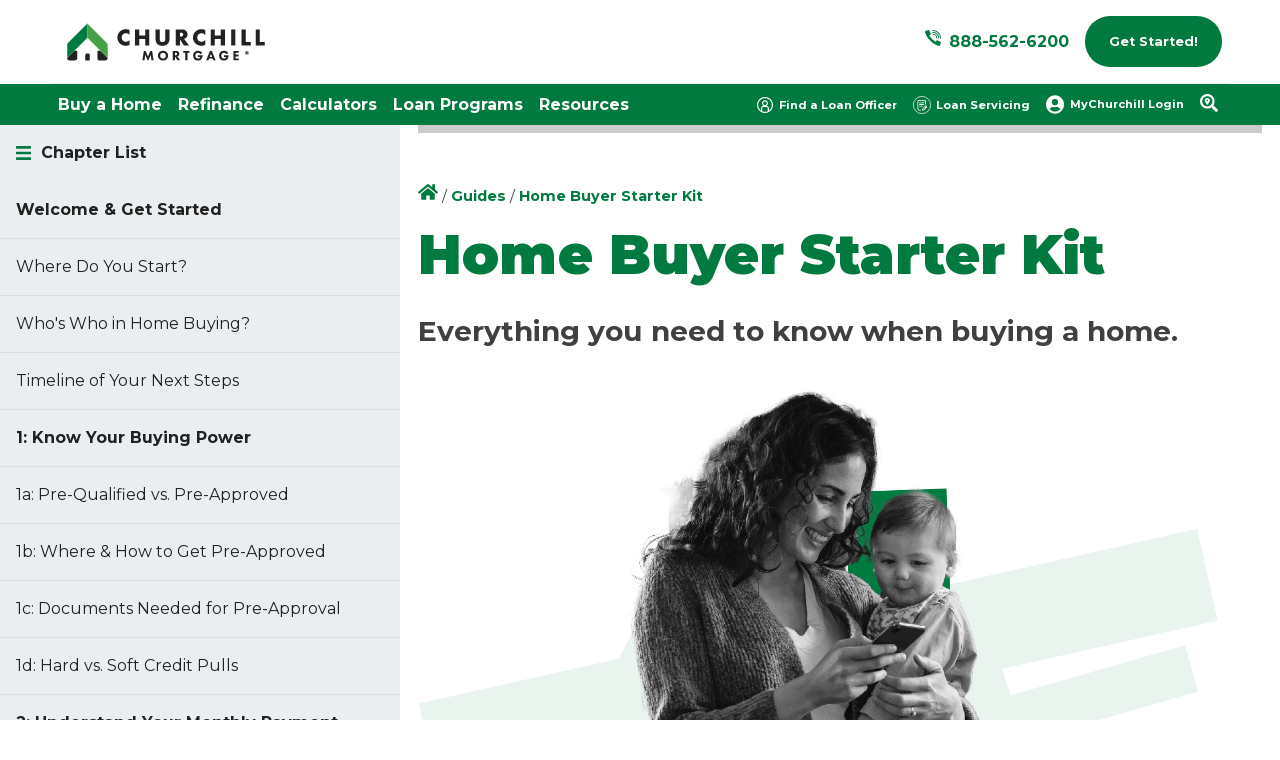

--- FILE ---
content_type: text/html; charset=UTF-8
request_url: https://www.churchillmortgage.com/ebooks/homebuyer-starter-kit?landingloanofficer=1393751
body_size: 54294
content:
<!doctype html><html><head>
    <meta charset="utf-8">
    <title>Homebuyer Starter Guide | Churchill Mortgage</title>
    <meta name="description" content="This step-by-step guide contains everything you need to get a loan you love and a home that fits your budget.">
    <link rel="icon" type="image/x-icon" href="https://www.churchillmortgage.com/hubfs/images/icons/favicons/cmc_favicon.ico">
    
    
    
    

    
   
    <meta name="viewport" content="width=device-width, initial-scale=1">

    <script src="/hs/hsstatic/jquery-libs/static-1.4/jquery/jquery-1.11.2.js"></script>
<script>hsjQuery = window['jQuery'];</script>
    <meta property="og:description" content="This step-by-step guide contains everything you need to get a loan you love and a home that fits your budget.">
    <meta property="og:title" content="Homebuyer Starter Guide | Churchill Mortgage">
    <meta name="twitter:description" content="This step-by-step guide contains everything you need to get a loan you love and a home that fits your budget.">
    <meta name="twitter:title" content="Homebuyer Starter Guide | Churchill Mortgage">

    

    
<!--     <link rel="stylesheet" href="https://use.typekit.net/eag7syx.css"> -->
    <script src="https://kit.fontawesome.com/170a3ae485.js" crossorigin="anonymous"></script>
    <link rel="preconnect" href="https://fonts.googleapis.com">
    <link rel="preconnect" href="https://fonts.gstatic.com" crossorigin>
    <link href="https://fonts.googleapis.com/css2?family=Permanent+Marker&amp;display=swap" rel="stylesheet">
    
    
    <!-- Podscribe pixel for Daily Wire -->
    <script>
    (function (w, d) {
        var id = 'podscribe-capture',
        n = 'script';
        var e = d.createElement(n);
        e.id = id;
        e.async = true;
        e.src = 'https://d34r8q7sht0t9k.cloudfront.net/tag.js';
        var s = d.getElementsByTagName(n)[0];
        s.parentNode.insertBefore(e, s);
        e.addEventListener('load', function() {
          w.podscribe('init', { user_id: '0d2e093e-4b80-4b47-b890-7a84960409c1', advertiser: 'churchillmortgage' });
          w.podscribe('view');
        })
      })(window, document);
    </script>
<!-- /Podscribe pixel -->
    
    

    <style>
a.cta_button{-moz-box-sizing:content-box !important;-webkit-box-sizing:content-box !important;box-sizing:content-box !important;vertical-align:middle}.hs-breadcrumb-menu{list-style-type:none;margin:0px 0px 0px 0px;padding:0px 0px 0px 0px}.hs-breadcrumb-menu-item{float:left;padding:10px 0px 10px 10px}.hs-breadcrumb-menu-divider:before{content:'›';padding-left:10px}.hs-featured-image-link{border:0}.hs-featured-image{float:right;margin:0 0 20px 20px;max-width:50%}@media (max-width: 568px){.hs-featured-image{float:none;margin:0;width:100%;max-width:100%}}.hs-screen-reader-text{clip:rect(1px, 1px, 1px, 1px);height:1px;overflow:hidden;position:absolute !important;width:1px}
</style>


    <style>
      
      @font-face {
        font-family: 'selimaregular';
        src: url('https://www.churchillmortgage.com/hubfs/fonts/selima_-webfont.woff') format('woff');
        font-weight: normal;
        font-style: normal;

    }

      .script{
        font-family: 'selimaregular', serif;
      }

    </style>
    
<link rel="stylesheet" href="https://www.churchillmortgage.com/hubfs/hub_generated/template_assets/1/59271661582/1768596686218/template_main_theme_styles.min.css">
<link rel="stylesheet" href="https://www.churchillmortgage.com/hubfs/hub_generated/module_assets/1/113146260569/1763478655758/module_CMC_Page_Header_2023G.min.css">
<link rel="stylesheet" href="https://www.churchillmortgage.com/hubfs/hub_generated/template_assets/1/24214927461/1761756828960/template_Churchill_Base_Styles.min.css">
<link rel="stylesheet" href="https://www.churchillmortgage.com/hubfs/hub_generated/template_assets/1/108535576956/1743235593165/template_cmc_formStyles_2023.min.css">
<link rel="stylesheet" href="https://www.churchillmortgage.com/hubfs/hub_generated/module_assets/1/196252632352/1763154623253/module_eBook_Power_Guide_-_Education_Format.min.css">
<link rel="stylesheet" href="https://www.churchillmortgage.com/hubfs/hub_generated/module_assets/1/112628307721/1767991173147/module_Lead_Gen_Multi-Step_Popup_Form_JJ2023.min.css">
<link rel="stylesheet" href="https://www.churchillmortgage.com/hubfs/hub_generated/module_assets/1/113163218289/1751569079211/module_CMC_Page_Footer_2023G.min.css">
<link rel="stylesheet" href="https://www.churchillmortgage.com/hubfs/hub_generated/module_assets/1/51812579348/1764946173122/module_LO_Tracking_-_WWW_Sticky_Footer.min.css">
<!-- Editor Styles -->
<style id="hs_editor_style" type="text/css">
.Main_Content-row-2-max-width-section-centering > .row-fluid {
  max-width: 1080px !important;
  margin-left: auto !important;
  margin-right: auto !important;
}
/* HubSpot Styles (default) */
.Main_Content-row-2-padding {
  padding-top: 20px !important;
  padding-bottom: 20px !important;
  padding-left: 20px !important;
  padding-right: 20px !important;
}
</style>

    


    
<!--  Added by GoogleAnalytics4 integration -->
<script>
var _hsp = window._hsp = window._hsp || [];
window.dataLayer = window.dataLayer || [];
function gtag(){dataLayer.push(arguments);}

var useGoogleConsentModeV2 = true;
var waitForUpdateMillis = 1000;


if (!window._hsGoogleConsentRunOnce) {
  window._hsGoogleConsentRunOnce = true;

  gtag('consent', 'default', {
    'ad_storage': 'denied',
    'analytics_storage': 'denied',
    'ad_user_data': 'denied',
    'ad_personalization': 'denied',
    'wait_for_update': waitForUpdateMillis
  });

  if (useGoogleConsentModeV2) {
    _hsp.push(['useGoogleConsentModeV2'])
  } else {
    _hsp.push(['addPrivacyConsentListener', function(consent){
      var hasAnalyticsConsent = consent && (consent.allowed || (consent.categories && consent.categories.analytics));
      var hasAdsConsent = consent && (consent.allowed || (consent.categories && consent.categories.advertisement));

      gtag('consent', 'update', {
        'ad_storage': hasAdsConsent ? 'granted' : 'denied',
        'analytics_storage': hasAnalyticsConsent ? 'granted' : 'denied',
        'ad_user_data': hasAdsConsent ? 'granted' : 'denied',
        'ad_personalization': hasAdsConsent ? 'granted' : 'denied'
      });
    }]);
  }
}

gtag('js', new Date());
gtag('set', 'developer_id.dZTQ1Zm', true);
gtag('config', 'G-LZ81NJ7HX4');
</script>
<script async src="https://www.googletagmanager.com/gtag/js?id=G-LZ81NJ7HX4"></script>

<!-- /Added by GoogleAnalytics4 integration -->

    <link rel="canonical" href="https://www.churchillmortgage.com/ebooks/homebuyer-starter-kit">

<!-- Google Tag Manager -->
<script>(function(w,d,s,l,i){w[l]=w[l]||[];w[l].push({'gtm.start':
new Date().getTime(),event:'gtm.js'});var f=d.getElementsByTagName(s)[0],
j=d.createElement(s),dl=l!='dataLayer'?'&l='+l:'';j.async=true;j.src=
'https://www.googletagmanager.com/gtm.js?id='+i+dl;f.parentNode.insertBefore(j,f);
})(window,document,'script','dataLayer','GTM-MB9M5WD');</script>
<!-- End Google Tag Manager -->

<!-- KGW Tracking code for PNW KGW Ad tracking added 6/15/21 by josh j -->
<script async src="https://js.alpixtrack.com/alphpixel.js?cust=4487316-820-KGW&amp;event_type=visit"></script>

<!-- Facebook Pixel Code -->
<script>
  !function(f,b,e,v,n,t,s)
  {if(f.fbq)return;n=f.fbq=function(){n.callMethod?
  n.callMethod.apply(n,arguments):n.queue.push(arguments)};
  if(!f._fbq)f._fbq=n;n.push=n;n.loaded=!0;n.version='2.0';
  n.queue=[];t=b.createElement(e);t.async=!0;
  t.src=v;s=b.getElementsByTagName(e)[0];
  s.parentNode.insertBefore(t,s)}(window, document,'script',
  'https://connect.facebook.net/en_US/fbevents.js');
  fbq('init', '1955936548054264');
  fbq('track', 'PageView');
  	fbq('track', 'ViewContent');
	fbq('track', 'Search');
	fbq('track', 'AddToCart');
	fbq('track', 'AddToWishlist');
	fbq('track', 'InitiateCheckout');
	fbq('track', 'AddPaymentInfo');
	fbq('track', 'Purchase', {value: '0.00', currency: 'USD'});
	fbq('track', 'Lead');
	fbq('track', 'CompleteRegistration');
</script>
<noscript>&lt;img  height="1" width="1" style="display:none" src="https://www.facebook.com/tr?id=1955936548054264&amp;amp;ev=PageView&amp;amp;noscript=1"&gt;</noscript>
<!-- End Facebook Pixel Code -->

<!-- Hotjar Tracking Code for www.churchillmortgage.com -->
<script>
    (function(h,o,t,j,a,r){
        h.hj=h.hj||function(){(h.hj.q=h.hj.q||[]).push(arguments)};
        h._hjSettings={hjid:1771846,hjsv:6};
        a=o.getElementsByTagName('head')[0];
        r=o.createElement('script');r.async=1;
        r.src=t+h._hjSettings.hjid+j+h._hjSettings.hjsv;
        a.appendChild(r);
    })(window,document,'https://static.hotjar.com/c/hotjar-','.js?sv=');
</script>

<meta property="og:url" content="https://www.churchillmortgage.com/ebooks/homebuyer-starter-kit">
<meta name="twitter:card" content="summary">
<meta http-equiv="content-language" content="en">



<link rel="stylesheet" href="https://www.churchillmortgage.com/hubfs/hub_generated/template_assets/1/24171057599/1743235560705/template_cmc_Form_Styles.min.css">
<link rel="stylesheet" href="https://www.churchillmortgage.com/hubfs/hub_generated/template_assets/1/24214927461/1761756828960/template_Churchill_Base_Styles.min.css">
<link rel="stylesheet" href="https://www.churchillmortgage.com/hubfs/hub_generated/template_assets/1/26869248801/1743235559287/template_Churchill_Base_Grid.min.css">


    
  <meta name="generator" content="HubSpot"></head>
  <body>

  <div class="container-fluid">
<div class="row-fluid-wrapper">
<div class="row-fluid">
<div class="span12 widget-span widget-type-cell " style="" data-widget-type="cell" data-x="0" data-w="12">

<div class="row-fluid-wrapper row-depth-1 row-number-1 dnd-section">
<div class="row-fluid ">
<div class="span12 widget-span widget-type-cell dnd-column" style="" data-widget-type="cell" data-x="0" data-w="12">

<div class="row-fluid-wrapper row-depth-1 row-number-2 dnd-row">
<div class="row-fluid ">
<div class="span12 widget-span widget-type-module  dnd-module" style="" data-widget-type="module" data-x="0" data-w="12">
<div id="hs_cos_wrapper_dnd-module16830540557880" class="hs_cos_wrapper hs_cos_wrapper_widget hs_cos_wrapper_type_module" style="" data-hs-cos-general-type="widget" data-hs-cos-type="module"><header id="churchill-header">

  <section id="topnav">

    <a href="https://www.churchillmortgage.com" class="nav-click-logo">
      <img src="https://www.churchillmortgage.com/hubfs/images/logos/logo.svg" alt="churchill logo in navigation bar" id="header-logo">
    </a>

    <div id="header-links">

      <svg version="1.1" id="mobile-menu" class="reveal-on-mobile" width="50" height="50" xmlns="http://www.w3.org/2000/svg" xmlns:xlink="http://www.w3.org/1999/xlink" x="0px" y="0px" viewbox="0 0 100 100" style="enable-background:new 0 0 100 100;" xml:space="preserve">
        <g>
          <path fill="#007a3e" d="M82.9,34.5H17.1c-2,0-3.6-1.6-3.6-3.6v-8.2c0-2,1.6-3.6,3.6-3.6h65.8c2,0,3.6,1.6,3.6,3.6v8.2
            C86.5,32.8,84.9,34.5,82.9,34.5z" />
          <path fill="#007a3e" d="M82.9,57.7H17.1c-2,0-3.6-1.6-3.6-3.6v-8.2c0-2,1.6-3.6,3.6-3.6h65.8c2,0,3.6,1.6,3.6,3.6v8.2
            C86.5,56.1,84.9,57.7,82.9,57.7z" />
          <path fill="#007a3e" d="M82.9,81H17.1c-2,0-3.6-1.6-3.6-3.6v-8.2c0-2,1.6-3.6,3.6-3.6h65.8c2,0,3.6,1.6,3.6,3.6v8.2
            C86.5,79.4,84.9,81,82.9,81z" />
        </g>
      </svg>

      <a href="tel:888-562-6200" id="nav-phone" class="mobile-hidden nav-click-phone">
        <svg xmlns="http://www.w3.org/2000/svg" xmlns:xlink="http://www.w3.org/1999/xlink" width="16" height="16" viewbox="0 0 31.424 31.497" style="margin-right: 0.5rem;">
          <defs><clippath id="a"><rect width="31.423" height="31.497" fill="#007a3e" /></clippath></defs>
          <path d="M224.64,269.671a.92.92,0,0,0,0,1.84,13.865,13.865,0,0,1,13.859,13.8.92.92,0,0,0,1.84,0,15.708,15.708,0,0,0-15.7-15.638Zm0,0" transform="translate(-208.941 -269.647)" fill="#007a3e" />
          <path d="M235.739,284.754a.918.918,0,0,0,.919-.919,12.023,12.023,0,0,0-12.018-11.958.92.92,0,0,0,0,1.84,10.182,10.182,0,0,1,10.18,10.118.919.919,0,0,0,.919.919Zm0,0" transform="translate(-208.941 -268.173)" fill="#007a3e" />
          <g transform="translate(0 0)">
            <g clip-path="url(#a)"><path d="M224.64,274.081a.92.92,0,0,0,0,1.84,6.5,6.5,0,0,1,6.5,6.439.919.919,0,0,0,1.839,0,8.34,8.34,0,0,0-8.339-8.279Zm0,0" transform="translate(-208.941 -266.698)" fill="#007a3e" />
              <path d="M225.893,278.137a.921.921,0,0,0,.194-1.028l-3.038-6.891a.919.919,0,0,0-1.075-.517l-5.419,1.614a2.174,2.174,0,0,0-1.377,1.048,2.7,2.7,0,0,0-.184,2.106c3.547,11.521,14.376,22.749,26.466,26.47a2.391,2.391,0,0,0,3.157-1.56l1.612-5.4a.919.919,0,0,0-.516-1.078l-6.888-2.99a.918.918,0,0,0-1.031.2c-1.338,1.367-2.338,2.363-2.675,2.665v0a54.662,54.662,0,0,1-11.958-11.957c.427-.452,1.976-1.927,2.731-2.675Zm0,0" transform="translate(-214.863 -269.647)" fill="#007a3e" />
            </g>
          </g>
        </svg>
        <span id="nav-phone-text">888-562-6200</span>
      </a>

      <a href="https://www.churchillmortgage.com/get-started" class="cmc-main-btn mobile-hidden nav-click-get-started">Get Started!</a>

    </div>

  </section>

  <section id="botnav">
    <div class="botnav-main-group">
      <ul id="header-menu">

        <li><a href="https://www.churchillmortgage.com/buy-a-home" class="variant-nav-click-bah">Buy a Home</a></li>
        <li><a href="https://www.churchillmortgage.com/home-refinance" class="variant-nav-click-refi">Refinance</a></li>
        
        <li class="dropdown">
          <a href="https://www.churchillmortgage.com/calculators" class="dropbtn variant-nav-click-calc">Calculators</a>
          <div class="dropdown-content">
            <a href="https://www.churchillmortgage.com/Calculators/Monthly-Payment-Calculator" class="variant-nav-click-calc1">Mortgage Payment Calculator</a>
            <a href="https://www.churchillmortgage.com/how-much-house-can-i-afford" class="variant-nav-click-calc2">How Much Can I Afford?</a>
            <a href="https://www.churchillmortgage.com/calculators/buydown-cost-calculator" class="variant-nav-click-calc3">Rate Buydown Calculator</a>
            <a href="https://www.churchillmortgage.com/calculators/refinance-break-even-calculator" class="variant-nav-click-calc4">Refinance Calculator</a>
          </div>
        </li>
        
        <li class="dropdown">
          <a href="https://www.churchillmortgage.com/loan-programs" class="dropbtn variant-nav-click-program">Loan Programs</a>
          <div class="dropdown-content">
            <a href="https://www.churchillmortgage.com/home-buyer-edge" class="variant-nav-click-program1">Make Your Offer Competitive</a>
            <a href="https://www.churchillmortgage.com/certified-homebuyer" class="variant-nav-click-program2">Certified Home Buyer</a>
            <a href="https://www.churchillmortgage.com/seller-guarantee" class="variant-nav-click-program3">$10K Seller Guarantee</a>
            <a href="https://www.churchillmortgage.com/rate-secured" class="variant-nav-click-program4">Secure Your Interest Rate</a>
          </div>
        </li>
        
        <li class="dropdown">
          <a href="https://www.churchillmortgage.com/resources" class="dropbtn variant-nav-click-resources">Resources</a>
          <div class="dropdown-content">
            <a href="https://www.churchillmortgage.com/articles" class="variant-nav-click-blog">Blog Articles</a>
            <a href="https://www.churchillmortgage.com/ebooks" class="variant-nav-click-resources6">eBooks &amp; Guides</a>
            <a href="https://www.churchillmortgage.com/loan-programs/conventional" class="variant-nav-click-resources1">Conventional Loans</a>
            <a href="https://www.churchillmortgage.com/loan-programs/government" class="variant-nav-click-resources2">FHA Home Loans</a>
            <a href="https://www.churchillmortgage.com/loan-programs/government" class="variant-nav-click-resources3">VA Home Loans</a>
            <a href="https://www.churchillmortgage.com/loan-programs/no-score" class="variant-nav-click-resources4">No Score Home Loans</a>
            <a href="https://www.churchillmortgage.com/loan-programs" class="variant-nav-click-resources5">All Loan Options</a>
            <a href="https://www.churchillmortgage.com/videos" class="variant-nav-click-resources7">Video Library</a>
            
          </div>
        </li>
        
        
        
        <!--  find a... links only shown on mobile -->
        <li class="reveal-on-mobile"><a href="https://www.churchillmortgage.com/loan-officers" class="variant-nav-click-findLO">Find A Loan Officer</a></li>
        <li class="reveal-on-mobile"><a href="https://churchill.mychurchill.com/sign-in" class="variant-nav-click-portal">MyChurchill Login</a></li>
        <li class="reveal-on-mobile"><a href="https://www.churchillmortgage.com/loan-servicing-center" class="variant-nav-click-servicing">Loan Servicing</a></li>
        <li class="reveal-on-mobile"><a href="https://www.churchillmortgage.com/careers" class="">Join the Churchill Team!</a></li>

        

      </ul>

      <a href="https://www.churchillmortgage.com/get-started" class="cmc-main-btn reveal-on-mobile nav-click-get-started">Get Started!</a>
      <a href="tel:888-562-6200" id="nav-phone-mobile" class="cmc-main-btn reveal-on-mobile nav-click-phone">Call 888-562-6200</a>

      <div id="botnav-r-links" class="mobile-hidden">
        
        <a href="https://www.churchillmortgage.com/loan-officers" class="nav-servicing variant-nav-click-findLO">
          <svg version="1.1" id="servicing-link" width="16" height="16" xmlns="http://www.w3.org/2000/svg" xmlns:xlink="http://www.w3.org/1999/xlink" x="0px" y="0px" viewbox="0 0 512 512" style="enable-background:new 0 0 512 512; margin-right: 0.5em;" xml:space="preserve">

              <path fill="#ffffff" d="M256,0C114.8,0,0,114.8,0,256s114.8,256,256,256s256-114.8,256-256S397.2,0,256,0z M346.9,456.1
                c-27.7,12.6-58.5,19.7-90.9,19.7s-63.2-7.1-90.9-19.7v-88.6c0-25,20.3-45.3,45.3-45.3h91.2c25,0,45.3,20.3,45.3,45.3L346.9,456.1
                L346.9,456.1z M383.1,435.1v-67.7c0-45-36.6-81.5-81.5-81.5h-4.5c32-15.4,54.2-48.1,54.2-85.9c0-52.5-42.7-95.3-95.3-95.3
                s-95.3,42.7-95.3,95.3c0,37.8,22.2,70.6,54.2,85.9h-4.5c-45,0-81.5,36.6-81.5,81.5v67.7c-56-39.9-92.6-105.3-92.6-179.1
                c0-121.2,98.6-219.8,219.8-219.8S475.8,134.8,475.8,256C475.8,329.8,439.2,395.3,383.1,435.1z M256,259c-32.5,0-59-26.5-59-59
                s26.5-59,59-59s59,26.5,59,59C315,232.5,288.5,259,256,259z" />

          </svg>

          <span>Find a Loan Officer</span>
        </a>
        
        <a href="https://www.churchillmortgage.com/loan-servicing-center" class="nav-servicing nav-click-servicing">
          <svg xmlns="http://www.w3.org/2000/svg" width="18" height="18" viewbox="0 0 105 105" style="margin-right: 0.5em;">
            <g transform="translate(-1548 -266)">
              <g transform="translate(1548 266)" fill="#3b7aa7">
                <circle cx="52.5" cy="52.5" r="50.5" stroke="#ffffff" stroke-width="4" fill="none" />
              </g>
              <g transform="translate(1478.335 328.684)">
                <g transform="translate(96 -40)">
                  <path d="M136.29,202.425A2.425,2.425,0,0,0,133.865,200H108.884a2.425,2.425,0,0,0,0,4.851h24.981A2.425,2.425,0,0,0,136.29,202.425Z" transform="translate(-96.771 -175.747)" fill="#fff" />
                  <path d="M108.884,280a2.425,2.425,0,0,0,0,4.851h15.172a2.425,2.425,0,0,0,0-4.851Z" transform="translate(-96.771 -246.046)" fill="#fff" />
                  <path d="M44.382,57.237H36.271a4.856,4.856,0,0,1-4.851-4.851V9.7a4.856,4.856,0,0,1,4.851-4.851H66.089A4.856,4.856,0,0,1,70.94,9.7V24.617a2.425,2.425,0,1,0,4.851,0V9.7a9.712,9.712,0,0,0-9.7-9.7H36.271a9.712,9.712,0,0,0-9.7,9.7V52.386a9.712,9.712,0,0,0,9.7,9.7h8.111a2.425,2.425,0,1,0,0-4.851Z" transform="translate(-26.57 0)" fill="#fff" />
                  <path d="M270.672,274.152a7.283,7.283,0,0,0-10.288,0l-13.315,13.286a2.426,2.426,0,0,0-.608,1.012l-2.9,9.547a2.425,2.425,0,0,0,2.968,3.042l9.789-2.712a2.424,2.424,0,0,0,1.066-.621l13.287-13.262A7.284,7.284,0,0,0,270.672,274.152ZM254.41,293.821l-4.925,1.364,1.441-4.745,8.984-8.964,3.431,3.431Zm12.835-12.81-.47.469-3.43-3.43.468-.467a2.425,2.425,0,0,1,3.432,3.428Z" transform="translate(-217.156 -239.037)" fill="#fff" />
                  <path d="M133.865,120H108.884a2.425,2.425,0,0,0,0,4.851h24.981a2.425,2.425,0,1,0,0-4.851Z" transform="translate(-96.771 -105.448)" fill="#fff" />
                </g>
              </g>
            </g>
          </svg>
          <span>Loan Servicing</span>
        </a>
        
        <a href="https://churchill.mychurchill.com/sign-in" class="nav-servicing">
          <svg viewbox="0 0 496 512" width="18" title="user-circle" style="margin-right: 0.5em;">
            <path FILL="#FFF" d="M248 8C111 8 0 119 0 256s111 248 248 248 248-111 248-248S385 8 248 8zm0 96c48.6 0 88 39.4 88 88s-39.4 88-88 88-88-39.4-88-88 39.4-88 88-88zm0 344c-58.7 0-111.3-26.6-146.5-68.2 18.8-35.4 55.6-59.8 98.5-59.8 2.4 0 4.8.4 7.1 1.1 13 4.2 26.6 6.9 40.9 6.9 14.3 0 28-2.7 40.9-6.9 2.3-.7 4.7-1.1 7.1-1.1 42.9 0 79.7 24.4 98.5 59.8C359.3 421.4 306.7 448 248 448z" />
          </svg>
          <span>MyChurchill Login</span>
        </a>
        
        <a href="https://www.churchillmortgage.com/search" class="variant-nav-click-search mobile-hidden">
          <svg viewbox="0 0 512 512" width="18" height="18" id="nav-search" title="search-location" style="margin: 0 0.75em 0 0; postion: relative; top: 2px;">
            <path fill="#ffffff" d="M505.04 442.66l-99.71-99.69c-4.5-4.5-10.6-7-17-7h-16.3c27.6-35.3 44-79.69 44-127.99C416.03 93.09 322.92 0 208.02 0S0 93.09 0 207.98s93.11 207.98 208.02 207.98c48.3 0 92.71-16.4 128.01-44v16.3c0 6.4 2.5 12.5 7 17l99.71 99.69c9.4 9.4 24.6 9.4 33.9 0l28.3-28.3c9.4-9.4 9.4-24.59.1-33.99zm-297.02-90.7c-79.54 0-144-64.34-144-143.98 0-79.53 64.35-143.98 144-143.98 79.54 0 144 64.34 144 143.98 0 79.53-64.35 143.98-144 143.98zm.02-239.96c-40.78 0-73.84 33.05-73.84 73.83 0 32.96 48.26 93.05 66.75 114.86a9.24 9.24 0 0 0 14.18 0c18.49-21.81 66.75-81.89 66.75-114.86 0-40.78-33.06-73.83-73.84-73.83zm0 96c-13.26 0-24-10.75-24-24 0-13.26 10.75-24 24-24s24 10.74 24 24c0 13.25-10.75 24-24 24z" />
          </svg>
        </a>
              
      </div>
    </div>
  </section>

</header></div>

</div><!--end widget-span -->
</div><!--end row-->
</div><!--end row-wrapper -->

</div><!--end widget-span -->
</div><!--end row-->
</div><!--end row-wrapper -->

<div class="row-fluid-wrapper row-depth-1 row-number-3 dnd-section">
<div class="row-fluid ">
<div class="span12 widget-span widget-type-cell dnd-column" style="" data-widget-type="cell" data-x="0" data-w="12">

<div class="row-fluid-wrapper row-depth-1 row-number-4 dnd-row">
<div class="row-fluid ">
<div class="span12 widget-span widget-type-custom_widget dnd-module" style="" data-widget-type="custom_widget" data-x="0" data-w="12">
<div id="hs_cos_wrapper_widget_1763073331239" class="hs_cos_wrapper hs_cos_wrapper_widget hs_cos_wrapper_type_module" style="" data-hs-cos-general-type="widget" data-hs-cos-type="module"><div id="edu-box">
  <div id="chapter-list">
    <section id="mob-nav-trig" class="">
      <svg viewbox="0 0 448 512" width="15" title="bars">
        <path fill="#007a3e" d="M16 132h416c8.837 0 16-7.163 16-16V76c0-8.837-7.163-16-16-16H16C7.163 60 0 67.163 0 76v40c0 8.837 7.163 16 16 16zm0 160h416c8.837 0 16-7.163 16-16v-40c0-8.837-7.163-16-16-16H16c-8.837 0-16 7.163-16 16v40c0 8.837 7.163 16 16 16zm0 160h416c8.837 0 16-7.163 16-16v-40c0-8.837-7.163-16-16-16H16c-8.837 0-16 7.163-16 16v40c0 8.837 7.163 16 16 16z" />
      </svg>
      <span id="chapter-menu-title">&nbsp;&nbsp;Chapter List</span>
    </section>
    
    <section id="ch0s0" class="chapter section">Welcome &amp; Get Started</section>
    <section id="ch0s1" class="section">Where Do You Start?</section>
    <section id="ch0s2" class="section">Who's Who in Home Buying?</section>
    <section id="ch0s3" class="section">Timeline of Your Next Steps</section>
    
    <section id="ch1s0" class="chapter section">1: Know Your Buying Power </section>
    <section id="ch1s1" class="section">1a: Pre-Qualified vs. Pre-Approved</section>
    <section id="ch1s2" class="section">1b: Where &amp; How to Get Pre-Approved</section>
    <section id="ch1s3" class="section">1c: Documents Needed for Pre-Approval</section>
    <section id="ch1s4" class="section">1d: Hard vs. Soft Credit Pulls</section>
    
    <section id="ch2s0" class="chapter section">2: Understand Your Monthly Payment</section>
    <section id="ch2s1" class="section">2a: What Makes Up Your Monthly Payment?</section>
    <section id="ch2s2" class="section">2b: Interest Rates: What it is and why it exists?</section>
    <section id="ch2s3" class="section">2c: What Impacts Your Interest Rate?</section>
    <section id="ch2s4" class="section">2d: Credit Scores, DTI, and Down Payment </section>
    <section id="ch2s5" class="section">2e: Debt To Income Ratio Explained</section>
    <section id="ch2s6" class="section">2f: Your Mortgage Down Payment</section>
    
    <section id="ch3s0" class="chapter section">3: Choosing the Right Loan</section>
    <section id="ch3s1" class="section">3a: What Are Your Loan Options?</section>
    <section id="ch3s2" class="section">3b: Mortgage Loan Types Explained</section>
    <section id="ch3s3" class="section">3c: Fixed Vs. Adjustable Rate: What’s the Difference?</section>
    <section id="ch3s4" class="section">3d: Mortgage Insurance Explained</section>
    
    <section id="ch4s0" class="chapter section">4: Finding &amp; Working with a Real Estate Agent</section>
    <section id="ch4s1" class="section">4a: What Do Real Estate Agents Do For Buyers?</section>
    <section id="ch4s2" class="section">4b: How Buyers Agents Get Paid: The Buyer's Agreement</section>
    <section id="ch4s3" class="section">4c: How Much Do Real Estate Agents Cost?</section>
    <section id="ch4s4" class="section">4d: How To Find a Real Estate Agent</section>
    
    <section id="ch5s0" class="chapter section">5: Closing Costs &amp; Closing Day</section>
    <section id="ch5s1" class="section">5a: What Makes Up Closing Costs?</section>
    <section id="ch5s2" class="section">5b: 5 Ways to Lower Your Closing Costs</section>
    <section id="ch5s3" class="section">5c: Acceptable Ways to Pay Closing Costs</section>
    <section id="ch5s4" class="section">5d: Closing Day Timeline &amp; Breakdown</section>
    <section id="ch5s5" class="section">5e: Post Closing - What Happens Next?</section>
    <section id="ch5s6" class="section">5f: Moving Into Your New Home</section>
    
    <section id="ch6s0" class="chapter section">6: Loan Servicing</section>
    <section id="ch6s1" class="section">6a: What Is Loan Servicing?</section>
    <section id="ch6s2" class="section">6b: When Your Loan Is Transferred</section>
    <section id="ch6s3" class="section">6c: What Changes When Your Loan Is Transferred?</section>
   
  </div>
  
  <div id="chapter-content">
    
    <div class="progress-container">
      <div class="progress-bar" id="scroll-indicator"></div>
    </div>
    
  <div id="chapter-content-wrapper">
    
    <!-- CH0 INTRODUCTION & WELCOME -->
    <section id="ch0s0-content" class="section-content">
<!--       <h2 style="margin: 0;">Welcome &amp; Get Started</h2> -->
      <div id="breadcrumb">
        <a href="https://www.churchillmortgage.com">
          <svg viewbox="0 0 576 512" width="20" title="home">
            <path fill="#007a3e" d="M280.37 148.26L96 300.11V464a16 16 0 0 0 16 16l112.06-.29a16 16 0 0 0 15.92-16V368a16 16 0 0 1 16-16h64a16 16 0 0 1 16 16v95.64a16 16 0 0 0 16 16.05L464 480a16 16 0 0 0 16-16V300L295.67 148.26a12.19 12.19 0 0 0-15.3 0zM571.6 251.47L488 182.56V44.05a12 12 0 0 0-12-12h-56a12 12 0 0 0-12 12v72.61L318.47 43a48 48 0 0 0-61 0L4.34 251.47a12 12 0 0 0-1.6 16.9l25.5 31A12 12 0 0 0 45.15 301l235.22-193.74a12.19 12.19 0 0 1 15.3 0L530.9 301a12 12 0 0 0 16.9-1.6l25.5-31a12 12 0 0 0-1.7-16.93z" />
          </svg>  
        </a>
        &nbsp;/&nbsp; <a href="https://www.churchillmortgage.com/resources">Guides</a> &nbsp;/&nbsp; <a href="https://www.churchillmortgage.com/home-buyer-starter-kit">Home Buyer Starter Kit</a>
      </div>
      
<!--       <div class="two-col-block">
        <div class="left-col">
        </div>
        <div class="right-col">
        </div>
      </div> -->
      
      <h1 id="main-ebook-title">Home Buyer Starter Kit</h1>
      <h4>Everything you need to know when buying a home.</h4>
      <img src="https://www.churchillmortgage.com/hubfs/images/ebooks/assets/hbsk-closing-costs-v2.png" class="img-responsive" title="closing costs">
      
      <div id="featured-hls-intro">
        
        <div>

          <div class="featured-hls-img-wrap">
            <img src="https://www.churchillmortgage.com/hubfs/Mike%20Profile%20Crop.jpeg" title="loan officer profile picture" class="hls-profile-pic img-responsive">
          </div>

        </div>

        <div>

          <h4 class="hls-name">Loan Officer</h4>

          <p>NMLS ID: <span class="hls-nmls">1591</span></p>
          <p>Phone: <span class="hls-phone">123-456-7890</span></p>
          <p>Email: <span class="hls-email">loan.officer@churchillmortgage.com</span></p>

        </div>
        
        <div class="hls-top-buttons">
<!--             <a href="#" class="hls-app">Apply Online</a> -->
<!--             <a href="tel:888-56-6200" class="hls-phone">Call 888-562-6200</a> -->
          <p class="show_popup_form_btn">Request a Call Back</p>
          <a href="#" class="hls-site">Read My Reviews</a>
        </div>
        
      </div>
      <p class="show_popup_form_btn">Start Your Pre-Approval</p>
      
    </section>
    
    <section id="ch0s1-content" class="section-content">
      <h3>Welcome to Your Home Buying Power Guide</h3>
      <p>Most first-time buyers stop before they even start. And it’s no surprise — the housing market is full of negative headlines, mixed advice, and overwhelming data.</p>
      <p>But the fact you’re here already puts you ahead. You’re taking the time to prepare and learn, which means you’ll step into this process with more confidence than most.</p>
      <p>That’s why we created this guide. We’ll walk with you through the home buying process, step by step with tips you can actually use. By the end, you’ll not only feel prepared — you’ll be able to explain it to friends and family who are thinking about buying, too.</p>
      
<!--       <div class='embed-wrapper'>
        <div class='embed-container'>
          <iframe src='https://www.youtube.com/embed/2xBQjySW7KU?si=nZl6KIDBgHIcR9TB' frameborder='0' allowfullscreen></iframe>
        </div>
      </div> -->
      
      <div class="two-col-block">
        
        <div class="left-col">
          <img src="https://www.churchillmortgage.com/hubfs/images/ebooks/assets/hbsk-welcome-splash.png" title="couple shaking hands with realtor" class="img-responsive">
        </div>
        
        <div class="right-col">
          <h5>What We'll Cover Together</h5>
          <p>In this guide, you'll learn:</p>
          <ul>
            <li>Who’s involved (and why they matter).</li>
            <li>Outline the steps to buying a home from start to finish.</li>
            <li>Show you what to expect with documents and timing.</li>
            <li>Share advice to help you avoid common mistakes.</li>
          </ul>
        </div>
        
      </div>
      
      
      
<!--       <p class="callout-text">Let's go!</p> -->
      
    </section>
    
    <section id="ch0s2-content" class="section-content">
      
      <h3 style="font-weight: 800;">Who's Who in the Home Buying Process</h3>
      <p>Behind every home purchase is a team of people working to make it happen. Here are the key players you’ll meet:</p>
      
      <h5 class="accordion-label active"><strong>Home Loan Specialist</strong> +</h5>
      <p class="acc-text" style="display: block;">Your <strong>Home Loan Specialist</strong> will be your main point of contact during the loan process. They’ll explain loan options, help you gather documents, and answer questions along the way. No extra cost to you — this service is built into working with your lender.</p>
      
      <h5 class="accordion-label active"><strong>Mortgage Lender</strong> +</h5>
      <p class="acc-text" style="display: block;">A <strong>mortgage lender</strong> is the company providing your loan (like us, Churchill Mortgage). They review your finances, underwrite the loan, and approve the final amount. Lender fees vary but are disclosed up front in your Loan Estimate.</p>
      
      <h5 class="accordion-label"><strong>Real Estate Agent</strong> +</h5>
      <p class="acc-text">A <strong>real estate agent</strong> helps you search for homes, make offers, and negotiate with sellers. In most cases, the seller covers the agent’s commission — so there’s no out-of-pocket cost for you as the buyer.</p>
      
      <h5 class="accordion-label"><strong>Insurance Agent</strong> +</h5>
      <p class="acc-text">The <strong>insurance agent</strong> finds a homeowners insurance policy that protects your home and belongings. Premiums depend on location, home size, and coverage options. Expect to budget around $100–$200 per month.</p>
      
      <h5 class="accordion-label"><strong>Title &amp; Escrow Officers</strong> +</h5>
      <p class="acc-text">The <strong>title and escrow officers</strong> confirm legal ownership of the home, hold funds in escrow, and manage the closing paperwork. Title insurance and escrow fees vary but usually run 0.5–1% of the home’s purchase price. (Don’t worry, we’ll cover escrow later!)</p>
      
      <h5 class="accordion-label"><strong>Inspector</strong> +</h5>
      <p class="acc-text">Your <strong>home inspector</strong> evaluates the home for hidden issues (like roof damage, plumbing problems, or safety concerns). Inspections are optional but highly recommended. Pricing varies by location, usually $300–$600.</p>
       
      <h5 class="accordion-label"><strong>Appraiser</strong> +</h5>
      <p class="acc-text">A <strong>home appraiser</strong> determines the fair market value of the property, which ensures you’re not overpaying. An appraisal is required by lenders. Costs are typically $500–$700 and are included in your closing costs.</p>
      
      
      <!--  QUICK CHECK IN QUIZ 1 - APPRIASAL-->
      <div class="quizzlet-wrapper" id="quiz1">

        <div class="quiz-body">

          <div class="quiz-header">
            <svg viewbox="0 0 512 512" width="25" class="question-circle" title="question-circle" style="margin-right: 0.5em;">
              <path fill="#007a3e" d="M504 256c0 136.997-111.043 248-248 248S8 392.997 8 256C8 119.083 119.043 8 256 8s248 111.083 248 248zM262.655 90c-54.497 0-89.255 22.957-116.549 63.758-3.536 5.286-2.353 12.415 2.715 16.258l34.699 26.31c5.205 3.947 12.621 3.008 16.665-2.122 17.864-22.658 30.113-35.797 57.303-35.797 20.429 0 45.698 13.148 45.698 32.958 0 14.976-12.363 22.667-32.534 33.976C247.128 238.528 216 254.941 216 296v4c0 6.627 5.373 12 12 12h56c6.627 0 12-5.373 12-12v-1.333c0-28.462 83.186-29.647 83.186-106.667 0-58.002-60.165-102-116.531-102zM256 338c-25.365 0-46 20.635-46 46 0 25.364 20.635 46 46 46s46-20.636 46-46c0-25.365-20.635-46-46-46z" />
            </svg>
            <span>Quick Check In:</span>  
          </div>

          <div class="quiz-question">
            <span>What is the job of an Appraiser?</span>
          </div>

          <form aria-describedby="q1-desc">
              <fieldset>

                <legend class="sr-only" style="position:absolute;left:-9999px;">Answer choices</legend>

                <div class="quiz-responses" id="quiz-responses">

                  <label for="quiz-response-a">
                    <span class="dot" aria-hidden="true"></span>
                    <input type="radio" id="quiz-response-a" class="quiz-response" name="quiz-response" value="a">
                    A - To find problems with the home
                  </label>

                  <label for="quiz-response-b">
                    <span class="dot" aria-hidden="true"></span>
                    <input type="radio" id="quiz-response-b" class="quiz-response" name="quiz-response" value="b">
                    B - To set your interest rate
                  </label>

                  <label for="quiz-response-c">
                    <span class="dot" aria-hidden="true"></span>
                    <input type="radio" id="quiz-response-c" class="quiz-response" name="quiz-response" value="c">
                    C - To determine the home’s fair market value
                  </label>

                  <label for="quiz-response-d">
                    <span class="dot" aria-hidden="true"></span>
                    <input type="radio" id="quiz-response-d" class="quiz-response" name="quiz-response" value="d">
                    D - All of the above
                  </label>

                </div>

              </fieldset>

            </form>

          <div class="feedback"></div>

          <div class="quiz-answers">
            <div class="answer-incorrect">Oops! That is NOT a role of the appraiser in the home buying process. Try again!</div>
            <div class="answer-correct">Correct! The appraiser's job is to make sure you’re not overpaying for the home.</div>
          </div>

        </div>

      </div>
      
      <p>You’ve got a sense of the team that will help you through this process — now let’s talk about where it all begins. Before you even start house hunting, you’ll want to know how much home you can really afford.</p>
      
      <p>That’s where <strong>pre-qualification</strong> and <strong>pre-approval</strong> come in. They might sound similar, but they play very different roles in the home buying process. Knowing the difference will save you time, stress, and give you an edge when you’re ready to make an offer.</p>
 
    </section>
    
    <section id="ch0s3-content" class="section-content">
      <h3>Your Next Steps - The Home Buying Process</h3>
      
      <p>Are you ready to start? Excellent!</p>
      
      <p>Everyone thinking about buying a home should start in the same place: Getting Pre-Approved. A quick phone call to your local Home Loan Specialist is all it takes to get things moving.</p>
      
      <div class="timeline-labels">
        <div id="tl-label-1" class="tl_label">Pre-Approval<br><span style="font-style: italic; font-size: 0.8em; font-weight: 400;">0-10 Days</span></div>
        <div id="tl-label-2" class="tl_label">Underwriting<br><span style="font-style: italic; font-size: 0.8em; font-weight: 400;">10-30 Days</span></div>
        <div id="tl-label-3" class="tl_label">Closing<br><span style="font-style: italic; font-size: 0.8em; font-weight: 400;">30-90 Days</span></div>
      </div>
      
      <div id="tl-1" class="timeline">
  
        <div class="timeline-container green left">
          <div class="content">
            <svg viewbox="0 0 448 512" width="20" title="calendar-alt" style="margin-right: 1em;">
              <path fill="#007a3e" d="M0 464c0 26.5 21.5 48 48 48h352c26.5 0 48-21.5 48-48V192H0v272zm320-196c0-6.6 5.4-12 12-12h40c6.6 0 12 5.4 12 12v40c0 6.6-5.4 12-12 12h-40c-6.6 0-12-5.4-12-12v-40zm0 128c0-6.6 5.4-12 12-12h40c6.6 0 12 5.4 12 12v40c0 6.6-5.4 12-12 12h-40c-6.6 0-12-5.4-12-12v-40zM192 268c0-6.6 5.4-12 12-12h40c6.6 0 12 5.4 12 12v40c0 6.6-5.4 12-12 12h-40c-6.6 0-12-5.4-12-12v-40zm0 128c0-6.6 5.4-12 12-12h40c6.6 0 12 5.4 12 12v40c0 6.6-5.4 12-12 12h-40c-6.6 0-12-5.4-12-12v-40zM64 268c0-6.6 5.4-12 12-12h40c6.6 0 12 5.4 12 12v40c0 6.6-5.4 12-12 12H76c-6.6 0-12-5.4-12-12v-40zm0 128c0-6.6 5.4-12 12-12h40c6.6 0 12 5.4 12 12v40c0 6.6-5.4 12-12 12H76c-6.6 0-12-5.4-12-12v-40zM400 64h-48V16c0-8.8-7.2-16-16-16h-32c-8.8 0-16 7.2-16 16v48H160V16c0-8.8-7.2-16-16-16h-32c-8.8 0-16 7.2-16 16v48H48C21.5 64 0 85.5 0 112v48h448v-48c0-26.5-21.5-48-48-48z" />
            </svg>
            <p>Complete a Loan Application</p>
          </div>
        </div>

        <div class="timeline-container green right">
          <div class="content">
            <svg viewbox="0 0 640 512" width="25" title="money-check-alt">
              <path fill="#007a3e" d="M608 32H32C14.33 32 0 46.33 0 64v384c0 17.67 14.33 32 32 32h576c17.67 0 32-14.33 32-32V64c0-17.67-14.33-32-32-32zM176 327.88V344c0 4.42-3.58 8-8 8h-16c-4.42 0-8-3.58-8-8v-16.29c-11.29-.58-22.27-4.52-31.37-11.35-3.9-2.93-4.1-8.77-.57-12.14l11.75-11.21c2.77-2.64 6.89-2.76 10.13-.73 3.87 2.42 8.26 3.72 12.82 3.72h28.11c6.5 0 11.8-5.92 11.8-13.19 0-5.95-3.61-11.19-8.77-12.73l-45-13.5c-18.59-5.58-31.58-23.42-31.58-43.39 0-24.52 19.05-44.44 42.67-45.07V152c0-4.42 3.58-8 8-8h16c4.42 0 8 3.58 8 8v16.29c11.29.58 22.27 4.51 31.37 11.35 3.9 2.93 4.1 8.77.57 12.14l-11.75 11.21c-2.77 2.64-6.89 2.76-10.13.73-3.87-2.43-8.26-3.72-12.82-3.72h-28.11c-6.5 0-11.8 5.92-11.8 13.19 0 5.95 3.61 11.19 8.77 12.73l45 13.5c18.59 5.58 31.58 23.42 31.58 43.39 0 24.53-19.05 44.44-42.67 45.07zM416 312c0 4.42-3.58 8-8 8H296c-4.42 0-8-3.58-8-8v-16c0-4.42 3.58-8 8-8h112c4.42 0 8 3.58 8 8v16zm160 0c0 4.42-3.58 8-8 8h-80c-4.42 0-8-3.58-8-8v-16c0-4.42 3.58-8 8-8h80c4.42 0 8 3.58 8 8v16zm0-96c0 4.42-3.58 8-8 8H296c-4.42 0-8-3.58-8-8v-16c0-4.42 3.58-8 8-8h272c4.42 0 8 3.58 8 8v16z" />
            </svg>
            <p>Get Pre-Qualified for a ballpark loan amount</p>
          </div>
        </div>

        <div class="timeline-container green left">
          <div class="content">
            <svg viewbox="0 0 384 512" width="16" title="file-upload">
              <path fill="#007a3e" d="M224 136V0H24C10.7 0 0 10.7 0 24v464c0 13.3 10.7 24 24 24h336c13.3 0 24-10.7 24-24V160H248c-13.2 0-24-10.8-24-24zm65.18 216.01H224v80c0 8.84-7.16 16-16 16h-32c-8.84 0-16-7.16-16-16v-80H94.82c-14.28 0-21.41-17.29-11.27-27.36l96.42-95.7c6.65-6.61 17.39-6.61 24.04 0l96.42 95.7c10.15 10.07 3.03 27.36-11.25 27.36zM377 105L279.1 7c-4.5-4.5-10.6-7-17-7H256v128h128v-6.1c0-6.3-2.5-12.4-7-16.9z" />
            </svg>
            <p>Provide Financial Documentation</p>
          </div>
        </div>

        <div class="timeline-container green right">
          <div class="content">
            <svg viewbox="0 0 640 512" width="25" title="money-check-alt">
              <path fill="#007a3e" d="M608 32H32C14.33 32 0 46.33 0 64v384c0 17.67 14.33 32 32 32h576c17.67 0 32-14.33 32-32V64c0-17.67-14.33-32-32-32zM176 327.88V344c0 4.42-3.58 8-8 8h-16c-4.42 0-8-3.58-8-8v-16.29c-11.29-.58-22.27-4.52-31.37-11.35-3.9-2.93-4.1-8.77-.57-12.14l11.75-11.21c2.77-2.64 6.89-2.76 10.13-.73 3.87 2.42 8.26 3.72 12.82 3.72h28.11c6.5 0 11.8-5.92 11.8-13.19 0-5.95-3.61-11.19-8.77-12.73l-45-13.5c-18.59-5.58-31.58-23.42-31.58-43.39 0-24.52 19.05-44.44 42.67-45.07V152c0-4.42 3.58-8 8-8h16c4.42 0 8 3.58 8 8v16.29c11.29.58 22.27 4.51 31.37 11.35 3.9 2.93 4.1 8.77.57 12.14l-11.75 11.21c-2.77 2.64-6.89 2.76-10.13.73-3.87-2.43-8.26-3.72-12.82-3.72h-28.11c-6.5 0-11.8 5.92-11.8 13.19 0 5.95 3.61 11.19 8.77 12.73l45 13.5c18.59 5.58 31.58 23.42 31.58 43.39 0 24.53-19.05 44.44-42.67 45.07zM416 312c0 4.42-3.58 8-8 8H296c-4.42 0-8-3.58-8-8v-16c0-4.42 3.58-8 8-8h112c4.42 0 8 3.58 8 8v16zm160 0c0 4.42-3.58 8-8 8h-80c-4.42 0-8-3.58-8-8v-16c0-4.42 3.58-8 8-8h80c4.42 0 8 3.58 8 8v16zm0-96c0 4.42-3.58 8-8 8H296c-4.42 0-8-3.58-8-8v-16c0-4.42 3.58-8 8-8h272c4.42 0 8 3.58 8 8v16z" />
            </svg>
            <p>Get Pre-Approved for a specific amount</p>
          </div>
        </div>
        
      </div>
      
      <div id="tl-2" class="timeline" style="display: none;">

      <!--   Find Your Home -->
        <div class="timeline-container blue left">
          <div class="content">
            <svg viewbox="0 0 512 512" width="20" title="sign">
              <path fill="#3b7aa7" d="M496 64H128V16c0-8.8-7.2-16-16-16H80c-8.8 0-16 7.2-16 16v48H16C7.2 64 0 71.2 0 80v32c0 8.8 7.2 16 16 16h48v368c0 8.8 7.2 16 16 16h32c8.8 0 16-7.2 16-16V128h368c8.8 0 16-7.2 16-16V80c0-8.8-7.2-16-16-16zM160 384h320V160H160v224z" />
            </svg>
            <p>Hire A Real Estate Agent</p>
          </div>
        </div>

        <div class="timeline-container blue right">
          <div class="content">
            <svg viewbox="0 0 512 512" width="20" title="pen-alt">
              <path fill="#3b7aa7" d="M497.94 74.17l-60.11-60.11c-18.75-18.75-49.16-18.75-67.91 0l-56.55 56.55 128.02 128.02 56.55-56.55c18.75-18.75 18.75-49.15 0-67.91zm-246.8-20.53c-15.62-15.62-40.94-15.62-56.56 0L75.8 172.43c-6.25 6.25-6.25 16.38 0 22.62l22.63 22.63c6.25 6.25 16.38 6.25 22.63 0l101.82-101.82 22.63 22.62L93.95 290.03A327.038 327.038 0 0 0 .17 485.11l-.03.23c-1.7 15.28 11.21 28.2 26.49 26.51a327.02 327.02 0 0 0 195.34-93.8l196.79-196.79-82.77-82.77-84.85-84.85z" />
            </svg>
            <p>Sign a Sales Contract for the Property</p>
          </div>
        </div>

        <div class="timeline-container blue left">
          <div class="content">
            <svg viewbox="0 0 512 512" width="20" title="pen-alt">
              <path fill="#3b7aa7" d="M497.94 74.17l-60.11-60.11c-18.75-18.75-49.16-18.75-67.91 0l-56.55 56.55 128.02 128.02 56.55-56.55c18.75-18.75 18.75-49.15 0-67.91zm-246.8-20.53c-15.62-15.62-40.94-15.62-56.56 0L75.8 172.43c-6.25 6.25-6.25 16.38 0 22.62l22.63 22.63c6.25 6.25 16.38 6.25 22.63 0l101.82-101.82 22.63 22.62L93.95 290.03A327.038 327.038 0 0 0 .17 485.11l-.03.23c-1.7 15.28 11.21 28.2 26.49 26.51a327.02 327.02 0 0 0 195.34-93.8l196.79-196.79-82.77-82.77-84.85-84.85z" />
            </svg>
            <p>Sign Your Loan Disclosures&nbsp;within 24 hours</p>
          </div>
        </div>

        <div class="timeline-container blue right">
          <div class="content">
            <svg viewbox="0 0 512 512" width="20" title="search-dollar">
              <path fill="#3b7aa7" d="M505.04 442.66l-99.71-99.69c-4.5-4.5-10.6-7-17-7h-16.3c27.6-35.3 44-79.69 44-127.99C416.03 93.09 322.92 0 208.02 0S0 93.09 0 207.98s93.11 207.98 208.02 207.98c48.3 0 92.71-16.4 128.01-44v16.3c0 6.4 2.5 12.5 7 17l99.71 99.69c9.4 9.4 24.6 9.4 33.9 0l28.3-28.3c9.4-9.4 9.4-24.59.1-33.99zm-297.02-90.7c-79.54 0-144-64.34-144-143.98 0-79.53 64.35-143.98 144-143.98 79.54 0 144 64.34 144 143.98 0 79.53-64.35 143.98-144 143.98zm27.11-152.54l-45.01-13.5c-5.16-1.55-8.77-6.78-8.77-12.73 0-7.27 5.3-13.19 11.8-13.19h28.11c4.56 0 8.96 1.29 12.82 3.72 3.24 2.03 7.36 1.91 10.13-.73l11.75-11.21c3.53-3.37 3.33-9.21-.57-12.14-9.1-6.83-20.08-10.77-31.37-11.35V112c0-4.42-3.58-8-8-8h-16c-4.42 0-8 3.58-8 8v16.12c-23.63.63-42.68 20.55-42.68 45.07 0 19.97 12.99 37.81 31.58 43.39l45.01 13.5c5.16 1.55 8.77 6.78 8.77 12.73 0 7.27-5.3 13.19-11.8 13.19h-28.1c-4.56 0-8.96-1.29-12.82-3.72-3.24-2.03-7.36-1.91-10.13.73l-11.75 11.21c-3.53 3.37-3.33 9.21.57 12.14 9.1 6.83 20.08 10.77 31.37 11.35V304c0 4.42 3.58 8 8 8h16c4.42 0 8-3.58 8-8v-16.12c23.63-.63 42.68-20.54 42.68-45.07 0-19.97-12.99-37.81-31.59-43.39z" />
            </svg>
            <p>Attend the&nbsp;Home Inspection or Review Report</p>
          </div>
        </div>

        <!--   Own Your Home -->
        <div class="timeline-container green left">
          <div class="content">
            <svg viewbox="0 0 576 512" width="25" title="home">
              <path fill="#007a3e" d="M280.37 148.26L96 300.11V464a16 16 0 0 0 16 16l112.06-.29a16 16 0 0 0 15.92-16V368a16 16 0 0 1 16-16h64a16 16 0 0 1 16 16v95.64a16 16 0 0 0 16 16.05L464 480a16 16 0 0 0 16-16V300L295.67 148.26a12.19 12.19 0 0 0-15.3 0zM571.6 251.47L488 182.56V44.05a12 12 0 0 0-12-12h-56a12 12 0 0 0-12 12v72.61L318.47 43a48 48 0 0 0-61 0L4.34 251.47a12 12 0 0 0-1.6 16.9l25.5 31A12 12 0 0 0 45.15 301l235.22-193.74a12.19 12.19 0 0 1 15.3 0L530.9 301a12 12 0 0 0 16.9-1.6l25.5-31a12 12 0 0 0-1.7-16.93z" />
            </svg>
            <p>Churchill Mortgage Orders the Appraisal</p>
          </div>
        </div>
        
      </div>
      
      <div id="tl-3" class="timeline" style="display: none;">

        <div class="timeline-container green right">
          <div class="content">
            <svg viewbox="0 0 384 512" width="20" title="clipboard-check">
              <path fill="#007a3e" d="M336 64h-80c0-35.3-28.7-64-64-64s-64 28.7-64 64H48C21.5 64 0 85.5 0 112v352c0 26.5 21.5 48 48 48h288c26.5 0 48-21.5 48-48V112c0-26.5-21.5-48-48-48zM192 40c13.3 0 24 10.7 24 24s-10.7 24-24 24-24-10.7-24-24 10.7-24 24-24zm121.2 231.8l-143 141.8c-4.7 4.7-12.3 4.6-17-.1l-82.6-83.3c-4.7-4.7-4.6-12.3.1-17L99.1 285c4.7-4.7 12.3-4.6 17 .1l46 46.4 106-105.2c4.7-4.7 12.3-4.6 17 .1l28.2 28.4c4.7 4.8 4.6 12.3-.1 17z" />
            </svg>
            <p>Your loan is approved and you sign the closing disclosure*</p>
          </div>
        </div>

        <div class="timeline-container green left">
          <div class="content">
            <svg viewbox="0 0 512 512" width="20" title="pen-alt">
              <path fill="#007a3e" d="M497.94 74.17l-60.11-60.11c-18.75-18.75-49.16-18.75-67.91 0l-56.55 56.55 128.02 128.02 56.55-56.55c18.75-18.75 18.75-49.15 0-67.91zm-246.8-20.53c-15.62-15.62-40.94-15.62-56.56 0L75.8 172.43c-6.25 6.25-6.25 16.38 0 22.62l22.63 22.63c6.25 6.25 16.38 6.25 22.63 0l101.82-101.82 22.63 22.62L93.95 290.03A327.038 327.038 0 0 0 .17 485.11l-.03.23c-1.7 15.28 11.21 28.2 26.49 26.51a327.02 327.02 0 0 0 195.34-93.8l196.79-196.79-82.77-82.77-84.85-84.85z" />
            </svg>
            <p>Sign Loan Documents and Close on Your Loan</p>
          </div>
        </div>

        <div class="timeline-container green right">
          <div class="content">
            <svg viewbox="0 0 512 512" width="20" title="key">
              <path fill="#007a3e" d="M512 176.001C512 273.203 433.202 352 336 352c-11.22 0-22.19-1.062-32.827-3.069l-24.012 27.014A23.999 23.999 0 0 1 261.223 384H224v40c0 13.255-10.745 24-24 24h-40v40c0 13.255-10.745 24-24 24H24c-13.255 0-24-10.745-24-24v-78.059c0-6.365 2.529-12.47 7.029-16.971l161.802-161.802C163.108 213.814 160 195.271 160 176 160 78.798 238.797.001 335.999 0 433.488-.001 512 78.511 512 176.001zM336 128c0 26.51 21.49 48 48 48s48-21.49 48-48-21.49-48-48-48-48 21.49-48 48z" />
            </svg>
            <p>Get Your Keys and Celebrate</p>
          </div>
        </div>

      </div>

      <p>* An appraisal normally takes up to two weeks from the time it is ordered until the report is received. *You are required to sign the closing disclosure by midnight of the same day it is issued.</p>
      
      <div class="checkpoint">
        
        <img src="https://www.churchillmortgage.com/hubfs/images/ebooks/assets/checkpoint-flag.png" title="checkpoint flag" class="check-flag">

        <h5>You've finished the intro - Great job!</h5>
<!--         <p>You're already ahead of the game just by taking the time to learn this.</p> -->
        <p>Start Next Chapter -or- <a href="#ch0s0-content">[ Back to Top ]</a></p>
        
      </div>
      
      <div class="hls-feature">
        <div class="hls-img">
          <img src="#" class="hls-profile-pic img-responsive" title="hls-profile-pic">
        </div>
        
        <div style="margin: 0 1em;">
          <h5 class="hls-name" style="margin: 0;">Loan Officer</h5>
          <p style="margin: 0; font-size: 0.8rem;">NMLS: <span class="hls-nmls">123456</span></p>
        </div>
        
        <div class="hls-feature-buttons">
<!--           <a href="#" class="hls-app">Apply Online</a> -->
<!--           <a href="tel:888-56-6200" class="hls-phone">Call 888-562-6200</a> -->
          <p class="show_popup_form_btn">Request a Call Back</p>
          <a href="#" class="hls-site">Read My Reviews</a>
        </div>
      </div>
      
      <p class="show_popup_form_btn">Start Your Pre-Approval</p>
      
<!--       <h5>Read to Start? Discuss Your Options with Your Home Loan Specialist</h5> -->
      
      <div class="starBar">
  
        <svg width="30" height="30" viewbox="0 0 100 100" xmlns="http://www.w3.org/2000/svg">
          <polygon points="48,5 61,39 98,37 65,61 78,97 50,76 22,95 34,61 2,39 39,39" fill="#007a3e" stroke="#034E51" stroke-width="4" />
        </svg>

        <svg width="30" height="30" viewbox="0 0 100 100" xmlns="http://www.w3.org/2000/svg">
          <polygon points="48,5 61,39 98,37 65,61 78,97 50,76 22,95 34,61 2,39 39,39" fill="#007a3e" stroke="#034E51" stroke-width="4" />
        </svg>

        <svg width="30" height="30" viewbox="0 0 100 100" xmlns="http://www.w3.org/2000/svg">
          <polygon points="48,5 61,39 98,37 65,61 78,97 50,76 22,95 34,61 2,39 39,39" fill="#007a3e" stroke="#034E51" stroke-width="4" />
        </svg>
        
        <svg width="30" height="30" viewbox="0 0 100 100" xmlns="http://www.w3.org/2000/svg">
          <polygon points="48,5 61,39 98,37 65,61 78,97 50,76 22,95 34,61 2,39 39,39" fill="#007a3e" stroke="#034E51" stroke-width="4" />
        </svg>

        <svg width="30" height="30" viewbox="0 0 100 100" xmlns="http://www.w3.org/2000/svg">
          <polygon points="48,5 61,39 98,37 65,61 78,97 50,76 22,95 34,61 2,39 39,39" fill="#007a3e" stroke="#034E51" stroke-width="4" />
        </svg>

      </div>
    </section>
    
    <!-- CH1 -->
    <section id="ch1s0-content" class="section-content">
      
      <h2>Chapter One: Know Your Buying Power</h2>
      <h4 style="font-style: italic; font-weight: 400; margin: 1em 0;">Pre-Approval, Credit, Interest Rates, and What Lenders Look For</h4>
      
      <img src="https://www.churchillmortgage.com/hubfs/images/ebooks/assets/hbsk-buying-power.png" class="img-responsive" title="your buying power">
      
    </section>
    
    <section id="ch1s1-content" class="section-content">
      <h3>Know Your Buying Power</h3>
      
      <p>The first big question on your mind right now is probably: “How much house can I actually afford?” Before you start looking at listings or walking through open houses, it helps to understand how lenders look at your finances and decide what you qualify for.</p>
      <p>In this chapter, we’ll walk through the first steps — from pre-approval to breaking down a monthly payment — and explain how credit scores, interest rates, and debt-to-income ratio all play a role. Think of it as the “know before you go” part of buying a home. Once you have this down, you’ll feel more confident moving forward and avoid surprises later.</p>
      
      <h4>Pre-Approval vs. Pre-Qualification: What's the Difference?</h4>
      
      <p>Before you start house hunting, you’ll want a clear idea of what you can afford. That’s where pre-qualification and pre-approval come in. They sound similar, but they’re two very different steps.</p>
      
      <div class="two-col-block">
        
        <div class="left-col">
          
          <h5>What is Pre-Qualification?</h5>
          <p>Think of pre-qualification as a quick estimate. You share some basic details — like your income, debts, and credit score range — and the lender gives you a ballpark idea of how much you might be able to borrow. No documents are verified, and usually no credit pull is involved. It’s helpful if you’re just starting out and want to see whether you should be looking at $250,000 homes or $350,000 homes.</p>
      
        </div>
        
        <div class="right-col">
          
          <h5>What is Pre-Approval?</h5>
          <p><strong>Pre-approval goes deeper.</strong> You complete a mortgage application, provide documents (like pay stubs and bank statements), and the lender pulls your credit. Once everything checks out, they issue a pre-approval letter with the loan amount you actually qualify for and what your monthly payment might look like.</p>

        </div>
        
      </div>
      
      
      
      <p>This letter makes a big difference. Sellers and agents see it as proof you’re serious and financially ready, and it gives you peace of mind knowing your budget is realistic. In a competitive market, pre-approval can be the thing that puts your offer ahead of others.</p>
      
      <h5>Side-by-Side Comparison of a Pre-Approval and Pre-Qualification</h5>
      
      <div class="table-wrapper">
        <table>
          <tbody><tr>
            <th>Benefits</th>
            <th>Pre-Qualification</th>
            <th>Pre-Approval</th>
          </tr>

          <tr>
            <td>Quick, informal estimate</td>
            <td>✔️</td>
            <td>❌</td>
          </tr>

          <tr>
            <td>Based on self-reported information</td>
            <td>✔️</td>
            <td>❌</td>
          </tr>

          <tr>
            <td>Requires verified documents (pay stubs, bank statements, credit report)</td>
            <td>❌</td>
            <td>✔️</td>
          </tr>

          <tr>
            <td>Gives you a rough idea of monthly payment</td>
            <td>✔️</td>
            <td>❌</td>
          </tr>

          <tr>
            <td>Locks in a realistic, trusted payment range</td>
            <td>❌</td>
            <td>✔️</td>
          </tr>

          <tr>
            <td>Sellers rely on it when reviewing offers</td>
            <td>❌</td>
            <td>✔️</td>
          </tr>

        </tbody></table>
      </div>
      
      <h5>Why This Step Matters</h5>
      
      <p>Pre-qualification is a good starting point when you’re just exploring, but pre-approval is what sets you up for success when you’re ready to make an offer. One is a ballpark estimate, the other is a verified commitment — and only pre-approval gives you true confidence in your budget.</p>
      
      <p class="callout-text">Your Turn!</p>
      
      <p class="italic">Use our Monthly Mortgage Calculator below to test different loan amounts, down payments, and interest rates to see how they change your monthly payment.</p>
      
<!--       <p>INSERT MONTHLY PAYMENT CALC HERE</p> -->
      
      <div class="cmc-calc-container">

        <div class="calculator-block">

          <div id="calc-form">

            <h3 style="font-weight: 800; font-size: 2em; margin: 0;">Calculate Your Mortgage Payment</h3>
            <p>Your monthly mortgage payment can be calculated from three numbers: your interest rate, the loan term, and the price of the property.</p>

            <div id="calc-panel-1">

              <div id="calc-panel-1-title" class="panel-title" style="margin-bottom: 1em;">
                <span>Enter Mortgage Details</span>
              </div>

              <div class="input-group">
                <label for="loan_amt">Purchase Price</label>
                <input type="text" name="loan_amt" id="loan_amt" value="$275,000" class="u-full-width">
                <input type="range" id="loan_amt_r" name="loan_amt_r" class="u-full-width" min="0" max="1000000" step="1000" value="275000">
              </div>

              <div class="stacked-inputs">
                <div class="input-group">
                  <label for="interest">Interest Rate</label>
                  <input type="text" name="interest" id="interest" value="6.75%" class="u-full-width">
                  <input type="range" id="interest_r" name="interest_r" class="u-full-width" min="0" max="12" step="0.1" value="6.375">
                </div>

                <div class="input-group" style="margin-left: 1em;">
                  <label for="loan_term" class="loan-term-label u-full-width">Loan Term</label>
                  <select name="loan_term" id="loan_term">
                    <option value="30">30 Years</option>
                    <option value="20">20 Years</option>
                    <option value="15">15 Years</option>
                    <option value="10">10 Years</option>
                  </select>
                </div>
              </div>

            </div>

            <div id="calc-panel-2-title" class="panel-title">
              <span>+ Add Down Payment</span>
            </div>

            <div id="calc-panel-2" style="display: none;">
              <p><strong>What is your down payment?</strong> Generally between 3% to 20% of the purchase price, your down payment is subtracted from the purchase price to calculate your final loan amount.*</p>
              <p style="font-size: 0.7em; font-style: italic;">*Other factors can effect your final loan amount.</p>

              <div class="stacked-inputs">
                <div class="input-group">

                  <label for="down_pmt">Down Payment</label>  
                  <input type="text" name="down_pmt" id="down_pmt" value="$0" class="u-full-width">
                  <input type="range" id="down_pmt_r" name="down_pmt_r" class="u-full-width" min="0" max="100000" step="100" value="0">
                </div>

                <div class="input-group">

                  <label for="down_pmt" style="text-align: center;">%</label>  
                  <input type="text" name="down-pmt-percent" id="down-pmt-percent" value="0%" style="width: 60px; margin-left: 1em;">
                </div>
              </div>

            </div>

            <div id="calc-panel-3-title" class="panel-title">
              <span>+ Add Taxes &amp; Insurance</span>
            </div>

            <div id="calc-panel-3" style="display: none;">
              <p><strong>What about taxes and insurance?</strong><br> Look up your local tax rate and estimate your annual insurance cost, then add them in to get a more accurate picture of your monthly payment.</p>

              <div class="input-group">
                <label for="est-taxes">Est. Annual Taxes</label>
                <input type="text" name="est-tax" id="est-tax" value="$0" class="u-full-width">
                <input type="range" id="est-tax-r" name="est-tax-r" class="u-full-width" min="0" max="50000" step="100" value="0">

              </div>

              <div class="input-group">
                <label for="est-insurance">Est. Annual Insurance</label>
                <input type="text" name="est-insurance" id="est-insurance" value="$0" class="u-full-width">
                <input type="range" id="est-insurance-r" name="est-insurance-r" class="u-full-width" min="0" max="50000" step="100" value="0">
              </div>

              <p><strong>Confused? Have Questions?</strong><br> Call us and chat with a Churchill Home Loan Specialist to get answers today.</p>

            </div>



          </div>

        </div>

        <div class="calc-results">

          <span id="calc-payment-result" class="monthly-payment">$1,234.00</span>
          <span class="monthly-payment-label">Monthly Payment</span>

          <hr style="border: 1px solid #ddd; margin: 1em 0;">

          <div class="piti-results">
            <span>Principal &amp; Interest:</span>
            <span id="mortgage-result" class="bold-num">$1,234.00</span>
          </div>

          <div class="piti-results">
            <span>Est. Taxes:</span>
            <span id="tax-result" class="bold-num">$1,234.00</span>
          </div>

          <div class="piti-results">
            <span>Estimated Insurance:</span>
            <span id="insurance-result" class="bold-num">$1,234.00</span>
          </div>

          <hr style="border: 1px solid #ddd; margin: 1em 0;">

          <div id="chart-results">
            <canvas id="calc-results-canvas" width="200" height="200"></canvas>
          </div>

          <div id="toggleAmort" style="margin-top: 1em;">
            <span id="amort-txt">Show Amortization</span>
          </div>

          <div id="amort-results">Amortization</div>

        </div>

      </div>



      <div class="disclaimer">

        <p>This calculator is being provided for educational purposes only. The provided values for interest rates are examples only and do not reflect Churchill Mortgage Product terms &amp; offers. The results are estimates that do not include expenses like taxes and insurance, and are based on information you provided and may not reflect Churchill Mortgage Product terms. The information cannot be used by Churchill Mortgage to determine a customer's eligibility for a specific product or service.</p>
        <p>These calculations are hypothetical examples designed to for illustration purposes only. Consult a Home Loan Specialist for more specific information regarding payments, terms, etc.</p>

      </div>

      <!--  QUICK CHECK IN QUIZ 2 - QUAL VS APP -->
      <div class="quizzlet-wrapper" id="quiz2">
  
        <div class="quiz-body">

          <div class="quiz-header">
            <svg viewbox="0 0 512 512" width="25" class="question-circle" title="question-circle" style="margin-right: 0.5em;">
              <path fill="#007a3e" d="M504 256c0 136.997-111.043 248-248 248S8 392.997 8 256C8 119.083 119.043 8 256 8s248 111.083 248 248zM262.655 90c-54.497 0-89.255 22.957-116.549 63.758-3.536 5.286-2.353 12.415 2.715 16.258l34.699 26.31c5.205 3.947 12.621 3.008 16.665-2.122 17.864-22.658 30.113-35.797 57.303-35.797 20.429 0 45.698 13.148 45.698 32.958 0 14.976-12.363 22.667-32.534 33.976C247.128 238.528 216 254.941 216 296v4c0 6.627 5.373 12 12 12h56c6.627 0 12-5.373 12-12v-1.333c0-28.462 83.186-29.647 83.186-106.667 0-58.002-60.165-102-116.531-102zM256 338c-25.365 0-46 20.635-46 46 0 25.364 20.635 46 46 46s46-20.636 46-46c0-25.365-20.635-46-46-46z" />
            </svg>
            <span>Quick Check In:</span>  
          </div>

          <div class="quiz-question">
            <span>Which letter actually proves to sellers (and you) what your monthly budget will look like?</span>
          </div>

          <form aria-describedby="q1-desc">
              <fieldset>

                <legend class="sr-only" style="position:absolute;left:-9999px;">Answer choices</legend>

                <div class="quiz-responses" id="quiz-responses">

                  <label for="quiz2-response-a">
                    <span class="dot" aria-hidden="true"></span>
                    <input type="radio" id="quiz2-response-a" class="quiz-response" name="quiz-response" value="a">
                    A - Pre-Qualification
                  </label>

                  <label for="quiz2-response-b">
                    <span class="dot" aria-hidden="true"></span>
                    <input type="radio" id="quiz2-response-b" class="quiz-response" name="quiz-response" value="b">
                    B - Pre-Approval
                  </label>

                  <label for="quiz2-response-c">
                    <span class="dot" aria-hidden="true"></span>
                    <input type="radio" id="quiz2-response-c" class="quiz-response" name="quiz-response" value="c">
                    C - Pre-Determined
                  </label>

                  <label for="quiz2-response-d">
                    <span class="dot" aria-hidden="true"></span>
                    <input type="radio" id="quiz2-response-d" class="quiz-response" name="quiz-response" value="d">
                    D - Pre-Disposition
                  </label>

                </div>

              </fieldset>

            </form>

          <div class="feedback"></div>

          <div class="quiz-answers">
            <div class="answer-incorrect">Oops! That is NOT the letter which proves your monthly housing budget to sellers. Try again!</div>
            <div class="answer-correct">Correct! Pre-approval. That letter confirms what you can really afford month to month.</div>
          </div>

        </div>

      </div>
      
    </section>
    
    <section id="ch1s2-content" class="section-content">
      <h3>How (and Where) to Get Pre-Approved for a Mortgage</h3>
      
      <div class="two-col-block">
        
        <div class="left-col">
          
          <p>Getting pre-approved is more formal than pre-qualification, but it doesn’t have to be complicated. Here’s what to expect:</p>
          <p>You’ll start by completing a mortgage application — either online, over the phone, or in person with one of our Home Loan Specialists. As part of the process, your lender will pull your credit report and review your financial information to verify your income, assets, debts, and overall credit history.</p>
          <p>Once everything checks out, you’ll receive a <strong>pre-approval letter</strong>. This letter spells out exactly how much you’re approved to borrow and gives sellers confidence that you’re a serious buyer with financing already underway. In a competitive market, that letter can make your offer stand out.</p>
            
        </div>
        
        <div class="right-col">
          
          <h5>Where to get Pre-Approved</h5>
          <ul>
            <li><strong>Online:</strong> You can start your application anytime - <a href="https://www.churchillmortgage.com/get-started">Click Here!</a></li>
            <li><strong>By Phone:</strong> Prefer talking it through? <a href="tel:888-562-6200">Call us at 888-562-6200</a> and a Home Loan Specialist will walk you through it.</li>
            <li><strong>In Person:</strong> If you’d rather meet face-to-face, we’re happy to schedule time with a local Churchill office near you.</li>
          </ul>
          
        </div>
        
      </div>
      
      
      
    
    </section>
    
    <section id="ch1s3-content" class="section-content">
      <h3>Documents Needed for Mortgage Pre-Approval</h3>
      
      
      <div class="two-col-block">
        
        <div class="left-col">
          <p>To keep the process smooth, you’ll need to provide a few documents that verify your finances. We’ve pulled together a simple Document Checklist (see below) so you know exactly what to gather before you start. The more prepared you are, the faster you’ll get your pre-approval letter in hand.</p>
          <p>Gone are the days of digging through file cabinets or mailing stacks of forms. With Churchill, everything is handled in one place. Our secure MyChurchill platform makes it easy to upload your documents, track what’s been submitted, and keep the process moving smoothly. If we need anything additional, we’ll let you know right away.</p>
      
        </div>
        <div class="right-col">
      
          <div id="checklist-question">
            <span>Are you Self-Employed?</span>
            <fieldset>
              <button id="self-employed-yes">Yes</button>
              <button id="self-employed-no">No</button>
            </fieldset>
          </div>

          <div id="checklist-question">
            <span>Are you a U.S. Citizen?</span>
            <fieldset>
              <button id="citizen-yes">Yes</button>
              <button id="citizen-no">No</button>
            </fieldset>
          </div>

          <div id="req-doc-checklist" class="required-docs">

            <div class="completion-tracker">
              <div class="tracker-bar"></div>
            </div>

            <h3 class="checklist-title">Required documents for your home loan:</h3>

            <fieldset>
              <div>
                <input type="checkbox" id="driver-license" name="driver-license" value="">
                <label for="driver-license" id="dl-label" title="Driver's License(s)">Driver's License(s)</label>
              </div>

              <svg viewbox="0 0 512 512" width="25" class="info-icon">
                <title>Click for Details...</title>
                <path fill="#ffffff" d="M256 8C119.043 8 8 119.083 8 256c0 136.997 111.043 248 248 248s248-111.003 248-248C504 119.083 392.957 8 256 8zm0 110c23.196 0 42 18.804 42 42s-18.804 42-42 42-42-18.804-42-42 18.804-42 42-42zm56 254c0 6.627-5.373 12-12 12h-88c-6.627 0-12-5.373-12-12v-24c0-6.627 5.373-12 12-12h12v-64h-12c-6.627 0-12-5.373-12-12v-24c0-6.627 5.373-12 12-12h64c6.627 0 12 5.373 12 12v100h12c6.627 0 12 5.373 12 12v24z" />
              </svg>
            </fieldset>

            <div class="info-box">
              <p><strong>What to Send:</strong> A clear, color copy or photo (front and back) of a valid government-issued photo ID.</p>
              <p><strong>Accepted Formats:</strong> JPEG, PNG, or PDF</p>
              <p><strong>Why we need it:</strong> To confirm your identity and keep your loan secure. It’s just like showing your ID at the airport — it keeps everything safe and official.p&gt;
            </p></div>

            <fieldset>
              <div>
                <input type="checkbox" id="paystub" name="paystub" value="">
                <label for="paystub">Your paystub(s) covering the last 30 consecutive days</label>
              </div>
              <svg viewbox="0 0 512 512" width="25" class="info-icon">
                <title>Click for Details...</title>
                <path fill="#ffffff" d="M256 8C119.043 8 8 119.083 8 256c0 136.997 111.043 248 248 248s248-111.003 248-248C504 119.083 392.957 8 256 8zm0 110c23.196 0 42 18.804 42 42s-18.804 42-42 42-42-18.804-42-42 18.804-42 42-42zm56 254c0 6.627-5.373 12-12 12h-88c-6.627 0-12-5.373-12-12v-24c0-6.627 5.373-12 12-12h12v-64h-12c-6.627 0-12-5.373-12-12v-24c0-6.627 5.373-12 12-12h64c6.627 0 12 5.373 12 12v100h12c6.627 0 12 5.373 12 12v24z" />
              </svg>
            </fieldset>

            <div class="info-box">
              <p><strong>What to Send:</strong> Your most recent paystubs showing your name, employer, pay dates, and year-to-date earnings.</p>
              <p><strong>Accepted Formats:</strong> PDF download from your payroll system, or a clear photo/scan.</p>
              <p><strong>Why we need it:</strong> To verify your current income and make sure your monthly mortgage payment will be comfortable for your budget.</p>
            </div>

            <fieldset>
              <div>
                <input type="checkbox" id="w2" name="w2" value="">
                <label for="w2">W-2 forms for the last 2 years</label>
              </div>
              <svg viewbox="0 0 512 512" width="25" class="info-icon">
                <title>Click for Details...</title>
                <path fill="#ffffff" d="M256 8C119.043 8 8 119.083 8 256c0 136.997 111.043 248 248 248s248-111.003 248-248C504 119.083 392.957 8 256 8zm0 110c23.196 0 42 18.804 42 42s-18.804 42-42 42-42-18.804-42-42 18.804-42 42-42zm56 254c0 6.627-5.373 12-12 12h-88c-6.627 0-12-5.373-12-12v-24c0-6.627 5.373-12 12-12h12v-64h-12c-6.627 0-12-5.373-12-12v-24c0-6.627 5.373-12 12-12h64c6.627 0 12 5.373 12 12v100h12c6.627 0 12 5.373 12 12v24z" />
              </svg>
            </fieldset>

            <div class="info-box">
              <p><strong>What to Send:</strong> Complete copies of your W-2s from each employer over the past two years.</p>
              <p><strong>Accepted Formats:</strong> PDF copies from your tax records or scanned paper forms.</p>
              <p><strong>Why We Need It:</strong> To show your income history and stability over time, which helps us know what kind of loan you can safely afford.</p>
            </div>

            <fieldset>
              <div>
                <input type="checkbox" id="bank-statement" name="bank-statement" value="">
                <label for="bank-statement">Last 2 months of bank statements</label>
              </div>
              <svg viewbox="0 0 512 512" width="25" class="info-icon">
                <title>Click for Details...</title>
                <path fill="#ffffff" d="M256 8C119.043 8 8 119.083 8 256c0 136.997 111.043 248 248 248s248-111.003 248-248C504 119.083 392.957 8 256 8zm0 110c23.196 0 42 18.804 42 42s-18.804 42-42 42-42-18.804-42-42 18.804-42 42-42zm56 254c0 6.627-5.373 12-12 12h-88c-6.627 0-12-5.373-12-12v-24c0-6.627 5.373-12 12-12h12v-64h-12c-6.627 0-12-5.373-12-12v-24c0-6.627 5.373-12 12-12h64c6.627 0 12 5.373 12 12v100h12c6.627 0 12 5.373 12 12v24z" />
              </svg>
            </fieldset>

            <div class="info-box">
              <p><strong>What to Send:</strong> Full monthly statements (not screenshots) showing your name, account number, balances, and all pages (even the blank ones).</p>
              <p><strong>Accepted Formats:</strong> Official PDF downloads from your bank.</p>
              <p><strong>Why We Need It:</strong> To confirm you have enough funds for your down payment, closing costs, and a little cushion for your first pizza night in your new home.</p>
            </div>

          </div>

          <div id="add-doc-checklist" class="additional-docs">

            <div class="completion-tracker">
              <div class="tracker-bar"></div>
            </div>

            <h3 class="checklist-title">Additional documents that may be required:</h3>

            <fieldset id="social-fieldset">
              <div>  
              <input type="checkbox" id="social-security" class="active" name="social-security" value="">
              <label for="social-security" id="ss-label">Social Security Card(s)</label>
              </div>
              <svg viewbox="0 0 512 512" width="25" class="info-icon">
                <title>Click for Details...</title>
                <path fill="#007a3e" d="M256 8C119.043 8 8 119.083 8 256c0 136.997 111.043 248 248 248s248-111.003 248-248C504 119.083 392.957 8 256 8zm0 110c23.196 0 42 18.804 42 42s-18.804 42-42 42-42-18.804-42-42 18.804-42 42-42zm56 254c0 6.627-5.373 12-12 12h-88c-6.627 0-12-5.373-12-12v-24c0-6.627 5.373-12 12-12h12v-64h-12c-6.627 0-12-5.373-12-12v-24c0-6.627 5.373-12 12-12h64c6.627 0 12 5.373 12 12v100h12c6.627 0 12 5.373 12 12v24z" />
              </svg>
            </fieldset>

            <div class="info-box">
              <p><strong>What to Send:</strong> A clear photo or scan of your Social Security card -or- a clear copy of your current, valid permanent resident card or other proof of legal residence. </p>
              <p><strong>Accepted Formats:</strong> JPEG, PNG, or PDF.</p>
              <p><strong>Why We Need It:</strong>To verify your identity &amp; eligibilty, and connect your loan application with your credit and tax records.</p>
            </div>

            <fieldset>
              <div>
                <input type="checkbox" id="sales-contract" class="active" name="sales-contract" value="">
                <label for="sales-contract">Fully-executed sales contact and earnest money check</label>
              </div>
              <svg viewbox="0 0 512 512" width="25" class="info-icon">
                <title>Click for Details...</title>
                <path fill="#007a3e" d="M256 8C119.043 8 8 119.083 8 256c0 136.997 111.043 248 248 248s248-111.003 248-248C504 119.083 392.957 8 256 8zm0 110c23.196 0 42 18.804 42 42s-18.804 42-42 42-42-18.804-42-42 18.804-42 42-42zm56 254c0 6.627-5.373 12-12 12h-88c-6.627 0-12-5.373-12-12v-24c0-6.627 5.373-12 12-12h12v-64h-12c-6.627 0-12-5.373-12-12v-24c0-6.627 5.373-12 12-12h64c6.627 0 12 5.373 12 12v100h12c6.627 0 12 5.373 12 12v24z" />
              </svg>
            </fieldset>

            <div class="info-box">
              <p><strong>What to Send: </strong>A fully signed purchase agreement showing all pages and signatures, plus a copy of the cleared earnest money check or receipt.</p>
              <p><strong>Accepted Formats: </strong>PDF is best.</p>
              <p><strong>Why We Need It: </strong>To lock in the details of the home you’re buying and confirm you’ve made a good faith deposit.</p>
            </div>

            <fieldset id="selling-fieldset">
              <div>
                <input type="checkbox" id="selling-home-contract" class="active" name="selling-home-contract" value="">
                <label for="selling-home-contract">Copy of sales contract on existing home if you are selling current home</label>
              </div>
              <svg viewbox="0 0 512 512" width="25" class="info-icon">
                <title>Click for Details...</title>
                <path fill="#007a3e" d="M256 8C119.043 8 8 119.083 8 256c0 136.997 111.043 248 248 248s248-111.003 248-248C504 119.083 392.957 8 256 8zm0 110c23.196 0 42 18.804 42 42s-18.804 42-42 42-42-18.804-42-42 18.804-42 42-42zm56 254c0 6.627-5.373 12-12 12h-88c-6.627 0-12-5.373-12-12v-24c0-6.627 5.373-12 12-12h12v-64h-12c-6.627 0-12-5.373-12-12v-24c0-6.627 5.373-12 12-12h64c6.627 0 12 5.373 12 12v100h12c6.627 0 12 5.373 12 12v24z" />
              </svg>
            </fieldset>

            <div class="info-box">
              <p><strong>What to Send:</strong> A fully signed sales contract for the home you’re selling.</p>
              <p><strong>Accepted Formats:</strong> PDF copy of the entire agreement.</p>
              <p><strong>Why We Need It:</strong> To see the equity you’ll receive from the sale, which can help with your down payment or closing costs.</p>
            </div>

            <h5 class="checklist-title self-emp-set">If Self Employed:</h5>

            <fieldset class="self-emp-set">
              <div>
                <input type="checkbox" id="income-tax-returns" name="income-tax-returns" value="">
                <label for="income-tax-returns">Last 2 years personal federal income tax returns with all pages and all schedules</label>
              </div>
              <svg viewbox="0 0 512 512" width="25" class="info-icon">
                <title>Click for Details...</title>
                <path fill="#007a3e" d="M256 8C119.043 8 8 119.083 8 256c0 136.997 111.043 248 248 248s248-111.003 248-248C504 119.083 392.957 8 256 8zm0 110c23.196 0 42 18.804 42 42s-18.804 42-42 42-42-18.804-42-42 18.804-42 42-42zm56 254c0 6.627-5.373 12-12 12h-88c-6.627 0-12-5.373-12-12v-24c0-6.627 5.373-12 12-12h12v-64h-12c-6.627 0-12-5.373-12-12v-24c0-6.627 5.373-12 12-12h64c6.627 0 12 5.373 12 12v100h12c6.627 0 12 5.373 12 12v24z" />
              </svg>
            </fieldset>

            <div class="info-box">
              <p><strong>What to Send:</strong>Last 2 years of complete personal federal tax returns (all pages and schedules). </p>
              <p><strong>Accepted Formats:</strong>PDFs only, directly from your tax software or scanned copies.</p>
              <p><strong>Why We Need It:</strong>To confirm your income when you don’t have paystubs or W-2s, and to show your business is active and stable.</p>
            </div>

            <fieldset class="self-emp-set">
              <div>
                <input type="checkbox" id="business-tax-returns" name="business-tax-returns" value="">
                <label for="business-tax-returns">Last 2 years business federal income tax returns with all pages and all schedules</label>
              </div>
              <svg viewbox="0 0 512 512" width="25" class="info-icon">
                <title>Click for Details...</title>
                <path fill="#007a3e" d="M256 8C119.043 8 8 119.083 8 256c0 136.997 111.043 248 248 248s248-111.003 248-248C504 119.083 392.957 8 256 8zm0 110c23.196 0 42 18.804 42 42s-18.804 42-42 42-42-18.804-42-42 18.804-42 42-42zm56 254c0 6.627-5.373 12-12 12h-88c-6.627 0-12-5.373-12-12v-24c0-6.627 5.373-12 12-12h12v-64h-12c-6.627 0-12-5.373-12-12v-24c0-6.627 5.373-12 12-12h64c6.627 0 12 5.373 12 12v100h12c6.627 0 12 5.373 12 12v24z" />
              </svg>
            </fieldset>

            <div class="info-box">
              <p><strong>What to Send:</strong> Last 2 years of complete business federal tax returns (all pages and schedules). </p>
              <p><strong>Accepted Formats:</strong> PDFs only, directly from your tax software or scanned copies.</p>
              <p><strong>Why We Need It:</strong> To confirm your income when you don’t have paystubs or W-2s, and to show your business is active and stable.</p>
            </div>

            <fieldset class="self-emp-set">
              <div>
                <input type="checkbox" id="business-license" name="business-license" value="">
                <label for="business-license">Copy of business license, if applicable</label>
              </div>
              <svg viewbox="0 0 512 512" width="25" class="info-icon">
                <title>Click for Details...</title>
                <path fill="#007a3e" d="M256 8C119.043 8 8 119.083 8 256c0 136.997 111.043 248 248 248s248-111.003 248-248C504 119.083 392.957 8 256 8zm0 110c23.196 0 42 18.804 42 42s-18.804 42-42 42-42-18.804-42-42 18.804-42 42-42zm56 254c0 6.627-5.373 12-12 12h-88c-6.627 0-12-5.373-12-12v-24c0-6.627 5.373-12 12-12h12v-64h-12c-6.627 0-12-5.373-12-12v-24c0-6.627 5.373-12 12-12h64c6.627 0 12 5.373 12 12v100h12c6.627 0 12 5.373 12 12v24z" />
              </svg>
            </fieldset>

            <div class="info-box">
              <p><strong>What to Send:</strong> A copy of your current business license or professional license.</p>
              <p><strong>Accepted Formats:</strong> PDFs only, directly from your tax software or scanned copies.</p>
              <p><strong>Why We Need It:</strong> To confirm your income when you don’t have paystubs or W-2s, and to show your business is active and stable.</p>
            </div>

            <h5 class="checklist-title">Assets:</h5>

            <fieldset>
              <div>
                <input type="checkbox" id="other-assets" class="active" name="other-assets" value="">
                <label for="other-assets">Last quarterly statement for all listed "other asset" accounts including but not limited to 401k, IRA, stock and mutual funds</label>
              </div>
              <svg viewbox="0 0 512 512" width="25" class="info-icon">
                <title>Click for Details...</title>
                <path fill="#007a3e" d="M256 8C119.043 8 8 119.083 8 256c0 136.997 111.043 248 248 248s248-111.003 248-248C504 119.083 392.957 8 256 8zm0 110c23.196 0 42 18.804 42 42s-18.804 42-42 42-42-18.804-42-42 18.804-42 42-42zm56 254c0 6.627-5.373 12-12 12h-88c-6.627 0-12-5.373-12-12v-24c0-6.627 5.373-12 12-12h12v-64h-12c-6.627 0-12-5.373-12-12v-24c0-6.627 5.373-12 12-12h64c6.627 0 12 5.373 12 12v100h12c6.627 0 12 5.373 12 12v24z" />
              </svg>
            </fieldset>

            <div class="info-box">
              <p><strong>What to Send:</strong> Your most recent quarterly statement for each account showing your name, account number, and current balance.</p>
              <p><strong>Accepted Formats:</strong> PDF downloads from your account portal</p>
              <p><strong>Why We Need It:</strong> These extra funds aren’t required, but they show your financial strength and can help your loan approval.</p>
            </div>

          </div>

          <p class="callout-text">No Paperwork Headaches</p>
        
        </div>
        
      </div>
      
    </section>
    
    <section id="ch1s4-content" class="section-content">
      <h3>
        Hard vs. Soft Credit Pulls During the Pre-Approval Process
      </h3>
      
      <p>
        When you apply for pre-approval, your lender will check your credit report. This step is important because it verifies your history of borrowing and repayment, which helps confirm what you can realistically afford.
      </p>
      
      <h5>
        Hard vs. Soft Credit Pulls
      </h5>
      
      <ul>
        <li><strong>Soft Pull:</strong> Doesn’t affect your credit score. This is often used during pre-qualification since it’s just an estimate.</li>
        <li><strong>Hard Pull:</strong> Shows up on your credit report and may cause a small, temporary dip in your score. Pre-approval requires a hard pull because sellers and lenders need verified information they can trust.</li>
      </ul>
      <h5>
        What This Means for You
      </h5>
      <p>
        Don’t stress the hard pull. A few points on your score won’t make or break your ability to buy a home — but having that pre-approval letter can make all the difference when it comes to getting your offer accepted.
      </p>
      
      <div class="quick-tip">
        <h5>Quick Tip</h5>
        <p>When you get a hard credit pull for a mortgage, you have about 90 days to shop around with other lenders without needing another pull. That means you can compare options and rates during that window without worrying about multiple hits to your credit.</p>
      </div>
      
      <div class="checkpoint">
        <img src="https://www.churchillmortgage.com/hubfs/images/ebooks/assets/checkpoint-flag.png" title="checkpoint flag" class="check-flag">
        <h5>You've Finished Chapter 1!</h5>
        <p>Start Next Chapter -or- <a href="#ch0s0-content">[ Back to Top ]</a></p>
      </div>
      
      <div class="hls-feature">
        <div class="hls-img">
          <img src="#" class="hls-profile-pic img-responsive" title="hls-profile-pic">
        </div>
        
        <div style="margin: 0 1em;">
          <h5 class="hls-name" style="margin: 0;">Loan Officer</h5>
          <p style="margin: 0; font-size: 0.8rem;">NMLS: <span class="hls-nmls">123456</span></p>
        </div>
        
        <div class="hls-feature-buttons">
<!--           <a href="#" class="hls-app">Apply Online</a> -->
<!--           <a href="tel:888-56-6200" class="hls-phone">Call 888-562-6200</a> -->
          <p class="show_popup_form_btn">Request a Call Back</p>
          <a href="#" class="hls-site">Read My Reviews</a>
        </div>
        
      </div>
      
      <p class="show_popup_form_btn">Start Your Pre-Approval</p>
      
      <div class="starBar">
  
        <svg width="30" height="30" viewbox="0 0 100 100" xmlns="http://www.w3.org/2000/svg">
          <polygon points="48,5 61,39 98,37 65,61 78,97 50,76 22,95 34,61 2,39 39,39" fill="#007a3e" stroke="#034E51" stroke-width="4" />
        </svg>

        <svg width="30" height="30" viewbox="0 0 100 100" xmlns="http://www.w3.org/2000/svg">
          <polygon points="48,5 61,39 98,37 65,61 78,97 50,76 22,95 34,61 2,39 39,39" fill="#007a3e" stroke="#034E51" stroke-width="4" />
        </svg>

        <svg width="30" height="30" viewbox="0 0 100 100" xmlns="http://www.w3.org/2000/svg">
          <polygon points="48,5 61,39 98,37 65,61 78,97 50,76 22,95 34,61 2,39 39,39" fill="#007a3e" stroke="#034E51" stroke-width="4" />
        </svg>
        
        <svg width="30" height="30" viewbox="0 0 100 100" xmlns="http://www.w3.org/2000/svg">
          <polygon points="48,5 61,39 98,37 65,61 78,97 50,76 22,95 34,61 2,39 39,39" fill="#007a3e" stroke="#034E51" stroke-width="4" />
        </svg>
        
        <svg width="30" height="30" viewbox="0 0 100 100" xmlns="http://www.w3.org/2000/svg">
          <polygon points="48,5 61,39 98,37 65,61 78,97 50,76 22,95 34,61 2,39 39,39" fill="#007a3e" stroke="#034E51" stroke-width="4" />
        </svg>

      </div>
      
    </section>
    
    
    
    <!-- CH2 -->
    <section id="ch2s0-content" class="section-content">
      <h2>Chapter 2: Understand Your Monthly Payment</h2>
      <img src="https://www.churchillmortgage.com/hubfs/images/ebooks/assets/hbsk-monthly-payment.png" class="img-responsive" title="your monthly payment">
    </section>
    
    <section id="ch2s1-content" class="section-content">
      <h3>What Makes Up Your Monthly Mortgage Payment?</h3>
      <p>When most people think about buying a home, they picture the big number — the price on the listing. But what really matters to your budget is the monthly payment, because that’s what you’ll actually live with month after month (just like rent, car payments, or all those streaming subscription fees).</p>
      <p>Your monthly mortgage payment isn’t just one simple bill. It’s made up of four parts, often called PITI. Understanding these pieces helps you see the full picture of what you can afford, and keeps you from being surprised later.</p>
      
      <p><dfn>Principal:</dfn> The portion of your payment that goes toward paying down the actual amount you borrowed. Over time, this reduces your loan balance.</p>
      <p><dfn>Interest:</dfn> The cost of borrowing money from the lender. Your interest rate determines how much this piece will be.</p>
      <p><dfn>Taxes:</dfn> Property taxes are collected by your lender and paid to your local government. The amount depends on where you live and the value of your home.</p>
      <p><dfn>Insurance:</dfn> Homeowners insurance protects your home and belongings. If you put down less than 20%, you may also have to pay mortgage insurance, which protects the lender until you build more equity.</p>
      
      <h5>Example Monthly Mortgage Breakdown</h5>
      <p>Here’s how a typical $350,000 home purchase might look when you break down the monthly payment into principal, interest, taxes, and insurance.</p>
      
      <canvas id="monthly-mortgage-breakdown-graph" width="400" height="400"></canvas>
      
    </section>
    
    <section id="ch2s2-content" class="section-content">
      <h3>The Interest Rate: What it is, Why it Exists, And How Yours Is Determined</h3>
      <h4>What Is a Mortgage Interest Rate?</h4>
      <p>When you borrow a large amount of money to buy a home, you’ll be charged a fee for using that money. That fee is called interest, and it’s expressed as a percentage of your loan amount. </p>
      <p>Over time, this percentage adds up, and that’s why your payment is split between principal (paying down what you borrowed) and interest (the lender’s fee).</p>
      
      <h4>Why A Mortgage Interest Rate Exists</h4>
      <p>Lenders aren’t just giving away money — they take on risk every time they approve a loan. Charging interest is how they cover that risk and make it possible to lend in the first place. You can think of it like paying “rent” on the money until you’ve fully paid the loan back.</p>
      
      <h4>How Your Mortgage Interest Rate Is Determined</h4>
      <p>Your exact interest rate is shaped by two things:</p>
      
      <h5>1. The Market (something you can’t control)</h5>
      
      <p>Big-picture forces like inflation, the bond market, and Federal Reserve policy move mortgage rates up and down for everyone.</p>
      <p><strong>Dig Deeper: How Bonds and Mortgage-Backed Securities Impact Rates</strong></p>
      <p>Most mortgage rates are tied to the bond market, especially the <strong>10-year U.S. Treasury</strong> note. Here’s why:</p>
      
      <ul>
        <li>Investors see mortgages as relatively safe investments, so lenders set mortgage rates based on how Treasury bonds are performing.</li>
        <li>When bond yields rise (meaning investors demand a higher return), mortgage rates usually rise too.</li>
        <li>When bond yields fall, mortgage rates tend to follow.</li>
      </ul>
      
      <p>On top of that, mortgages are often bundled together and sold as mortgage-backed securities (MBS). The demand for these securities in financial markets also influences rates. If investors buy heavily into MBS, rates can drop. If demand is low, rates climb.</p>
      <p>In short: mortgage rates move daily because they’re tied to the same financial markets that influence U.S. bonds.</p>
      
      <h5>2. You (something you can control)</h5>
      <p>Your credit score, down payment amount, loan type, and debt-to-income ratio help decide the exact rate you’re offered.</p>
      
      <div class="quick-tip">
        <h5>Why This Matters</h5>
        <p>Even a small difference in your rate can make a big impact. For example, a 0.25% change in your interest rate could raise or lower your monthly payment by over $50 — which adds up to thousands of dollars over the life of your loan.</p>
      </div>
      
    </section>
    
    <section id="ch2s3-content" class="section-content">
      
      <h3>Personal Factors That Affect Your Mortgage Interest Rate: Credit Score, DTI, and Down Payment</h3>
      
      <p>You can’t do much about inflation or the bond market, but you can take steps that directly impact the interest rate you’re offered. These factors are within your control — and even small changes can save you thousands over the life of your loan.</p>
      
      <h4>Credit Score</h4>
      <p>When it comes to your interest rate, credit scores carry a lot of weight. They tell lenders how reliably you’ve managed debt in the past, and that helps predict how likely you are to repay your loan.</p>

      <h4>The FICO Score (the one that matters most)</h4>
      <p>There are many types of credit scores out there (VantageScore, educational scores from apps, etc.), but the one most lenders use is the FICO Score. In fact, when you apply for a mortgage, lenders often look at a version of your FICO that’s designed specifically for home loans.</p>
      
      <h5>FICO Score Ranges</h5>
      <ul>
        <li>800+ = Excellent (best rates possible)</li>
        <li>740–799 = Very Good</li>
        <li>670–739 = Good</li>
        <li>580–669 = Fair (you may still qualify, but at higher rates)</li>
        <li>Below 580 = Poor (harder to qualify without special programs)</li>
      </ul>
      
      <h4>What Makes Up Your FICO Score</h4>
      <p>Your score isn’t random — it’s built from five categories:</p>
      <ol>
        <li><strong>Payment History (35%)</strong> – Have you paid past credit accounts on time?</li>
        <li><strong>Amounts Owed (30%)</strong> – How much of your available credit are you using?</li>
        <li><strong>Length of Credit History (15%)</strong> – How long you’ve had accounts open.</li>
        <li><strong>Credit Mix (10%)</strong> – A variety of credit types (credit cards, loans, etc.) is viewed positively.</li>
        <li><strong>New Credit (10%)</strong> – Too many new accounts or recent hard inquiries can lower your score.</li>
      </ol>
      
      <h4>Why Other Scores Look Different</h4>
      <p>If you’ve ever checked your score on a free app, you may have noticed it doesn’t match what your lender says. That’s because many apps show VantageScore, which uses a slightly different formula. Lenders don’t use this when approving mortgages, so your “real” FICO may be higher or lower than what you see.</p>
        
    </section>
    
    <section id="ch2s4-content" class="section-content">
      
      <h3>Ways to Improve Your Credit Score Before Buying a Home</h3>
      <p>
        Improving your credit doesn’t have to take years; even small steps now can make a difference before you apply. Here are a few smart moves:
      </p>
      
      <p><strong>Pay down balances:</strong> Aim to keep credit card usage under 30% of your available limit (under 10% is even better)</p>
      <p><strong>Avoid new credit:</strong> Hold off on opening new accounts or financing big purchases until after closing.</p>
      <p><strong>Keep accounts open:</strong> Length of credit history matters, so don’t close old credit cards right before applying.</p>
      <p><strong>Check your reports:</strong> You’re entitled to a free copy of your credit report at AnnualCreditReport.com. Look for errors or outdated info and dispute them if needed.</p>
      <p><strong>Stay consistent:</strong> Keep paying bills on time, even one missed payment can drag down your score quickly.</p>
      
      <!--  QUICK CHECK IN QUIZ 3 - FICO SCORE -->
      <div class="quizzlet-wrapper" id="quiz3">
  
        <div class="quiz-body">

          <div class="quiz-header">
            <svg viewbox="0 0 512 512" width="25" class="question-circle" title="question-circle" style="margin-right: 0.5em;">
              <path fill="#007a3e" d="M504 256c0 136.997-111.043 248-248 248S8 392.997 8 256C8 119.083 119.043 8 256 8s248 111.083 248 248zM262.655 90c-54.497 0-89.255 22.957-116.549 63.758-3.536 5.286-2.353 12.415 2.715 16.258l34.699 26.31c5.205 3.947 12.621 3.008 16.665-2.122 17.864-22.658 30.113-35.797 57.303-35.797 20.429 0 45.698 13.148 45.698 32.958 0 14.976-12.363 22.667-32.534 33.976C247.128 238.528 216 254.941 216 296v4c0 6.627 5.373 12 12 12h56c6.627 0 12-5.373 12-12v-1.333c0-28.462 83.186-29.647 83.186-106.667 0-58.002-60.165-102-116.531-102zM256 338c-25.365 0-46 20.635-46 46 0 25.364 20.635 46 46 46s46-20.636 46-46c0-25.365-20.635-46-46-46z" />
            </svg>
            <span>Quick Check In:</span>  
          </div>

          <div class="quiz-question">
            <span>What’s the single biggest factor in your FICO score?</span>
          </div>

          <form aria-describedby="q1-desc">
              <fieldset>

                <legend class="sr-only" style="position:absolute;left:-9999px;">Answer choices</legend>

                <div class="quiz-responses" id="quiz-responses">

                  <label for="quiz3-response-a">
                    <span class="dot" aria-hidden="true"></span>
                    <input type="radio" id="quiz3-response-a" class="quiz-response" name="quiz-response" value="a">
                    A - Length of credit history
                  </label>

                  <label for="quiz3-response-b">
                    <span class="dot" aria-hidden="true"></span>
                    <input type="radio" id="quiz3-response-b" class="quiz-response" name="quiz-response" value="b">
                    B - Payment history
                  </label>

                  <label for="quiz3-response-c">
                    <span class="dot" aria-hidden="true"></span>
                    <input type="radio" id="quiz3-response-c" class="quiz-response" name="quiz-response" value="c">
                    C - New credit inquiries
                  </label>

                  <label for="quiz3-response-d">
                    <span class="dot" aria-hidden="true"></span>
                    <input type="radio" id="quiz3-response-d" class="quiz-response" name="quiz-response" value="d">
                    D - Down dayment amount
                  </label>

                </div>

              </fieldset>

            </form>

          <div class="feedback"></div>

          <div class="quiz-answers">
            <div class="answer-incorrect">Oops! That is NOT the biggest impact on your FICO score. Try again!</div>
            <div class="answer-correct">Correct! Your payment history makes up 35% of your score, so paying bills on time is the #1 way to protect it.</div>
          </div>

        </div>

      </div>
      
    </section>
    
    <section id="ch2s5-content" class="section-content">
      
      <h3>Debt-to-Income Ratio (DTI): How It Affects Your Interest Rate</h3>
      
      <p>So far, we’ve talked about credit scores — one of the biggest factors lenders use to decide your interest rate. But your score isn’t the whole picture. Lenders also want to know: “How much of your monthly income is already going toward other debts?”</p>
      <p>That’s where your Debt-to-Income Ratio (DTI) comes in.</p>
      
      <h4>What Is Debt-to-Income Ratio (DTI)?</h4>
      <p>Your DTI is the percentage of your gross monthly income (the money you earn each month before taxes) that goes toward debt payments. This includes things like car loans, student loans, credit cards, and your future mortgage payment.</p>
      
      <ul>
        <li><strong>Front-End DTI:</strong> Just your housing costs (mortgage, property taxes, insurance, HOA).</li>
        <li><strong>Back-End DTI:</strong> Housing costs plus all your other debts (car, student loans, credit cards, etc.).</li>
      </ul>
      
      <h4>Why Lenders Care About DTI
      </h4>
      <p>DTI is basically a lender’s way of asking: “If we give you this mortgage, will you realistically be able to pay it back every month?” The lower your DTI, the less risky you look — and the better your chances at getting approved with a strong rate.
      </p>
      
      <h5>Example:
      </h5>
      <p>If you earn $6,000 per month and your debts total $1,500/month, your DTI is 25%. That’s solid. But if your debts are $3,000/month, your DTI jumps to 50% — which may limit your loan options or lead to a higher rate.
      </p>
      
<!--       IMG -->

      <h4>What’s a Good DTI Ratio?
      </h4>
      <p>Your DTI works kind of like a balancing act. The more of your paycheck that’s already spoken for by debt, the less room you have for a mortgage. Lenders use benchmarks to figure out if you’re carrying just the right amount — or tipping too far. Different lenders and loan programs have slightly different rules, but here are the general benchmarks:
      </p>
      
      <ul>
        <li><strong>36% or lower</strong> → Excellent. You’ll have more loan options and better chances at a lower rate.</li>
        <li><strong>37 - 43%</strong>  → Acceptable. Many buyers fall into this range, though lenders may be a little more cautious.</li>
        <li><strong>44% or higher</strong> → Risky. You may still qualify, but with fewer loan choices and possibly higher rates.</li>
      </ul>
        
      <p>Here’s a quick breakdown by loan type:</p>
      
      <!--       IMG -->
      <div class="table-wrapper">
        <table>
          <tbody><tr>
            <th>Loan Type</th>
            <th>Ideal Max DTI</th>
            <th>Absolute Max DTI</th>
          </tr>

          <tr>
            <td>Conventional</td>
            <td>36%</td>
            <td>50%</td>
          </tr>

          <tr>
            <td>FHA</td>
            <td>43%</td>
            <td>57% (with factors)</td>
          </tr>

          <tr>
            <td>VA</td>
            <td>41%</td>
            <td>Flexible</td>
          </tr>

          <tr>
            <td>USDA</td>
            <td>41%</td>
            <td>41%</td>
          </tr>

        </tbody></table>
      </div>
      
      <p class="italic">👉 Most lenders prefer a back-end DTI of 43% or lower for a standard mortgage. Some programs (like FHA loans) may allow higher DTIs, but it often comes with trade-offs.</p>
      
      <h4>How to Improve Your DTI Ratio</h4>
      
      <p>If your DTI feels a little high, don’t panic. Most buyers have room to adjust, and even small changes can put you in a stronger spot:</p>
      
      <p><strong>Pay down loans with big monthly payments</strong> Knocking out a car loan or credit card balance can drop your ratio quickly.</p>
      
      <p><strong>Hold off on new debt</strong> Skip financing new furniture or opening a credit card until after closing.</p>
      <p><strong>Put more money down</strong> A larger down payment reduces the size of your loan, which lowers your future housing costs.</p>
      <p><strong>Boost your income (even temporarily)</strong> A raise, bonus, or side hustle can make your ratio look better to lenders.</p>
      
      <p class="italic">💡<strong>A Tip About DTI:</strong> Sometimes it’s smarter to focus on one debt with a high monthly payment instead of spreading payments across several smaller debts. Lenders care more about the monthly total than the overall balance.</p>
  
    </section>
    
    <section id="ch2s6-content" class="section-content">
      

      <h3>Down Payment: What It Is and How It Affects Your Interest Rate</h3>
      <p>Your down payment is the chunk of money you put toward the home at closing. Most people think of it simply as “skin in the game,” but it actually plays a huge role in the type of loan you qualify for, your monthly payment, and the interest rate you’re offered</p>
      
      <h4>Do You Need to Put 20% Down?</h4>
      <p>Like mentioned before, lenders think in terms of risk. The more you put down, the less risk they take on — and the more confident they are in offering you a lower rate. That’s why 20% is often seen as the “magic number.” At that level, your payment is smaller, your rate is typically lower, and you don’t have to pay private mortgage insurance (PMI).</p>
      <p>But here’s the thing: 20% isn’t required. Many buyers successfully purchase their first home with much less, sometimes as little as 3–5% down.</p>
      
      <div class="callout-text">
        Fact: The median down payment for first-time home buyers in 2024 was 9% of the purchase price, according to <a href="https://www.bankrate.com/mortgages/down-payment-for-first-time-homebuyers/">Bankrate</a>.
      </div>
      
      <h4>What Happens If You Put Less than 20% Down?</h4>
      <p>When you put down less than 20%, you’ll likely need PMI (Private Mortgage Insurance). It protects the lender and adds to your monthly cost. The upside is that PMI isn’t always permanent. Once you’ve built 20% equity, you can often request to have it removed.</p>
      
      <h4>
        Real-Life Examples
      </h4>
      
      <p>
        Meet Tim and Lucy. Both are looking at the same $300,000 home, but they’re approaching the down payment differently.
      </p>
      
      <h5>Tim Puts 5% Down</h5>
      <p>Tim puts down $15,000 (5%). That leaves him with a $285,000 loan. His monthly payment is higher, and he’ll pay PMI until he builds 20% equity. It gets him into the home sooner, but with extra costs each month.</p>
      
      <h5>Lucy Puts 20% Down</h5>
      <p>Lucy has saved up $60,000 (20%). Her loan amount is $240,000. That lower balance means a smaller monthly payment, a likely better interest rate, and no PMI at all.</p>
      
      <p class="italic">Both Tim and Lucy end up in the same price home — they just structure it differently based on what works best for their finances today.</p>
      
      <div class="checkpoint">
        <img src="https://www.churchillmortgage.com/hubfs/images/ebooks/assets/checkpoint-flag.png" title="checkpoint flag" class="check-flag">
        <h5>You've finished Chapter 2!</h5>
        <p>Great job - you just tackled one of the toughest parts of buying a home: understanding how lenders size up your buying power. You now know the basic of pre-approval, credit, monthly payments, DTI, and the down payment.</p>
        <p>Start Next Chapter -or- <a href="#ch0s0-content">[ Back to Top ]</a></p>
      </div>
      
      <div class="hls-feature">
        <div class="hls-img">
          <img src="#" class="hls-profile-pic img-responsive" title="hls-profile-pic">
        </div>
        
        <div style="margin: 0 1em;">
          <h5 class="hls-name" style="margin: 0;">Loan Officer</h5>
          <p style="margin: 0; font-size: 0.8rem;">NMLS: <span class="hls-nmls">123456</span></p>
        </div>
        
        <div class="hls-feature-buttons">
<!--           <a href="#" class="hls-app">Apply Online</a> -->
<!--           <a href="tel:888-56-6200" class="hls-phone">Call 888-562-6200</a> -->
          <p class="show_popup_form_btn">Request a Call Back</p>
          <a href="#" class="hls-site">Read My Reviews</a>
        </div>
      </div>
      
      <p class="show_popup_form_btn">Start Your Pre-Approval</p>
      
      <div class="starBar">
  
        <svg width="30" height="30" viewbox="0 0 100 100" xmlns="http://www.w3.org/2000/svg">
          <polygon points="48,5 61,39 98,37 65,61 78,97 50,76 22,95 34,61 2,39 39,39" fill="#007a3e" stroke="#034E51" stroke-width="4" />
        </svg>

        <svg width="30" height="30" viewbox="0 0 100 100" xmlns="http://www.w3.org/2000/svg">
          <polygon points="48,5 61,39 98,37 65,61 78,97 50,76 22,95 34,61 2,39 39,39" fill="#007a3e" stroke="#034E51" stroke-width="4" />
        </svg>

        <svg width="30" height="30" viewbox="0 0 100 100" xmlns="http://www.w3.org/2000/svg">
          <polygon points="48,5 61,39 98,37 65,61 78,97 50,76 22,95 34,61 2,39 39,39" fill="#007a3e" stroke="#034E51" stroke-width="4" />
        </svg>
        
        <svg width="30" height="30" viewbox="0 0 100 100" xmlns="http://www.w3.org/2000/svg">
          <polygon points="48,5 61,39 98,37 65,61 78,97 50,76 22,95 34,61 2,39 39,39" fill="#007a3e" stroke="#034E51" stroke-width="4" />
        </svg>

        <svg width="30" height="30" viewbox="0 0 100 100" xmlns="http://www.w3.org/2000/svg">
          <polygon points="48,5 61,39 98,37 65,61 78,97 50,76 22,95 34,61 2,39 39,39" fill="#007a3e" stroke="#034E51" stroke-width="4" />
        </svg>

      </div>
      
      
<!--       <div class='embed-wrapper'>
        <div class='embed-container'>
          <iframe src='https://www.youtube.com/embed/I7UMNcdHrNg?si=KjWQ-qNScZ7m5QFc' frameborder='0' allowfullscreen></iframe>
        </div>
      </div> -->
      
<!--       <img src="https://info.churchillmortgage.com/hubfs/images/programs/Certified-Home-Buyer-Banner-GBB.png" title="Certified Home Buyer is Best!" class="img-responsive" /> -->
      
    </section>
    
    
    <!-- CH3 -->
    <section id="ch3s0-content" class="section-content">
      <h2>Chapter 3: Choosing the Right Loan</h2>
      <p>In Chapter 3, we’ll walk through the most common loan options (Conventional, FHA, VA, USDA, and more), break down who they’re best for, and share the trade-offs you’ll want to know before choosing one.</p>
      <img src="https://www.churchillmortgage.com/hubfs/images/ebooks/assets/hbsk-loan-servicing.png" class="img-responsive" title="choose the right loan">
      
    </section>
    
    <section id="ch3s1-content" class="section-content">
      <h3>Choosing the Right Loan</h3>
      <h4 class="italic">Understanding Loan Options and Mortgage Insurance</h4>
      
      <p>You’ve learned how lenders size up your buying power — now it’s time to put that knowledge to work. The type of loan you choose will shape your monthly payment, how much you need for a down payment, and even how competitive your offer looks to sellers.</p>
      
      <p>In this chapter, we’ll break down the most common loan types (Conventional, FHA, VA, USDA, and Jumbo), explain the difference between fixed and adjustable rates, and show how your down payment impacts the overall picture. By the end, you’ll know exactly which options fit your situation — and which ones to avoid.</p>
      
      <h4>What Makes Up a Loan Option?</h4>
      <p>Before we dive into the different loan types, let’s zoom out. Every mortgage has a few building blocks that shape what it looks like — and what it costs you.</p>
      
      <p><dfn><strong>Loan Amount</strong></dfn> This is the total you borrow from the lender after subtracting your down payment from the home’s price. (If you’re buying a $300,000 home and putting 10% down, your loan amount is $270,000.)</p>
      <p><dfn><strong>Loan Term</strong></dfn> The length of time you have to pay the loan back. The most common terms are 30 years and 15 years. A shorter term means higher monthly payments, but you’ll save thousands in interest.</p>
      <p><dfn><strong>Interest Rate</strong></dfn> We covered this in Chapter 1: it’s the “fee” you pay to borrow money, expressed as a percentage. Even a small difference in rate can change your monthly payment and how much you pay over time.</p>
      <p><dfn><strong>Loan Program / Type</strong></dfn> This is where the differences really kick in. FHA, VA, USDA, Jumbo, and Conventional all come with their own rules about credit, down payment, insurance, and more. We’ll break these down in just a moment.</p>
      <p><dfn><strong>Down Payment</strong></dfn> The upfront money you put toward the home. We talked in Chapter 1 about how it lowers risk for the lender and can help you avoid mortgage insurance. Different loan programs have different minimums.</p>
      <p><dfn><strong>Discount Points</strong></dfn> Sometimes called “buying down the rate,” these are optional upfront fees you can pay to secure a lower interest rate. One point typically costs 1% of your loan amount.</p>
      <p>Together, these pieces make up the “shape” of your loan. Once you understand them, comparing loan types gets a whole lot easier.</p>
<!--       LEFT OFF HERE -->
      
    </section>
    
    <section id="ch3s2-content" class="section-content">
      <h3>Mortgage Loan Types Explained</h3>
      
      <p>Every buyer’s situation is different, and that’s why there’s more than one type of mortgage. The right loan can make buying a home easier, more affordable, or just a better fit for your budget. Here are the main loan types you’ll come across:</p>
      
      <h4>Conventional Loans</h4>
      <p>Conventional loans are the go-to choice for most buyers. They’re offered by private lenders, usually require at least 3–5% down, and give you more flexibility if you have solid credit and steady income. Put 20% down and you’ll skip private mortgage insurance (PMI) altogether. Most buyers choose a 30-year or 15-year term, depending on whether they want smaller monthly payments or to pay off their home faster.</p>
      
      <p><strong>Credit Score:</strong> Typically 620+</p>
      <p><strong>Best For:</strong> Buyers with solid credit and steady income.</p>
      <p><strong>Trade-offs:</strong> Stricter requirements compared to government-backed loans</p>
      
      <h4>FHA Loans</h4>
      <p>Backed by the Federal Housing Administration, FHA loans are a favorite for first-time buyers who don’t have perfect credit or a big down payment saved. You can qualify with as little as 3.5% down and with lower credit scores than conventional loans typically allow. The main negative is mortgage insurance — FHA loans require it, and unlike conventional PMI, it usually lasts for the life of the loan unless you refinance.</p>
      
      <p><strong>Credit Score:</strong> 580+ for 3.5% down (500–579 possible with 10% down)</p>
      <p><strong>Best For:</strong> Buyers with lower credit scores or limited savings.</p>
      <p><strong>Trade-offs:</strong> You’ll pay mortgage insurance, and in most cases it stays for the life of the loan unless you refinance.</p>
      
      <h4>VA Loans</h4>
      <p>VA home loans are a top benefit for veterans, active-duty service members, and eligible surviving spouses. They require no down payment, no private mortgage insurance (PMI), and often have lower mortgage interest rates than other loan types. A one-time VA funding fee may apply, though many veterans are exempt.</p>
      
      <p><strong>Credit Score:</strong> Often 620+, but some lenders accept lower</p>
      <p><strong>Best For:</strong> Veterans and service members</p>
      <p><strong>Trade-offs:</strong> There’s a one-time VA funding fee (waived in some cases)</p>
      
      <h4>USDA Loans</h4>
      <p>USDA loans are designed to make homeownership more affordable in rural and certain suburban areas. They require no down payment and come with competitive interest rates, which can make monthly payments much lower than other low-down-payment options. </p>
      
      <p><strong>Credit Score:</strong> Usually 640+ (some lenders may allow lower with strong compensating factors)</p>
      <p><strong>Best For:</strong> Buyers in qualifying rural or suburban areas with modest incomes</p>
      <p><strong>Trade-offs:</strong> Location and income restrictions can be limiting</p>
      
      <h4>JUMBO Loans</h4>
      <p>Jumbo loans are for homes that exceed the conforming loan limits set by Fannie Mae and Freddie Mac. Because these loans involve larger amounts, lenders require higher credit scores, bigger down payments, and strong overall finances. </p>
      
      <p><strong>Credit Score:</strong> Typically 700+</p>
      <p><strong>Best For:</strong> Higher-priced or luxury homes</p>
      <p><strong>Trade-offs:</strong> Bigger down payment (often 10–20%), tougher requirements, and more cash reserves needed</p>
      
      <h4>No Score Loans</h4>
      <p>At Churchill Mortgage, we offer no score loans for buyers who don’t have a traditional credit score. Instead of relying on credit reports, we review alternative payment history — things like rent, utilities, or other recurring bills. This makes it possible for people who avoid debt to still qualify for a home loan.</p>
      
      <p><strong>Credit Score:</strong> No traditional score required</p>
      <p><strong>Best For:</strong> Buyers who live debt-free or don’t use credit cards/loans</p>
      <p><strong>Trade-offs:</strong> Requires extra documentation and may come with fewer loan program options compared to conventional financing</p>
      
      <!--  QUICK CHECK IN QUIZ 3 - LOAN TYPES -->
      <div class="quizzlet-wrapper" id="quiz4">
  
        <div class="quiz-body">

          <div class="quiz-header">
            <svg viewbox="0 0 512 512" width="25" class="question-circle" title="question-circle" style="margin-right: 0.5em;">
              <path fill="#007a3e" d="M504 256c0 136.997-111.043 248-248 248S8 392.997 8 256C8 119.083 119.043 8 256 8s248 111.083 248 248zM262.655 90c-54.497 0-89.255 22.957-116.549 63.758-3.536 5.286-2.353 12.415 2.715 16.258l34.699 26.31c5.205 3.947 12.621 3.008 16.665-2.122 17.864-22.658 30.113-35.797 57.303-35.797 20.429 0 45.698 13.148 45.698 32.958 0 14.976-12.363 22.667-32.534 33.976C247.128 238.528 216 254.941 216 296v4c0 6.627 5.373 12 12 12h56c6.627 0 12-5.373 12-12v-1.333c0-28.462 83.186-29.647 83.186-106.667 0-58.002-60.165-102-116.531-102zM256 338c-25.365 0-46 20.635-46 46 0 25.364 20.635 46 46 46s46-20.636 46-46c0-25.365-20.635-46-46-46z" />
            </svg>
            <span>Quick Check In:</span>  
          </div>

          <div class="quiz-question">
            <span>Which loan type is best for buyers in certain rural or suburban areas?</span>
          </div>

          <form aria-describedby="q1-desc">
              <fieldset>

                <legend class="sr-only" style="position:absolute;left:-9999px;">Answer choices</legend>

                <div class="quiz-responses" id="quiz-responses">

                  <label for="quiz4-response-a">
                    <span class="dot" aria-hidden="true"></span>
                    <input type="radio" id="quiz4-response-a" class="quiz-response" name="quiz-response" value="a">
                    A - USDA
                  </label>

                  <label for="quiz4-response-b">
                    <span class="dot" aria-hidden="true"></span>
                    <input type="radio" id="quiz4-response-b" class="quiz-response" name="quiz-response" value="b">
                    B - Jumbo
                  </label>

                  <label for="quiz4-response-c">
                    <span class="dot" aria-hidden="true"></span>
                    <input type="radio" id="quiz4-response-c" class="quiz-response" name="quiz-response" value="c">
                    C - No-Score
                  </label>

                  <label for="quiz4-response-d">
                    <span class="dot" aria-hidden="true"></span>
                    <input type="radio" id="quiz4-response-d" class="quiz-response" name="quiz-response" value="d">
                    D - VA
                  </label>

                </div>

              </fieldset>

            </form>

          <div class="feedback"></div>

          <div class="quiz-answers">
            <div class="answer-incorrect">Oops! Which type is best for rural or suburban areas? Try again!</div>
            <div class="answer-correct">Correct! USDA loans are designed for qualifying rural and suburban locations</div>
          </div>

        </div>

      </div>
      
      <div class="table-wrapper">
        
        <table>
          <tbody><tr>
            <th>Loan Type</th>
            <th>Min. Down Payment</th>
            <th>Min. Credit Score</th>
            <th>Best For</th>
            <th>Watch Out For</th>
          </tr>

          <tr>
            <td>Conventional</td>
            <td>3–5% (20% to avoid PMI)</td>
            <td>620+</td>
            <td>Buyers with solid credit and steady income</td>
            <td>Stricter approval standards</td>
          </tr>

          <tr>
            <td>FHA</td>
            <td>3.5% (10% if score 500–579)</td>
            <td>580+ (500 with higher down)</td>
            <td>Buyers with limited savings or lower scores</td>
            <td>Mortgage insurance lasts for life of loan (unless refinanced)</td>
          </tr>

          <tr>
            <td>VA</td>
            <td>0%</td>
            <td>Often 620+ (varies by lender)</td>
            <td>Veterans, active-duty, eligible spouses</td>
            <td>One-time VA funding fee (can be waived)</td>
          </tr>

          <tr>
            <td>USDA</td>
            <td>0%</td>
            <td>Usually 640+</td>
            <td>Buyers in qualifying rural/suburban areas</td>
            <td>Income &amp; location restrictions</td>
          </tr>

          <tr>
            <td>Jumbo</td>
            <td>10–20%+</td>
            <td>700+</td>
            <td>High-value or luxury homebuyers</td>
            <td>Higher requirements, more cash reserves</td>
          </tr>

        </tbody></table>
      </div>
      
    </section>
    
    <section id="ch3s3-content" class="section-content">
      <h3>Fixed Vs. Adjustable Rate: What’s the Difference?</h3>
      
            
      <h4></h4>
      <p></p>
      
      
      <p>When you take out a mortgage, you’re not just borrowing money — you’re also agreeing on how the “fee” for borrowing (your interest rate) will be structured. That setup determines whether your rate stays the same every month or has the potential to change over time. In other words, it’s about deciding how predictable (or flexible) your payment will be in the years ahead.</p>
      
      <h4>Fixed-Rate Mortgages (FRMs)</h4>
      
      <p>With a fixed-rate mortgage, your interest rate stays the same for the entire life of the loan. That means your principal and interest payment never changes, even if market rates rise.</p>
      
      <p><strong>Fixed-Rate Mortgages Are Best For: </strong>First-time buyers and anyone who values stability and predictability.</p>
      <p><strong>Trade-Offs of a Fixed-Rate Mortgage: </strong>The starting rate may be a little higher than an adjustable option.</p>
      
      <h4>Adjustable-Rate Mortgages (ARMs)</h4>
      
      <p>An ARM starts with a lower “introductory” rate for a set period (like 5, 7, or 10 years). After that, the rate can adjust up or down based on the market.</p>
      <p><strong>Adjustable-Rate Mortgages are Best For: </strong>Buyers who plan to move, refinance, or pay off their home before the fixed period ends.</p>
      <p><strong>Trade-Offs of an Adjustable-Rate Mortgage: </strong>Payments can rise after the intro period, which adds risk if you stay in the home long-term.</p>
      
      <h5>💡 Why Most First-Time Buyers Go with a Fixed-Rate Mortgage</h5>
      <p>For many first-time buyers, peace of mind is worth more than chasing the lowest possible starting rate. A fixed mortgage means no surprises in your monthly payment — and that can make budgeting a whole lot easier.</p>
      
<!--       <p>During the loan process you'll receive several loan estimates. We are required to notify you of particular fee increases during your loan process, as these are estimates and the figures can change.</p>
      <p><strong>For example:</strong></p>
      <p>When we first send your upfront disclosures, the escrow fees can be based off of a general pricing sheet. Once the escrow company provides us with accurate numbers, we would redisclose those figures to you via another Loan Estimate.</p>
      <h4>Appraisals</h4>
      <p>An appraisal will be conducted during the process. Appraisal costs do vary, and you will be sent an authorization for ACH payment after you return your signed disclosures. This cost is shown on your Loan Estimate and will be deducted from your closing costs at the close of escrow.</p> -->
    </section>
    
    <section id="ch3s4-content" class="section-content">
      
      <h4></h4>
      <p></p>
      
      <h3>Mortgage Insurance Explained</h3>
      <p>By now, you’ve seen the term PMI or “private mortgage insurance” pop up a few times. Let’s slow down and break it out, because it’s something first-time buyers hear about often,  and it can really affect your monthly payment.</p>
            
      <h4>What Is Mortgage Insurance?</h4>
      <p>Mortgage insurance is an extra cost added to your loan when you don’t meet certain requirements (like putting 20% down on a conventional loan). But here’s the important part: it doesn’t protect you at all — it protects the lender.</p>
      <p>By charging you mortgage insurance, the lender reduces their risk in case you stop making payments. In other words, you’re paying an additional fee each month so the lender feels more comfortable approving your loan. That’s why people often see mortgage insurance as “paying more without getting more.”</p>
      <p>There are two main types of mortgage insurance  you’ll hear about:</p>
      
      <h4>Private Mortgage Insurance (PMI)</h4>
      <ul>
        <li><strong>Where PMI applies: </strong>Conventional loans</li>
        <li><strong>When PMI kicks in: </strong>If your down payment is less than 20%</li>
        <li><strong>Cost of PMI: </strong>Usually 0.3%–1.5% of your loan amount per year, added to your monthly payment</li>
        <li><strong>How to remove PMI: </strong>Once you reach 20% equity in your home, you can request to cancel PMI. By law, lenders must remove it automatically when you hit 22% equity.</li>
      </ul>
      
      <h4>Mortgage Insurance Premium (MIP)</h4>
      
      <ul>
        <li><strong>Where MIP applies: </strong>FHA loans</li>
        <li><strong>When MIP kicks in: </strong>Always required, even with larger down payments</li>
        <li><strong>Cost of MIP: </strong>Includes an upfront premium (usually 1.75% of the loan amount) plus an annual premium (0.45%–1.05% of the loan amount) that’s added to your monthly payment</li>
        <li><strong>How to remove MIP: </strong>For most FHA loans, you can’t remove MIP unless you refinance into a conventional loan later.</li>
      </ul>
      
      <p>Mortgage insurance isn’t forever in every case, but it’s something you need to factor into your budget if you’re putting less than 20% down or using an FHA loan. The key is knowing when it applies, how much it costs, and whether you’ll be able to remove it in the future.</p>
      
      
      <div class="checkpoint">
        <img src="https://www.churchillmortgage.com/hubfs/images/ebooks/assets/checkpoint-flag.png" title="checkpoint flag" class="check-flag">
        <h5>You've finished Chapter 3!</h5>
        <p>Start Next Chapter -or- <a href="#ch0s0-content">[ Back to Top ]</a></p>
      </div>
      
      <div class="hls-feature">
        <div class="hls-img">
          <img src="#" class="hls-profile-pic img-responsive" title="hls-profile-pic">
        </div>
        
        <div style="margin: 0 1em;">
          <h5 class="hls-name" style="margin: 0;">Loan Officer</h5>
          <p style="margin: 0; font-size: 0.8rem;">NMLS: <span class="hls-nmls">123456</span></p>
        </div>
        
        <div class="hls-feature-buttons">
<!--           <a href="#" class="hls-app">Apply Online</a> -->
<!--           <a href="tel:888-56-6200" class="hls-phone">Call 888-562-6200</a> -->
          <p class="show_popup_form_btn">Request a Call Back</p>
          <a href="#" class="hls-site">Read My Reviews</a>
        </div>
      </div>
      
      <p class="show_popup_form_btn">Start Your Pre-Approval</p>
      
      <div class="starBar">
  
        <svg width="30" height="30" viewbox="0 0 100 100" xmlns="http://www.w3.org/2000/svg">
          <polygon points="48,5 61,39 98,37 65,61 78,97 50,76 22,95 34,61 2,39 39,39" fill="#007a3e" stroke="#034E51" stroke-width="4" />
        </svg>

        <svg width="30" height="30" viewbox="0 0 100 100" xmlns="http://www.w3.org/2000/svg">
          <polygon points="48,5 61,39 98,37 65,61 78,97 50,76 22,95 34,61 2,39 39,39" fill="#007a3e" stroke="#034E51" stroke-width="4" />
        </svg>

        <svg width="30" height="30" viewbox="0 0 100 100" xmlns="http://www.w3.org/2000/svg">
          <polygon points="48,5 61,39 98,37 65,61 78,97 50,76 22,95 34,61 2,39 39,39" fill="#007a3e" stroke="#034E51" stroke-width="4" />
        </svg>
        
        <svg width="30" height="30" viewbox="0 0 100 100" xmlns="http://www.w3.org/2000/svg">
          <polygon points="48,5 61,39 98,37 65,61 78,97 50,76 22,95 34,61 2,39 39,39" fill="#007a3e" stroke="#034E51" stroke-width="4" />
        </svg>

        <svg width="30" height="30" viewbox="0 0 100 100" xmlns="http://www.w3.org/2000/svg">
          <polygon points="48,5 61,39 98,37 65,61 78,97 50,76 22,95 34,61 2,39 39,39" fill="#007a3e" stroke="#034E51" stroke-width="4" />
        </svg>

      </div>
      
    </section>
    
    
    
    <!-- CH4 -->
    <section id="ch4s0-content" class="section-content">
      <h2>Chapter 4: Finding and Working with a Real Estate Agent</h2>
      <hr>

      <h3>Why the Right Agent Matters</h3>
      <p>So far, we’ve focused a lot on numbers… pre-approvals, down payments, interest rates, and all the details lenders look at. Now it’s time to switch gears. Buying a home isn’t just about the financing—It’s also about who’s helping you through the process.</p>
      <p>That’s where a real estate agent comes in. A good agent is your guide, coach, and advocate. They’ll help you narrow your search, walk you through tours, write and negotiate offers, and handle the details that can make or break a deal.</p>
      <img src="https://www.churchillmortgage.com/hubfs/images/ebooks/assets/hbsk-right-realtor.png" class="img-responsive" title="choose the right realtor">
    </section>

    <section id="ch4s1-content" class="section-content">
      <h3>What Do Real Estate Agents Do for Buyers?</h3>

      <p><strong>Find homes that fit your budget and needs</strong></p>
      <p>Agents don’t just rely on Zillow or Redfin — they have access to the MLS (Multiple Listing Service), which updates faster and often shows homes before they hit public sites. This means you’ll see more options, and your agent can filter out homes that don’t fit your price range or criteria.</p>

      <p><strong>Schedule showings and tours</strong></p>
      <p>Instead of you chasing sellers or juggling appointments, your agent handles all the scheduling. They’ll walk through with you and often point out things you might miss, like the age of the roof, signs of water damage, or resale concerns.</p>

      <p><strong>Write and negotiate offers</strong></p>
      <p>When you’re ready to make an offer, your agent writes up the contract and helps decide on key details: the price, contingencies, and deadlines. They also negotiate with the seller’s agent to strengthen your offer and protect your interests.</p>

      <p><strong>Guide you through inspections and appraisals</strong></p>
      <p>If the inspector finds issues, your agent helps you decide whether to request repairs, credits, or even walk away. They’ll also keep you informed through the appraisal process, which can affect your loan approval.</p>

      <p><strong>Keep the process on track</strong></p>
      <p>Buying a home involves lenders, inspectors, title companies, and the seller’s side. Your agent acts as the coordinator, making sure deadlines aren’t missed and that the deal moves smoothly toward closing.</p>

    </section>

    <section id="ch4s2-content" class="section-content">
      <h3>How Buyers Agents Get Paid: The Buyer's Agreement</h3>
      <p>When you decide to work with a buyer’s agent, you’ll usually sign a buyer’s agency agreement (sometimes called ‘the buyer agreement’). This isn’t as intimidating as it sounds. Think of it like setting ground rules. The agreement explains what your agent will do for you, how long they’ll represent you, and how they’ll be compensated. And since no two agreements are exactly alike, it’s worth taking a closer look at the main types you’ll come across.</p>

      <h4>Types of Buyer Agreements</h4>

      <p><strong>Touring Agreements</strong></p>
      <p>Best for when you’re just testing the waters. A short-term agreement that only covers showings, usually expiring within a week. There’s typically no fee, and it gives you a chance to see if the agent is a good fit.</p>

      <p><strong>Exclusive Buyer Agreements</strong></p>
      <p>The most common type. You agree to work with one agent who represents only you through the buying process. This creates a clear partnership where your agent is fully committed to your search and negotiations.</p>

      <p><strong>Non-Exclusive Agreements</strong></p>
      <p>Less common, but useful if you’re looking in more than one market (say, you’re house hunting in two different cities). These agreements let you work with more than one agent at a time, though not every state or agent allows them.</p>

    </section>

    <section id="ch4s3-content" class="section-content">
      <h3>How Much Do Real Estate Agents Cost?</h3>

      <p>Most real estate agents don’t earn a salary — they work on commission. That means they’re paid a percentage of the home’s final sale price, and the more expensive the home, the higher the commission.</p>
      <p>For years, the standard total commission was about 6%, usually split evenly between the buyer’s agent and the seller’s agent. These days, it’s more common to see something closer to 5%, though the exact percentage can vary by region, brokerage, and individual agreement.</p>
      <p>It’s also worth noting that brokerages sometimes take a cut of the commission their agents earn. For example, some companies use a “split” setup where a percentage goes back to the brokerage and the rest to the agent.</p>

      <h3>What Do Agent Fees Cover?</h3>

      <p>As mentioned above, agents offer their buyers/sellers market expertise, strong negotiating skills, and access to the MLS (a private database of listings). They’re also the ones scheduling tours, preparing offers, navigating paperwork, and keeping the transaction moving smoothly. In short, that fee covers the behind-the-scenes work that helps you land the right home and avoid costly mistakes.</p>

      <h5 class="accordion-label"><strong>Dive Deeper: What Is a Dual Agency?</strong> +</h5>
      <p class="acc-text">In some cases, one agent may represent both the buyer and the seller. This is called dual agency. The rules for this vary by state — some states don’t allow it at all. <br> When dual agency happens, the agent may be earning commission from both sides of the deal. That can open up room for negotiation on commission, but it also means the agent has to carefully balance the interests of both parties. By law and ethics, they’re still required to act fairly, but some buyers prefer having their own dedicated agent to avoid any blurred lines</p>

      <h5 class="accordion-label"><strong>Dive Deeper: The NAR Settlement and How it Changed Agent Commission</strong> +</h5>
      <p class="acc-text">In March 2024, the National Association of REALTORS® (NAR) reached a major settlement to resolve class-action lawsuits that challenged how commissions were handled in real estate transactions. The lawsuits argued that long-standing rules around commissions—especially requiring sellers to offer compensation to buyer agents—distorted incentives and reduced transparency. <br> As a buyer, you’ll almost always sign an agreement with your agent that clearly spells out how they’re compensated. Sometimes the seller may still agree to cover your agent’s fee, but not always. That means it’s important to review your agreement carefully and understand what you’ll be responsible for.</p>

      
      <!--  QUICK CHECK IN QUIZ 5 - BUYER AGENT-->
      <div class="quizzlet-wrapper" id="quiz5">

        <div class="quiz-body">

          <div class="quiz-header">
            <svg viewbox="0 0 512 512" width="25" class="question-circle" title="question-circle" style="margin-right: 0.5em;">
              <path fill="#007a3e" d="M504 256c0 136.997-111.043 248-248 248S8 392.997 8 256C8 119.083 119.043 8 256 8s248 111.083 248 248zM262.655 90c-54.497 0-89.255 22.957-116.549 63.758-3.536 5.286-2.353 12.415 2.715 16.258l34.699 26.31c5.205 3.947 12.621 3.008 16.665-2.122 17.864-22.658 30.113-35.797 57.303-35.797 20.429 0 45.698 13.148 45.698 32.958 0 14.976-12.363 22.667-32.534 33.976C247.128 238.528 216 254.941 216 296v4c0 6.627 5.373 12 12 12h56c6.627 0 12-5.373 12-12v-1.333c0-28.462 83.186-29.647 83.186-106.667 0-58.002-60.165-102-116.531-102zM256 338c-25.365 0-46 20.635-46 46 0 25.364 20.635 46 46 46s46-20.636 46-46c0-25.365-20.635-46-46-46z" />
            </svg>
            <span>Quick Check In:</span>  
          </div>

          <div class="quiz-question">
            <span>What’s one of the biggest advantages of working with a buyer’s agent?</span>
          </div>

          <form aria-describedby="q1-desc">
            <fieldset>

              <legend class="sr-only" style="position:absolute;left:-9999px;">Answer choices</legend>

              <div class="quiz-responses" id="quiz5-responses">

                <label for="quiz5-response-a">
                  <span class="dot" aria-hidden="true"></span>
                  <input type="radio" id="quiz5-response-a" class="quiz-response" name="quiz-response" value="a">
                  A - They set your mortgage rate
                </label>

                <label for="quiz5-response-b">
                  <span class="dot" aria-hidden="true"></span>
                  <input type="radio" id="quiz5-response-b" class="quiz-response" name="quiz-response" value="b">
                  B - They give you access to MLS listings and negotiate on your behalf
                </label>

                <label for="quiz5-response-c">
                  <span class="dot" aria-hidden="true"></span>
                  <input type="radio" id="quiz5-response-c" class="quiz-response" name="quiz-response" value="c">
                  C - They determine your property taxes
                </label>

                <label for="quiz5-response-d">
                  <span class="dot" aria-hidden="true"></span>
                  <input type="radio" id="quiz5-response-d" class="quiz-response" name="quiz-response" value="d">
                  D - All of the above
                </label>

              </div>

            </fieldset>

          </form>

          <div class="feedback"></div>

          <div class="quiz5-answers">
            <div class="answer-incorrect">Oops! That is NOT an advantage of a buyer's agent in the home buying process. Try again!</div>
            <div class="answer-correct">Correct! A buyer’s agent gives you access to MLS listings and negotiates to protect your interests.</div>
          </div>

        </div>

      </div>
      
      <hr>
      
      <h4>Choosing the RIGHT Agent:</h4>
      <p><strong>✅ Traits to Look For:</strong></p>

      <ul>
        <li>Clear communication</li>
        <li>Local expertise (knowledgeable about school systems, neighborhoods, etc.)</li>
        <li>Passionate about the area</li>
        <li>Strong negotiator</li>
        <li>Great listener</li>
        <li>Motivated to help you</li>
        <li>Transparent about fees</li>
        <li>Client-focused</li>
      </ul>

      <p><strong>🚫 Traits to Watch Out For:</strong></p>

      <ul>
        <li>Poor Communication (slow replies, missed calls, etc. )</li>
        <li>Pushy Behavior</li>
        <li>Lack of transparency</li>
        <li>Limited Availability</li>
        <li>Inexperience in your area</li>
      </ul>
      
    </section>
    
    <section id="ch4s4-content" class="section-content">
      <h3>How To Find a Real Estate Agent</h3>
      
      <p>Now that you know what makes a great agent and what to avoid, the next step is finding one. The process doesn’t have to feel overwhelming. With some research, a few smart questions, and referrals from people you trust, you can narrow down the right fit for your needs.</p>
  
      <p><strong>Ask for referrals</strong></p>
      <p>Friends, neighbors, or relatives are still the top way most buyers find their agent. If someone you trust had a good experience, ask why they’d recommend that agent.</p>

      <p><strong>Do some online research</strong></p>
      <p>Look at their website, recent sales, and client reviews. A good website should show their active listings, past experience, and what makes them different. </p>
      <p>Check their social media too! Many agents use social media to highlight local knowledge, share market updates, and even show some of their personality. This can help you see if they feel like someone you’d click with.</p>

      <p><strong>Interview a few agents</strong></p>
      <p>Don’t just go with the first person you meet. Talking to multiple agents helps you compare experience, personalities, and local knowledge. Here are some good questions to ask:</p>

      <ul>  
        <li>What’s your experience in this local market?</li>
        <li>What is your strategy for helping me find the right home in my price range?</li>
        <li>What is your communication style and frequency?</li>
        <li> How will you keep me updated throughout the process?</li>
        <li>How will you help me make competitive offers and negotiate with sellers?</li>
        <li>How available are you if I need to tour quickly or make an offer?</li>
        <li>What’s covered in our buyer representation agreement?</li>
        <li>What are the challenges in today’s market?</li>
      </ul>

      <p><strong>Check credentials</strong></p>
      <p>Make sure the agent is licensed in your state and ask if they’ve earned extra certifications or designations.</p>

      <p><strong>Look at their track record</strong></p>
      <p>How many homes have they helped buyers with recently? How long do their listings stay on the market? These answers tell you how active and effective they are.</p>

      <p><strong>Ask about availability</strong></p>
      <p>Real estate moves quickly. You want someone who can respond when you need them, not someone who’s stretched too thin.</p>

      <p><strong>Review the contract</strong></p>
      <p>Before you commit, read through the buyer agreement carefully. Make sure the compensation structure and terms are clear, and that you feel comfortable signing.</p>
      
      <div class="quick-tip">
        <h5>Not Sure Where to Start? </h5>
        <p>We can help! Our Home Loan Specialists partner with trusted local agents nationally every day. Just ask, and we’ll connect you with someone who knows the market and is committed to helping you find the right home.</p>
      </div>
      
      <div class="checkpoint">
        <img src="https://www.churchillmortgage.com/hubfs/images/ebooks/assets/checkpoint-flag.png" title="checkpoint flag" class="check-flag">
        <h5>You've finished Chapter 4!</h5>
        <p>Start Next Chapter -or- <a href="#ch0s0-content">[ Back to Top ]</a></p>
      </div>
      
      <div class="hls-feature">
        <div class="hls-img">
          <img src="#" class="hls-profile-pic img-responsive" title="hls-profile-pic">
        </div>
        
        <div style="margin: 0 1em;">
          <h5 class="hls-name" style="margin: 0;">Loan Officer</h5>
          <p style="margin: 0; font-size: 0.8rem;">NMLS: <span class="hls-nmls">123456</span></p>
        </div>
        
        <div class="hls-feature-buttons">
<!--           <a href="#" class="hls-app">Apply Online</a> -->
<!--           <a href="tel:888-56-6200" class="hls-phone">Call 888-562-6200</a> -->
          <p class="show_popup_form_btn">Request A Call Back</p>
          <a href="#" class="hls-site">Read My Reviews</a>
        </div>
      </div>
      
      <p class="show_popup_form_btn">Start Your Pre-Approval</p>
      
      <div class="starBar">
  
        <svg width="30" height="30" viewbox="0 0 100 100" xmlns="http://www.w3.org/2000/svg">
          <polygon points="48,5 61,39 98,37 65,61 78,97 50,76 22,95 34,61 2,39 39,39" fill="#007a3e" stroke="#034E51" stroke-width="4" />
        </svg>

        <svg width="30" height="30" viewbox="0 0 100 100" xmlns="http://www.w3.org/2000/svg">
          <polygon points="48,5 61,39 98,37 65,61 78,97 50,76 22,95 34,61 2,39 39,39" fill="#007a3e" stroke="#034E51" stroke-width="4" />
        </svg>

        <svg width="30" height="30" viewbox="0 0 100 100" xmlns="http://www.w3.org/2000/svg">
          <polygon points="48,5 61,39 98,37 65,61 78,97 50,76 22,95 34,61 2,39 39,39" fill="#007a3e" stroke="#034E51" stroke-width="4" />
        </svg>
        
        <svg width="30" height="30" viewbox="0 0 100 100" xmlns="http://www.w3.org/2000/svg">
          <polygon points="48,5 61,39 98,37 65,61 78,97 50,76 22,95 34,61 2,39 39,39" fill="#007a3e" stroke="#034E51" stroke-width="4" />
        </svg>

        <svg width="30" height="30" viewbox="0 0 100 100" xmlns="http://www.w3.org/2000/svg">
          <polygon points="48,5 61,39 98,37 65,61 78,97 50,76 22,95 34,61 2,39 39,39" fill="#007a3e" stroke="#034E51" stroke-width="4" />
        </svg>

      </div>

    </section>
    
    
    
    <!-- CH5 -->
    <section id="ch5s0-content" class="section-content">
      <h2>Chapter 5: Closing Costs and Closing Day</h2>
      <p>Buying a home isn’t just about the down payment. At the very end, you’ll also pay closing costs: the one-time fees that make the transfer official. Think of it like the “price of admission” to homeownership. Closing costs usually run 2%–5% of your home’s purchase price. On a $300,000 home, that’s roughly $6,000–$15,000.</p>
<!--       <img src="https://info.churchillmortgage.com/hubfs/images/ebooks/assets/hbsk-closing-costs-v2.png" class="img-responsive" title="closing costs" /> -->
      <img src="https://www.churchillmortgage.com/hubfs/images/ebooks/assets/hbsk-misc.png" title="happy family" class="img-responsive">
    </section>

    <section id="ch5s1-content" class="section-content">
      <h3>What Makes Up Closing Costs?</h3>

      <h5 class="green-hl">Lender Fees</h5>
      <ul>
        <li>Application</li>
        <li>Underwriting</li>
        <li>Loan Origination</li>
        <li>Discount Points to lower your rate (optional)</li>
      </ul>

      <h5 class="green-hl">Service Fees</h5>
      <ul>
        <li>Appraisal</li>
        <li>Inspection</li>
        <li>Title Search &amp; Insurance</li>
        <li>Escrow Services</li>
        <li>Attorney (if required)</li>
        <li>Credit Report</li>
        <li>Flood Certification</li>
      </ul>

      <h5 class="green-hl">Government &amp; Property Fees</h5>
      <ul>
        <li>Transfer Taxes</li>
        <li>Recording Fees</li>
        <li>Prepaid property tax</li>
        <li>Homeowners Insurance</li>
      </ul>

      <h5 class="green-hl">Other Fees</h5>
      <ul>
        <li>HOA Dues (if applicable)</li>
        <li>PMI OR MIP if your loan requires it</li>
      </ul>

    </section>

    <section id="ch5s2-content" class="section-content">
      <h3>5 Ways to Lower Your Closing Costs</h3>

      <p>For a lot of first-time buyers, closing costs are the single biggest reason homeowning feels out of reach. You may have already pulled together a down payment, and then, right before the finish line, you’re hit with another $6,000–$15,000 in fees.</p>
      <p>The good news? There are ways to lower or offset these costs. None of them are “cheating the system.” In fact, many buyers use a mix of these strategies to make closing day more affordable.</p>

      <h4>1. Ask the Seller for Help</h4>
      <p>Sometimes called seller concessions, this is when the seller agrees to cover part of your closing costs as part of the deal. In competitive markets this is rare, but in slower markets (or if the home has been sitting for a while) sellers may be willing.</p>
      <p>💡 Tip: Your real estate agent can help you structure the offer so it’s realistic and appealing to the seller.</p>

      <h4>2. Compare Lender Fees</h4>
      <p>Not all lenders charge the same. Application fees, underwriting, origination — these can vary by hundreds or even thousands of dollars.</p>
      <p>When you apply, ask for a Loan Estimate (sometimes called a fee worksheet). This is a standardized document lenders are required to give you that breaks down all the costs, side by side. Comparing those estimates is the only way to see the real differences between lenders.</p>

      <h4>3. Use Down Payment or Closing Cost Assistance Programs</h4>
      <p>State and local programs often provide grants or loans to help with upfront costs. Depending on your state or city, these programs might give you a grant (money you don’t have to repay) or a forgivable loan that helps cover those upfront expenses.</p>

      <h4>4. Negotiate Your Services</h4>
      <p>Some fees, like title insurance, attorney, or inspection, are set by the service provider, not your lender. You’re allowed to shop around. Even a few hundred dollars saved here makes a difference.</p>

      <h4>5. Choose Carefully With Points</h4>
      <p>Discount points (paying upfront to lower your rate) can save you money over time, but they increase your upfront costs. Make sure they fit your short- and long-term goals before you commit.</p>

    </section>

    <section id="ch5s3-content" class="section-content">
      <h3>Acceptable Ways to Pay Closing Costs</h3>
      <p>Lenders are picky about where your closing money comes from. Here’s the breakdown</p>

      <h4>✅ Allowed:</h4>
      <ul>
        <li>Earnest money deposit (with proof it cleared)</li>
        <li>Checking/savings/money market/investment accounts (with 30–60 days of statements)</li>
        <li>Stock sales, 401(k) loans, or secured credit lines (with paperwork)</li>
        <li>Proceeds from another property sale</li>
        <li>Gifts from close relatives (with a signed gift letter + proof of transfer)</li>
      </ul>

      <h4>❌ Not allowed:</h4>
      <ul>
        <li>Cash on hand</li>
        <li>Unsecured loans (like a personal loan)</li>
        <li>Non-vested stock options</li>
        <li>Loans from family/friends without documentation</li>
      </ul>
    </section>


    <section id="ch5s4-content" class="section-content">
      <h3>Closing Day: The Timeline and Breakdown</h3>

      <p>You’ve saved, planned, and signed your way through the home buying process — now it’s time for the finish line: closing day. This is when ownership officially transfers and the home becomes yours.</p>
      <p>Most closings take about an hour and happen at a title office, attorney’s office, or escrow company (sometimes virtually).</p>

      <h4>Who's Attending Closing Day?</h4>

      <ul>
        <li>You (and any co-borrower)</li>
        <li>Your real estate agent</li>
        <li>The seller and their agent (sometimes they sign separately)</li>
        <li>The closing or escrow officer</li>
        <li>Your Home Loan Specialist (in person or remotely, if needed)</li>
      </ul>

      <h4>What Happens at Closing?</h4>

      <h5>1. Review the Numbers</h5>
      <p>The closing agent goes over your Closing Disclosure — the final breakdown of what you owe and what the seller owes. This includes your down payment, closing costs, and any credits.</p>

      <h5>2. Pay What’s Due</h5>
      <p>Closing costs can’t be paid in cash. You’ll need to bring a cashier’s check or show proof of a wire transfer for the exact amount.</p>

      <h5>3. Sign (a lot of) Paperwork</h5>
      <p>This includes your mortgage note, deed of trust, and other affidavits. Each one basically says: “Yes, I agree to the terms and promise to pay back the loan.”</p>

      <h5>4. Transfer Ownership</h5>
      <p>The seller signs the deed, transferring the home to you. The escrow agent then wires money to the seller.</p>

      <h5>5. Recording the Deed</h5>
      <p>Once everything is signed and funds are distributed, the new deed is recorded with the county, making you the official homeowner!</p>

      <p>💡 Quick Tip: Some lenders now offer <strong>hybrid or online closings</strong>, which let you e-sign most documents ahead of time. That way, your in-person appointment is faster and less overwhelming.</p>

    </section>

    <section id="ch5s5-content" class="section-content">
      <h3>Post Closing - What Happens Next?</h3>

      <p>Once the papers are signed and the keys are in your hand, there are still a few important things headed your way. From official documents to your first mortgage statement, here’s what to expect in the days and weeks right after closing.</p>

      <h5 class="green-hl">Closing Disclosure (CD)</h5>
      <p>This is the final, itemized breakdown of your loan terms, monthly payment, interest rate, and all closing costs. You receive it at least 3 business days before closing, but keep it handy after closing too. It’s your “receipt” for the mortgage and a reference if questions come up later.</p>

      <h5 class="green-hl">Loan Documents</h5>
      <p>You’ll receive copies of your recorded loan documents (like the deed of trust and note). These are mailed after the county officially records them.</p>

      <h5 class="green-hl">Deed of Trust and Note</h5>
      <p>These confirm your promise to repay the loan and give the lender a security interest in the property. Hold onto these for your records.</p>

      <h5 class="green-hl">Escrow Analysis Statement</h5>
      <p>This ensures enough funds are collected in your escrow account to cover property taxes and insurance when they come due.</p>

      <h5 class="green-hl">Loan Starter Statement</h5>
      <p>Arrives within a week of closing and shows your first payment amount and due date.</p>

      <h5 class="green-hl">Welcome Email or Call</h5>
      <p>Expect a welcome email from Churchill’s Loan Servicing department about a week after you receive your first statement, followed by a phone call a month later to answer questions.</p>

      <h5 class="green-hl">Customer Satisfaction Survey</h5>
      <p>We’ll send you a quick survey shortly after closing to learn about your experience.</p>

    </section>

    <section id="ch5s6-content" class="section-content">
      <h3>Moving Into Your New Home</h3>

      <p>Once the paperwork is wrapped up, it’s time to shift gears from signing to settling in. Closing day is exciting, but move-in day comes with its own to-do list. A little prep makes it much less stressful.</p>
      <p>Here are a few things to cover right away:</p>

      <ul>
        <li><strong>Utilities</strong> – Call ahead to transfer or start electric, water, gas, and internet service in your name.</li>
        <li><strong>Mail &amp; Address</strong> – Set up mail forwarding with USPS and update your address with banks, employers, and subscriptions.</li>
        <li><strong>Insurance</strong> – Double-check that your homeowner’s insurance is active from day one.</li>
        <li><strong>Keys &amp; Security</strong> – Change or re-key locks for peace of mind.</li>
        <li><strong>Walkthrough</strong> – Snap photos or videos of the home before moving furniture in. It’s a good baseline for maintenance and repairs.</li>
      </ul>

      <div class="quick-tip">
        <p>📥 First Night Checklist: Here's a <a href="https://www.churchillmortgage.com/hubfs/First%20Night%20in%20new%20home%20Checklist.pdf">First Night Move-In Checklist</a> to help you remember the essentials — from toiletries and chargers to snacks and bedding. Keep it handy so your first night in your new home is smooth.</p>
      </div>
      
      <div class="checkpoint">
        <img src="https://www.churchillmortgage.com/hubfs/images/ebooks/assets/checkpoint-flag.png" title="checkpoint flag" class="check-flag">
        <h5>You've finished Chapter 5!</h5>
        <p>Start Next Chapter -or- <a href="#ch0s0-content">[ Back to Top ]</a></p>
      </div>
      
      <div class="hls-feature">
        <div class="hls-img">
          <img src="#" class="hls-profile-pic img-responsive" title="hls-profile-pic">
        </div>
        
        <div style="margin: 0 1em;">
          <h5 class="hls-name" style="margin: 0;">Loan Officer</h5>
          <p style="margin: 0; font-size: 0.8rem;">NMLS: <span class="hls-nmls">123456</span></p>
        </div>
        
        <div class="hls-feature-buttons">
<!--           <a href="#" class="hls-app">Apply Online</a> -->
<!--           <a href="tel:888-56-6200" class="hls-phone">Call 888-562-6200</a> -->
          <p class="show_popup_form_btn">Request A Call Back</p>
          <a href="#" class="hls-site">Read My Reviews</a>
        </div>
      </div>
      
      <p class="show_popup_form_btn">Start Your Pre-Approval</p>
      
      <div class="starBar">
  
        <svg width="30" height="30" viewbox="0 0 100 100" xmlns="http://www.w3.org/2000/svg">
          <polygon points="48,5 61,39 98,37 65,61 78,97 50,76 22,95 34,61 2,39 39,39" fill="#007a3e" stroke="#034E51" stroke-width="4" />
        </svg>

        <svg width="30" height="30" viewbox="0 0 100 100" xmlns="http://www.w3.org/2000/svg">
          <polygon points="48,5 61,39 98,37 65,61 78,97 50,76 22,95 34,61 2,39 39,39" fill="#007a3e" stroke="#034E51" stroke-width="4" />
        </svg>

        <svg width="30" height="30" viewbox="0 0 100 100" xmlns="http://www.w3.org/2000/svg">
          <polygon points="48,5 61,39 98,37 65,61 78,97 50,76 22,95 34,61 2,39 39,39" fill="#007a3e" stroke="#034E51" stroke-width="4" />
        </svg>
        
        <svg width="30" height="30" viewbox="0 0 100 100" xmlns="http://www.w3.org/2000/svg">
          <polygon points="48,5 61,39 98,37 65,61 78,97 50,76 22,95 34,61 2,39 39,39" fill="#007a3e" stroke="#034E51" stroke-width="4" />
        </svg>

        <svg width="30" height="30" viewbox="0 0 100 100" xmlns="http://www.w3.org/2000/svg">
          <polygon points="48,5 61,39 98,37 65,61 78,97 50,76 22,95 34,61 2,39 39,39" fill="#007a3e" stroke="#034E51" stroke-width="4" />
        </svg>

      </div>
      
    </section>
    
    
    
    <!-- CH6 -->
    <section id="ch6s0-content" class="section-content">
      <h2>Chapter 6: Loan Servicing</h2>
      <p>You’ve closed, picked up the keys, and unpacked your boxes. What happens with your mortgage now? Buying a home isn’t just about getting to closing day. Once the ink is dry, your loan moves into the servicing phase.</p>
      <img src="https://www.churchillmortgage.com/hubfs/images/ebooks/assets/hbsk-choose-right-loan-v2.png" class="img-responsive" title="loan servicing">
    </section>
    
    <section id="ch6s1-content" class="section-content">
      <h3>What is Loan Servicing?</h3>
      
      <p>The servicing phase is the ongoing management of your mortgage — basically everything that happens month to month until the loan is paid off.</p>
      <p>Your loan servicer is the company that:</p>
      
      <ul>
        <li>Collects your monthly payment (principal, interest, taxes, insurance)</li>
        <li>Manages your escrow account (if you have one)</li>
        <li>Seller’s Real Estate Agent</li>
        <li>Provides statements and balance updates</li>
        <li>Handles customer service questions or concerns</li>
        <li>Notifies you if servicing is ever transferred to another company</li>
      </ul>

    </section>
    
    <section id="ch6s2-content" class="section-content">
      <h3>When Your Loan Is Transferred</h3>
      
      <p>It is very common for lenders to transfer or “sell” the servicing rights to another company.</p>
      
      <p><strong>Why does this happen?</strong> Mortgage lenders often free up money to make more loans by selling servicing rights. It doesn’t mean anything about your financial standing — it’s simply how the industry works.</p>
      
      <p>If your loan is transferred, you’ll get official notices from both your current servicer and your new one. These notices will tell you:</p>
      
      <ul>
        <li>Who your new servicer is</li>
        <li>When the change takes place</li>
        <li>Where to send your next payment</li>
        <li>Contact information for your new servicer</li>
      </ul>
    </section>
    
    <section id="ch6s3-content" class="section-content">
      <h3>What Changes When Your Loan Is Transferred?</h3>
      <p>The good news is, almost nothing. Your interest rate, loan amount, monthly payment, payment schedule, and credit history all stay the same. The only thing that changes is where you send your payment, while everything else about your loan remains intact.</p>
      
     <div class="quick-tip">
      <p>💡 Quick Note: Your loan can be transferred more than once over the life of your mortgage. That might sound unsettling, but it’s completely normal.</p>  
     </div>
      
      <div class="starBar">
  
        <svg width="30" height="30" viewbox="0 0 100 100" xmlns="http://www.w3.org/2000/svg">
          <polygon points="48,5 61,39 98,37 65,61 78,97 50,76 22,95 34,61 2,39 39,39" fill="#007a3e" stroke="#034E51" stroke-width="4" />
        </svg>

        <svg width="30" height="30" viewbox="0 0 100 100" xmlns="http://www.w3.org/2000/svg">
          <polygon points="48,5 61,39 98,37 65,61 78,97 50,76 22,95 34,61 2,39 39,39" fill="#007a3e" stroke="#034E51" stroke-width="4" />
        </svg>

        <svg width="30" height="30" viewbox="0 0 100 100" xmlns="http://www.w3.org/2000/svg">
          <polygon points="48,5 61,39 98,37 65,61 78,97 50,76 22,95 34,61 2,39 39,39" fill="#007a3e" stroke="#034E51" stroke-width="4" />
        </svg>
        
        <svg width="30" height="30" viewbox="0 0 100 100" xmlns="http://www.w3.org/2000/svg">
          <polygon points="48,5 61,39 98,37 65,61 78,97 50,76 22,95 34,61 2,39 39,39" fill="#007a3e" stroke="#034E51" stroke-width="4" />
        </svg>

        <svg width="30" height="30" viewbox="0 0 100 100" xmlns="http://www.w3.org/2000/svg">
          <polygon points="48,5 61,39 98,37 65,61 78,97 50,76 22,95 34,61 2,39 39,39" fill="#007a3e" stroke="#034E51" stroke-width="4" />
        </svg>

      </div>

    </section>
    
    <input type="hidden" id="tracking_LO" class="landingloanofficer hs-input" name="landingloanofficer" value="NA" style="display: none;">

    
  </div>
  </div>
</div></div>

</div><!--end widget-span -->
</div><!--end row-->
</div><!--end row-wrapper -->

</div><!--end widget-span -->
</div><!--end row-->
</div><!--end row-wrapper -->

<div class="row-fluid-wrapper row-depth-1 row-number-5 Main_Content-row-2-padding Main_Content-row-2-max-width-section-centering dnd-section">
<div class="row-fluid ">
<div class="span12 widget-span widget-type-cell dnd-column" style="" data-widget-type="cell" data-x="0" data-w="12">

<div class="row-fluid-wrapper row-depth-1 row-number-6 dnd-row">
<div class="row-fluid ">
<div class="span12 widget-span widget-type-custom_widget dnd-module" style="" data-widget-type="custom_widget" data-x="0" data-w="12">
<div id="hs_cos_wrapper_widget_1763073353355" class="hs_cos_wrapper hs_cos_wrapper_widget hs_cos_wrapper_type_module" style="" data-hs-cos-general-type="widget" data-hs-cos-type="module"><script src="https://kit.fontawesome.com/170a3ae485.js" crossorigin="anonymous"></script>

<div class="popup-form-btn-group">
  <button type="button" id="show_popup_form_btn">Start Your Pre-Approval</button>
</div>

<div id="popup-form-wrapper" style="">

  <div id="popup-overlay" style="">
    &nbsp;
  </div>
  
<div class="step-form-container" id="cmc-form-group" style="z-index: 11;">
  
  <div id="close-popup-btn">X</div>

  <div id="step-marker-group">
    <div id="step-marker"></div>
  </div>

  <div id="form-wrapper">
    <form id="cmc_lead_gen_form">

      <!--  START PANEL - PURCH / REFI  -->
      <section class="tab">

        <p class="center"><strong>Are you <span class="underline">buying a home</span> or <span class="underline">refinancing</span>?</strong></p>

        <fieldset class="radio-icons">

          <div class="radio_icon_wrapper">
            <input type="radio" id="purchase" value="Purchase" name="loan_type" checked>
            <label for="purchase" class="radio_label_icon">
              <img src="https://www.churchillmortgage.com/hubfs/images/icons/purchase-g-radio.png" alt="placeholder">
              Buy&nbsp;a&nbsp;Home</label>

          </div>

          <div class="radio_icon_wrapper">
            <input type="radio" id="refinance" value="Refinance" name="loan_type">
            <label for="refinance" class="radio_label_icon">
              <img src="https://www.churchillmortgage.com/hubfs/images/icons/refi-g-radio.png" alt="placeholder">
              Refinance</label>

          </div>

        </fieldset>

        <div class="tab-btn-group">
          <button type="button" class="nextBtn">
            <span class="nextBtnTxt">Next</span>
            <svg viewbox="0 0 256 512" width="10" title="angle-right" style="">
              <path fill="#ffffff" d="M224.3 273l-136 136c-9.4 9.4-24.6 9.4-33.9 0l-22.6-22.6c-9.4-9.4-9.4-24.6 0-33.9l96.4-96.4-96.4-96.4c-9.4-9.4-9.4-24.6 0-33.9L54.3 103c9.4-9.4 24.6-9.4 33.9 0l136 136c9.5 9.4 9.5 24.6.1 34z" />
            </svg>
          </button>
        </div>

      </section>
      
      <!--  PANEL - STATE LOCATION  -->
       <section class="tab">

        <p class="center"><strong id="state_label"><span class="underline">Where</span> are you planning to buy a home?</strong></p>

        <div class="input-grp">
          
          <label for="property_state_">Property Location:<span class="red"> *</span>&nbsp;&nbsp;</label>
          
          <select name="property_state_" id="property_state_" class="u-full-width">
            <option value="">Please Select A State...</option>
            <option value="Alabama">Alabama</option>
            <option value="Alaska">Alaska</option>
            <option value="Arizona">Arizona</option>
            <option value="Arkansas">Arkansas</option>
            <option value="California">California</option>
            <option value="Colorado">Colorado</option>
            <option value="Connecticut">Connecticut</option>
            <option value="Delaware">Delaware</option>
            <option value="District Of Columbia">District Of Columbia</option>
            <option value="Florida">Florida</option>
            <option value="Georgia">Georgia</option>
            <option value="Hawaii">Hawaii</option>
            <option value="Idaho">Idaho</option>
            <option value="Illinois">Illinois</option>
            <option value="Indiana">Indiana</option>
            <option value="Iowa">Iowa</option>
            <option value="Kansas">Kansas</option>
            <option value="Kentucky">Kentucky</option>
            <option value="Louisiana">Louisiana</option>
            <option value="Maine">Maine</option>
            <option value="Maryland">Maryland</option>
            <option value="Massachusetts">Massachusetts</option>
            <option value="Michigan">Michigan</option>
            <option value="Minnesota">Minnesota</option>
            <option value="Mississippi">Mississippi</option>
            <option value="Missouri">Missouri</option>
            <option value="Montana">Montana</option>
            <option value="Nebraska">Nebraska</option>
            <option value="Nevada">Nevada</option>
            <option value="New Hampshire">New Hampshire</option>
            <option value="New Jersey">New Jersey</option>
            <option value="New Mexico">New Mexico</option>
            <option value="New York">New York</option>
            <option value="North Carolina">North Carolina</option>
            <option value="North Dakota">North Dakota</option>
            <option value="Ohio">Ohio</option>
            <option value="Oklahoma">Oklahoma</option>
            <option value="Oregon">Oregon</option>
            <option value="Pennsylvania">Pennsylvania</option>
            <option value="Rhode Island">Rhode Island</option>
            <option value="South Carolina">South Carolina</option>
            <option value="South Dakota">South Dakota</option>
            <option value="Tennessee">Tennessee</option>
            <option value="Texas">Texas</option>
            <option value="Utah">Utah</option>
            <option value="Vermont">Vermont</option>
            <option value="Virginia">Virginia</option>
            <option value="Washington">Washington</option>
            <option value="West Virginia">West Virginia</option>
            <option value="Wisconsin">Wisconsin</option>
            <option value="Wyoming">Wyoming</option>

          </select>
          <span class="invalid-error">Please Select a State</span>
        </div>

        <script type="text/javascript">
          var c = document.getElementById("property_state_");
          c.addEventListener('change', (event) => {
            var ddSV = c.value;
            var x = document.getElementById("languageDiv");
            //var y = document.getElementById("lang_disclosure");
            if (ddSV == "Alaska" || ddSV == "Alabama" || ddSV == "Arkansas" || ddSV == "Arizona" || ddSV == "California" || ddSV == "Florida" || ddSV == "Idaho" || ddSV == "Indiana" || ddSV == "Kentucky" || ddSV == "Massachusetts" || ddSV == "Michigan" || ddSV == "Montana" || ddSV == "North Carolina" || ddSV == "Nebraska" || ddSV == "New Mexico" || ddSV == "Nevada" || ddSV == "Ohio" || ddSV == "Oregon" || ddSV == "Tennessee" || ddSV == "Texas" || ddSV == "Utah" || ddSV == "Washington" ) {
              if (x.style.display === "none") {
                x.style.display = "block";
                //y.style.display = "block";
              }
            } else {
              x.style.display = "none";
              //y.style.display = "none";
            }
          });
        </script>

        <div class="input-grp" id="languageDiv" style="display: none;">

          <label for="language_pref_group">Language Preference?</label>
          <div class="radio">
            <input type="radio" id="lang-pref-one" name="language_pref" value="English" checked>
            <label for="lang-pref-one">English</label>
            <input type="radio" id="lang-pref-two" name="language_pref" value="Spanish">
            <label for="lang-pref-two">Spanish</label>
          </div>

          <span class="invalid-error">Please Select </span>
        </div>

        <div id="lang_disclosure" style="display: none;">

          <div style="height: 80px; overflow: scroll; margin-bottom: 1em;">
            <p style="font-size: 0.65em; font-weight: 400; "><i class="fas fa-info-circle"></i> Your answer will NOT negatively affect your mortgage application. Your answer does not mean the Lender or Other Loan Participants agree to communicate or provide documents to you in your preferred language. However, it may let them assist you or direct you to persons who can assist you. Language assistance and resources may be available through housing counseling agencies approved by the U.S. Department of Housing and Urban Development. To find a housing counseling agency, contact one of the following Federal government agencies. U.S. Department of Housing and Urban Development (HUD) at (800)569-4287 or www.hud.gov/counseling</p>
            <p style="font-size: 0.65em; font-weight: 400; "> Es probable que su transacción de préstamo hipotecario suceda en inglés. Por medio de esta pregunta, solicitamos información para determinar si existen comunicaciones disponibles a su servicio, en su idioma preferido. Sírvase tener en cuenta: posiblemente NO hay comunicaciones disponibles en su idioma preferido.</p>

          </div>

        </div>
        
        <div class="input-grp">

          <input type="checkbox" id="active_military_vet" name="active_military_vet" style="float: left; margin-right: 10px;" value="Yes">
          <label for="active_military_vet">Active Duty / Military / Veteran?</label>

        </div>
        
        <hr style="margin: 1em 0;">

        <div class="tab-btn-group">
          <button type="button" class="prevBtn">
            <svg viewbox="0 0 256 512" width="10" title="angle-left">
              <path fill="#414141" d="M31.7 239l136-136c9.4-9.4 24.6-9.4 33.9 0l22.6 22.6c9.4 9.4 9.4 24.6 0 33.9L127.9 256l96.4 96.4c9.4 9.4 9.4 24.6 0 33.9L201.7 409c-9.4 9.4-24.6 9.4-33.9 0l-136-136c-9.5-9.4-9.5-24.6-.1-34z" />
            </svg>
            Previous</button>
          <button type="button" class="nextBtn">
            <span class="nextBtnTxt">Next</span>
            <svg viewbox="0 0 256 512" width="10" title="angle-right" style="">
              <path fill="#ffffff" d="M224.3 273l-136 136c-9.4 9.4-24.6 9.4-33.9 0l-22.6-22.6c-9.4-9.4-9.4-24.6 0-33.9l96.4-96.4-96.4-96.4c-9.4-9.4-9.4-24.6 0-33.9L54.3 103c9.4-9.4 24.6-9.4 33.9 0l136 136c9.5 9.4 9.5 24.6.1 34z" />
            </svg>
          </button>
        </div>

      </section>
      
      <!--  PANEL - Purchase Timeline  -->
      <section class="tab">

        <p class="center q-text"><strong><span class="underline">When</span> are you planning <span id="timeline-label-txt">to buy a home?</span></strong></p>

<!--         <p class="add-info-box">Establishing a timeline helps you plan and organize the stages and tasks when buying a home.</p> -->

        <div class="input-grp">
          <fieldset class="radio-list">
              <legend>What is your timeline?:</legend>

              <div class="radio-list-item">
                <input type="radio" id="60days" name="timeline" value="60 Days" checked>
                <label for="60days">60 Days</label>
              </div>

              <div class="radio-list-item">
                <input type="radio" id="3months" name="timeline" value="3 Months">
                <label for="3months">3 Months</label>
              </div>

              <div class="radio-list-item">
                <input type="radio" id="6months" name="timeline" value="6 Months">
                <label for="6months">6 Months</label>
              </div>

              <div class="radio-list-item">
                <input type="radio" id="1year" name="timeline" value="1 Year">
                <label for="1year">1 Year +</label>
             </div>

          </fieldset>
        </div>

        <div class="tab-btn-group">
          <button type="button" class="prevBtn">
            <svg viewbox="0 0 256 512" width="10" title="angle-left">
              <path fill="#414141" d="M31.7 239l136-136c9.4-9.4 24.6-9.4 33.9 0l22.6 22.6c9.4 9.4 9.4 24.6 0 33.9L127.9 256l96.4 96.4c9.4 9.4 9.4 24.6 0 33.9L201.7 409c-9.4 9.4-24.6 9.4-33.9 0l-136-136c-9.5-9.4-9.5-24.6-.1-34z" />
            </svg>
            Previous</button>
          <button type="button" class="nextBtn">
            <span class="nextBtnTxt">Next</span>
            <svg viewbox="0 0 256 512" width="10" title="angle-right" style="">
              <path fill="#ffffff" d="M224.3 273l-136 136c-9.4 9.4-24.6 9.4-33.9 0l-22.6-22.6c-9.4-9.4-9.4-24.6 0-33.9l96.4-96.4-96.4-96.4c-9.4-9.4-9.4-24.6 0-33.9L54.3 103c9.4-9.4 24.6-9.4 33.9 0l136 136c9.5 9.4 9.5 24.6.1 34z" />
            </svg>
          </button>
        </div>

      </section>
      
      <!--  PANEL - NAME  -->
      <section class="tab">
        <p class="center"><strong>What is your <span class="underline">full name</span>?</strong></p>
        
        <div class="flex-input-group">
          <div class="u-full-width" style="margin-right: 0.5em;">
            
            <input type="text" name="firstname" id="firstname" placeholder="First Name" value="" class="u-full-width">
            <span class="invalid-error">Please Enter a Name</span>
            <label for="firstname">First Name<span class="red"> *</span></label>
          </div>

          <div class="u-full-width" style="margin-right: 0.5em;">
            
            <input type="text" name="lastname" id="lastname" placeholder="Last Name" value="" class="u-full-width">
            <span class="invalid-error">Please Enter a Last Name</span>
            <label for="lastname">Last Name<span class="red"> *</span></label>
          </div>
        </div>
        
        <hr style="margin: 0.5em 0 0.5em 0;">
        
        <div class="tab-btn-group">
          <button type="button" class="prevBtn">
            <svg viewbox="0 0 256 512" width="10" title="angle-left">
              <path fill="#414141" d="M31.7 239l136-136c9.4-9.4 24.6-9.4 33.9 0l22.6 22.6c9.4 9.4 9.4 24.6 0 33.9L127.9 256l96.4 96.4c9.4 9.4 9.4 24.6 0 33.9L201.7 409c-9.4 9.4-24.6 9.4-33.9 0l-136-136c-9.5-9.4-9.5-24.6-.1-34z" />
            </svg>
            Previous</button>
          <button type="button" class="nextBtn">
            <span class="nextBtnTxt">Next</span>
            <svg viewbox="0 0 256 512" width="10" title="angle-right" style="">
              <path fill="#ffffff" d="M224.3 273l-136 136c-9.4 9.4-24.6 9.4-33.9 0l-22.6-22.6c-9.4-9.4-9.4-24.6 0-33.9l96.4-96.4-96.4-96.4c-9.4-9.4-9.4-24.6 0-33.9L54.3 103c9.4-9.4 24.6-9.4 33.9 0l136 136c9.5 9.4 9.5 24.6.1 34z" />
            </svg>
          </button>
        </div>

      </section>
      
      <!--  PANEL - EMAIL  -->
      <section class="tab">

        <p class="center"><strong>What is your <span class="underline">email address</span>?</strong></p>

        <div class="input-grp">
          <input type="email" name="email" id="email" placeholder="your-email-address@churchill.com" value="" class="u-full-width">
          <span class="invalid-error">Please Enter a Valid Email Address</span>
          
          <div class="float-flex">
            <label for="email">Email<span class="red">&nbsp;*&nbsp;&nbsp;</span></label>

            <svg viewbox="0 0 448 512" width="10" title="lock">
              <path fill="#7A979F" d="M400 224h-24v-72C376 68.2 307.8 0 224 0S72 68.2 72 152v72H48c-26.5 0-48 21.5-48 48v192c0 26.5 21.5 48 48 48h352c26.5 0 48-21.5 48-48V272c0-26.5-21.5-48-48-48zm-104 0H152v-72c0-39.7 32.3-72 72-72s72 32.3 72 72v72z" />
            </svg>
            <span class="trust-text"> &nbsp;&nbsp;We won't share your information.</span>
          </div>
        </div>

        <div class="tab-btn-group">
          <button type="button" class="prevBtn">
            <svg viewbox="0 0 256 512" width="10" title="angle-left">
              <path fill="#414141" d="M31.7 239l136-136c9.4-9.4 24.6-9.4 33.9 0l22.6 22.6c9.4 9.4 9.4 24.6 0 33.9L127.9 256l96.4 96.4c9.4 9.4 9.4 24.6 0 33.9L201.7 409c-9.4 9.4-24.6 9.4-33.9 0l-136-136c-9.5-9.4-9.5-24.6-.1-34z" />
            </svg>
            Previous</button>
          <button type="button" class="nextBtn">
            <span class="nextBtnTxt">Next</span>
            <svg viewbox="0 0 256 512" width="10" title="angle-right" style="">
              <path fill="#ffffff" d="M224.3 273l-136 136c-9.4 9.4-24.6 9.4-33.9 0l-22.6-22.6c-9.4-9.4-9.4-24.6 0-33.9l96.4-96.4-96.4-96.4c-9.4-9.4-9.4-24.6 0-33.9L54.3 103c9.4-9.4 24.6-9.4 33.9 0l136 136c9.5 9.4 9.5 24.6.1 34z" />
            </svg>
          </button>
        </div>

      </section>
      
      <!--  PANEL - PHONE - SEND VERIFY TXT  -->
      <section class="tab">

        <p class="center"><strong>Next, we need to <span class="underline">verify a phone number</span>.</strong></p>

        <div class="u-full-width">
          
          <div id="phone-verify-input-group" class="flex-input-group">
            <div class="u-full-width">
              <input type="tel" name="phone" id="phone" placeholder="(123) 456-7890" value="">
              <span class="invalid-error">Enter a Valid Phone Number</span>
              <span class="invalid-error" id="verify-error" style="display: none;">Error. Check Your Phone Number &amp; Try Again.</span>
            </div>

          </div>

          <div class="float-flex">
            <label for="phone">Enter Your Phone Number&nbsp;&nbsp;</label>
            <svg viewbox="0 0 448 512" width="10" title="lock">
              <path fill="#7A979F" d="M400 224h-24v-72C376 68.2 307.8 0 224 0S72 68.2 72 152v72H48c-26.5 0-48 21.5-48 48v192c0 26.5 21.5 48 48 48h352c26.5 0 48-21.5 48-48V272c0-26.5-21.5-48-48-48zm-104 0H152v-72c0-39.7 32.3-72 72-72s72 32.3 72 72v72z" />
            </svg>
          </div>

        </div>
        
        <div class="input-grp" id="otp_type_grp">

          <div class="radio">
            <input type="radio" id="otp_type_text" name="otp_type" value="sms" checked>
            <label for="otp_type_text">SMS</label>
            <input type="radio" id="otp_type_two" name="otp_type" value="call">
            <label for="otp_type_two" alt="alt text here" title="title text here">Call</label>
          </div>

          <span class="invalid-error">Please Select a Message Type</span>
        </div>
        
        <hr style="margin-top: 0.5em; margin-bottom: 0.5em;">
        <div class="input-grp" id="optin_input_grp">
          <label>Would you like to receive product and market updates via SMS from Churchill?</label>
          <div class="radio">
            <input type="radio" id="optin_input_yes" name="sms-optin-val" value="true">
            <label for="optin_input_yes">Yes, I would like to receive text messages.</label>
          </div>
          <div class="radio">
            <input type="radio" id="optin_input_no" name="sms-optin-val" value="false" checked="true">
            <label for="optin_input_no" alt="alt text here" title="title text here">No</label>
          </div>
            
            <span class="invalid-error">Please Select Yes or No</span>
        </div>
        
        <div class="u-full-width">
          <button class="phone-submit-button" id="phone-otp-btn" type="button"> 
              <span>Send Code &nbsp;</span>
              <svg xmlns="http://www.w3.org/2000/svg" width="25" height="25" version="1.1" viewbox="0 0 32 32" xml:space="preserve" class="">
                <g>
                  <path d="M7 2a3 3 0 0 0-3 3v22a3 3 0 0 0 3 3h12a3 3 0 0 0 3-3v-6h-2v6a1 1 0 0 1-1 1H7a1 1 0 0 1-1-1V5a1 1 0 0 1 1-1c.724 0 1.258.472 1.806.957C9.386 5.471 9.985 6 10.844 6h4.313c.859 0 1.456-.529 2.037-1.043C17.742 4.472 18.276 4 19 4a1 1 0 0 1 1 1v6h2V5a3 3 0 0 0-3-3z" fill="#ffffff" data-original="#000000" class=""></path>
                  <path fill-rule="evenodd" d="M10 15a3 3 0 0 1 3-3h12a3 3 0 0 1 3 3v2a3 3 0 0 1-3 3H13a3 3 0 0 1-3-3zm5 2a1 1 0 1 0 0-2 1 1 0 0 0 0 2zm5-1a1 1 0 1 1-2 0 1 1 0 0 1 2 0zm3 1a1 1 0 1 0 0-2 1 1 0 0 0 0 2z" clip-rule="evenodd" fill="#ffffff" data-original="#000000" class=""></path>
                </g>
              </svg>
            </button>
        </div>

        <p style="font-size: 0.7em;">Enter your phone number and we'll text you a 6-digit security code to verify it's you. By checking "Yes, I would like to receive text messages," you are consenting to receive recurring marketing/account notifications from Churchill. Standard texting and data rates may apply. Message frequency may vary. Text the word HELP to 615-488-4941 for more information. You can opt out by responding STOP at any time. SMS consent is not extended to third parties. For more information, read our <a href="https://www.churchillmortgage.com/privacy">Privacy Policy</a>, <a href="https://www.churchillmortgage.com/support/email-and-mobile-policy">Mobile Policy</a> and <a href="https://www.churchillmortgage.com/support/terms-of-use">Terms &amp; Conditions</a>.</p>


        <div class="tab-btn-group">
          <button type="button" class="prevBtn">
            <svg viewbox="0 0 256 512" width="10" title="angle-left">
              <path fill="#414141" d="M31.7 239l136-136c9.4-9.4 24.6-9.4 33.9 0l22.6 22.6c9.4 9.4 9.4 24.6 0 33.9L127.9 256l96.4 96.4c9.4 9.4 9.4 24.6 0 33.9L201.7 409c-9.4 9.4-24.6 9.4-33.9 0l-136-136c-9.5-9.4-9.5-24.6-.1-34z" />
            </svg>
            Previous</button>
        </div>

      </section>
      
      <!--  PANEL - PHONEv2 - ENTER SECURITY CODE  -->
      <section class="tab">
        <p class="center"><strong>Enter the 6-digit code sent to your device.</strong></p>

        <div class="input-grp">
          
          <div class="float-flex">
            <label for="phone">Enter the verification code:</label>
            <span class="trust-text">&nbsp;Code sent to <span id="sentToNum">+1234567890</span></span>
          </div>
          
          <div id="otp-verify-input-group">

            <input type="text" inputmode="numeric" autocomplete="one-time-code" pattern="\d{6}" name="otp_code" id="otp_code" placeholder="" class="u-full-width" style="text-align: center; font-size: 1.1rem; padding: 0.75rem 1rem;">
            <span class="invalid-error" id="verify-code-error" style="display: none;">Incorrect Security Code. Please wait and retry.</span>

          </div>

        </div>
        
        

        
        <div class="input-grp">
          <button class="phone-submit-button" type="button" id="otp-verify-btn"> 
            <span>Verify&nbsp;</span>
            <svg viewbox="0 0 512 512" width="20" title="check">
              <path fill="#ffffff" d="M173.898 439.404l-166.4-166.4c-9.997-9.997-9.997-26.206 0-36.204l36.203-36.204c9.997-9.998 26.207-9.998 36.204 0L192 312.69 432.095 72.596c9.997-9.997 26.207-9.997 36.204 0l36.203 36.204c9.997 9.997 9.997 26.206 0 36.204l-294.4 294.401c-9.998 9.997-26.207 9.997-36.204-.001z" />
            </svg>
          </button>
        </div>

        <div class="tab-btn-group">
          <button type="button" id="retryPhoneOTP" class="prevBtn" disabled>
            <svg viewbox="0 0 256 512" width="10" title="angle-left">
              <path fill="#414141" d="M31.7 239l136-136c9.4-9.4 24.6-9.4 33.9 0l22.6 22.6c9.4 9.4 9.4 24.6 0 33.9L127.9 256l96.4 96.4c9.4 9.4 9.4 24.6 0 33.9L201.7 409c-9.4 9.4-24.6 9.4-33.9 0l-136-136c-9.5-9.4-9.5-24.6-.1-34z" />
            </svg>
            Retry <span id="retryCD">30s</span></button>
        </div>

      </section>
      
      <!--  SUBMIT PANEL  -->
      <section class="tab" id="retry-tab">
        
        <p class="center"><strong>Finally, how did you hear about us?</strong></p>
        
        <fieldset class="radio-list">
          
          <div class="radio-list-item">
            <input type="radio" id="search-engine" value="Search Engine" name="how-find-us" required>
            <label for="search-engine" class="radio_label_text">
              Search Engine</label>
          </div>

          <div class="radio-list-item">
            <input type="radio" id="ramsey-radio-ads" value="Ramsey Radio" name="how-find-us" required>
            <label for="ramsey-radio-ads" class="radio_label_text">
              Ramsey Radio &amp; Podcasts</label>
          </div>

          <div class="radio-list-item">
            <input type="radio" id="other-radio-ads" value="Other Radio" name="how-find-us" required>
            <label for="other-radio-ads" class="radio_label_text">
              Other Radio &amp; Podcasts</label>
          </div>

          <div class="radio-list-item">
            <input type="radio" id="social-media" value="Social Media" name="how-find-us" required>
            <label for="social-media" class="radio_label_text">
              Social Media</label>
          </div>
          
          <div class="radio-list-item">
            <input type="radio" id="youtube" value="youtube" name="how-find-us" required>
            <label for="youtube" class="radio_label_text">
              Youtube</label>
          </div>

          <div class="radio-list-item">
            <input type="radio" id="email-campaign" value="Email Campaign" name="how-find-us" required>
            <label for="email-campaign" class="radio_label_text">
              Email Campaign</label>
          </div>
          
          <div class="radio-list-item">
            <input type="radio" id="word-of-mouth" value="Referral" name="how-find-us" required>
            <label for="word-of-mouth" class="radio_label_text">
              Word of Mouth / Referral</label>
          </div>
          
          <div class="radio-list-item">
            <input type="radio" id="inherit-property" value="Other" name="how-find-us" required checked>
            <label for="inherit-property" class="radio_label_text">
              Other</label>
          </div>

          <span class="invalid-error">Please Select an Option</span>


        </fieldset>
        
        <div class="input-group">
          <button type="button" id="form-submit" class="form-submit-button"> <span> Call Me Now!</span> </button>
        </div>
        
        <div class="form-disclaimer">
            <p>
              <i class="fas fa-info-circle" aria-hidden="true"></i> 
              By submitting this form, I/we agree to your Privacy Policy, Email and Mobile Policy, Terms of Use and authorize Churchill Mortgage Corporation and/or their Preferred Provider for our area and/or The Churchill Agency to receive the above information to assist in obtaining a home loan. 
              <br><br>
              <i class="fas fa-info-circle" aria-hidden="true"></i>
              I/we also authorize Churchill Mortgage Corporation, The Churchill Agency and/or their Preferred Provider for our area to contact us regarding but not limited to mortgage and insurance services and products via telephone, mobile phone (including through automated dialing), and/or email, even if telephone numbers or email I/we provide are on any Do Not Call/Contact Registry, such as corporate, state, or the National Do Not Call Registry. 
              The submission of this form does not constitute in any way a formal loan application or a commitment for a loan. By communicating with us by phone, you consent to calls being recorded and monitored. By participating, you consent to receive SMS text messages sent by an automatic telephone dialing system. Message and data rates may apply. Message frequency may vary. Text the word HELP to 615-488-4941 for more information. You can opt out by responding STOP at any time.  For more information, read our <a href="https://www.churchillmortgage.com/privacy">Privacy Policy</a>, <a href="https://www.churchillmortgage.com/support/email-and-mobile-policy">Mobile Policy</a>and <a href="https://www.churchillmortgage.com/support/terms-of-use">Terms &amp; Conditions</a>. Consent to these terms is not a condition of purchase.
            </p>

            <p style=""><i class="fas fa-info-circle"></i> Your answer will NOT negatively affect your mortgage application. Your answer does not mean the Lender or Other Loan Participants agree to communicate or provide documents to you in your preferred language. However, it may let them assist you or direct you to persons who can assist you. Language assistance and resources may be available through housing counseling agencies approved by the U.S. Department of Housing and Urban Development. To find a housing counseling agency, contact one of the following Federal government agencies. U.S. Department of Housing and Urban Development (HUD) at (800)569-4287 or www.hud.gov/counseling</p>
            <p style=""><i class="fas fa-info-circle"></i> Es probable que su transacción de préstamo hipotecario suceda en inglés. Por medio de esta pregunta, solicitamos información para determinar si existen comunicaciones disponibles a su servicio, en su idioma preferido. Sírvase tener en cuenta: posiblemente NO hay comunicaciones disponibles en su idioma preferido.</p>
          </div>
        
<!--         <div style="width: 100%; height: auto; padding: 0.5em 1em; font-size: 0.75em; margin-bottom: 1em; background: #ebeef0;">
          <p>We seem to be having some connection issues. Check your internet connection and retry submitting your information. You may need to refresh your browser if issues persist. If connection issues continue, you can call us directly at 888-562-6200</p>
        </div> -->
        
        <span class="invalid-error" id="submit-code-error" style="display: none;">Error. Please wait and retry.</span>

      </section>
      
      <!--  LAST PANEL - THANKS and HIDDEN FIELDS  -->
      <section id="ty-tab">
        <h3><strong>Thank You!</strong></h3>
        
        
        
          <p>Thank you for choosing Churchill Mortgage to help you with your home loan needs!</p>
          <p>Our team is already hard at work connecting you with your Home Loan Specialist. Rest assured that we've received your request and will be in touch with you shortly.</p>
        
        
        
        <div>
          <input type="hidden" id="form_name" name="form_name" value="General Contact Request">
          <input type="hidden" id="campaign" name="campaign" value="CMC Website">
          <input type="hidden" id="subcampaign" name="subcampaign" value="">
          <input type="hidden" id="landingloanofficer" name="landingloanofficer" value="NA">
          <input type="hidden" id="cmcFilterID" name="cmcFilterID" value="">
        </div>
      </section>

    </form>
  </div>

  <img src="https://www.churchillmortgage.com/hubfs/images/social-proof/2025-Social-Proof-Banner-greyscale.png" class="img-responsive" alt="social proof logos" style="opacity: 0.75;">
  
  <div id="lo-select-tab">
    <hr style="margin: 1em 0;">
  
    <p class="center" style="font-size: 0.75em;"><span class="underline" style="font-weight: 400; color: #212121;">Already working with someone at Churchill?</span></p>

    <p class="center" id="findYourLOBtn" style="font-size: 0.75em; margin: 0;">
      <a href="#" style="font-weight: 400; color: #212121; background: #ebeef0; padding: 0.5em 1em; border-radius: 20px;">
      <svg viewbox="0 0 640 512" width="12" title="user-check">
        <path d="M224 256c70.7 0 128-57.3 128-128S294.7 0 224 0 96 57.3 96 128s57.3 128 128 128zm89.6 32h-16.7c-22.2 10.2-46.9 16-72.9 16s-50.6-5.8-72.9-16h-16.7C60.2 288 0 348.2 0 422.4V464c0 26.5 21.5 48 48 48h352c26.5 0 48-21.5 48-48v-41.6c0-74.2-60.2-134.4-134.4-134.4zm323-128.4l-27.8-28.1c-4.6-4.7-12.1-4.7-16.8-.1l-104.8 104-45.5-45.8c-4.6-4.7-12.1-4.7-16.8-.1l-28.1 27.9c-4.7 4.6-4.7 12.1-.1 16.8l81.7 82.3c4.6 4.7 12.1 4.7 16.8.1l141.3-140.2c4.6-4.7 4.7-12.2.1-16.8z" />
      </svg>
      Find Your Home Loan Specialist</a>
    </p>
  </div>
  
  <div id="contact-owner-group"></div>

  <div class="input-grp" id="findLOView">

    <label for="loan_officer_id">Which Loan Officer are you working with?:<span class="red">*</span></label>

    <div id="lo_search_wrapper">
      <input type="text" name="loan_officer_id" id="loan_officer_id" class="u-full-width" placeholder="Search...">
      <button type="button" id="lo_search_btn">
        <svg xmlns="http://www.w3.org/2000/svg" width="20px" viewbox="0 0 53.35 53.35"><g id="c"><path d="m35.47,6.08C27.36-2.03,14.18-2.03,6.08,6.08c-8.1,8.1-8.1,21.29,0,29.39s19.99,8.08,28.15,1.14l16.26,16.26c.66.66,1.72.66,2.38,0s.66-1.72,0-2.38l-16.26-16.26c6.94-8.16,6.56-20.45-1.14-28.15Zm-2.38,27.01c-6.79,6.79-17.84,6.79-24.63,0-6.79-6.79-6.79-17.84,0-24.63,6.79-6.79,17.84-6.79,24.63,0s6.79,17.84,0,24.63Z" fill="#fff" /></g></svg>
      </button>
    </div>

    <div id="lo_results">

    </div>
    <span class="invalid-error">Please Select a Loan Officer</span>
  </div>
  
<!--   <hr style="margin: 1em 0;"> -->   

</div>
</div>

<script type="text/javascript">
  //this script updates the location question label depending on user select purchase or refi to start form
  let label = document.getElementById("state_label");
  let timelineLabel = document.getElementById("timeline-label-txt");
  document.body.addEventListener('change', function (e) {
    let target = e.target;
    let message;
    switch (target.id) {
      case 'refinance':
        message = 'Where is the property located?';
        label.textContent = message;
        timelineLabel.textContent = "to refinance?";
        break;
      case 'purchase':
        message = 'Where are you planning to buy a home?';
        label.textContent = message;
        timelineLabel.textContent = "to buy a home?";
        break;
      default:
        break;
    }

  });

</script>

<script type="text/javascript">
  let hsFormSubSlug = "https://api.hsforms.com/submissions/v3/integration/submit/3421732/";
  let hsSubConcat = hsFormSubSlug + "a11ede0f-bcd2-45db-a414-6ee75fe7741c";
  let hsFormURL = hsSubConcat;
  //let tyRedirectURL = "";
  
  function getLOsByName(name) {

    let inputName = name;

    // Create the new request
    let url = "https://www.churchillmortgage.com/_hcms/api/searchLoanOfficersByName?portalid=3421732";
    let dataP = { "name": inputName };
    let data = JSON.stringify(dataP);

    let svgLoader = "<svg version='1.1' class='svg-loader' style='width: 30px;display: block; margin: 1rem auto;' xmlns='http://www.w3.org/2000/svg' xmlns:xlink='http://www.w3.org/1999/xlink' x='0px' y='0px'viewBox='0 0 80 80' xml:space='preserve'><path id='spinner' fill='#47a247' d='M40,72C22.4,72,8,57.6,8,40C8,22.4,22.4,8,40,8c17.6,0,32,14.4,32,32c0,1.1-0.9,2-2,2s-2-0.9-2-2c0-15.4-12.6-28-28-28S12,24.6,12,40s12.6,28,28,28c1.1,0,2,0.9,2,2S41.1,72,40,72z'><animateTransform attributeType='xml' attributeName='transform' type='rotate' from='0 40 40' to='360 40 40' dur='0.6s' repeatCount='indefinite' /></path></svg>";
    let displayEl = document.getElementById("lo_results");
    displayEl.innerHTML = "";
    displayEl.innerHTML = svgLoader;

    fetch(url, {
      method: "POST",
      headers: {
      "Content-Type": "application/json",
      "Access-Control-Allow-Origin": "true"
      },
      body: data
      }).then(response => {
        if (response.ok) {
        return response.json();
        } else {
        console.log('error');
        }
      }).then(data => {
        displayBranchesLoanOfficers(data, 'lo_results');
      })
      .catch(error => {
        console.error('Error:', error);
      });
    }
  
  function clearSelectedLO(){
    let los = document.querySelectorAll('.loan-officer');
    for (var i = 0; i < los.length; i++){
      los[i].classList.remove('selected');
      los[i].style.display = 'none';
    }
  }
  
  function displayBranchesLoanOfficers(response, displayID){

    let displayDiv = document.getElementById(displayID);
    //const r = JSON.parse(response);
    const r = response;

    let shuffledResponseData = r.responseData.results.sort(() => Math.random() - 0.5);

    //clears result div for lo results
    displayDiv.innerHTML = "";
    
    function uniqueID() {
      return Math.floor(Math.random() * Date.now())
    }

    //create options from POST result data
    for(let k = 0; k<r.responseData.results.length; k++){
      if(r.responseData.results[k].properties.first_name != "Churchill"){
        let pS = "<p>";
        let pE = "</p>";

        //create lo license block, add to lo license div
        const newEl = document.createElement('div');
        let uuid = uniqueID();
        let elID = "lo_list_item" + uuid;
        let loBlock = "<div class='loan-officer' id='" + elID + "'>" + 
            "<div class='lo-img'><img src='" + r.responseData.results[k].properties.headshot + "' alt='" + r.responseData.results[k].properties.first_name + r.responseData.results[k].properties.last_name + "Business Headshot" + "'></div>" +
            "<span class='loan-officer-name'>" + r.responseData.results[k].properties.first_name + " " + r.responseData.results[k].properties.last_name + "<br>" +
            "<span class='lo-nmls'>NMLS ID: " + r.responseData.results[k].properties.nmls + "</span></span>" + 
            "<a href='#submit' class='lo_assign_btn'>Select</a>";

        let newScript = document.createElement('script');
        let scriptText = document.createTextNode("let lo_element"+uuid+" = document.getElementById('" + elID + "'); lo_element"+uuid+".addEventListener('click', function(){ assignSearchedLOData('" + r.responseData.results[k].properties.display_name + "', '" + r.responseData.results[k].properties.nmls + "'); clearSelectedLO(); lo_element"+uuid+".style.display='flex'; lo_element"+uuid+".classList.toggle('selected'); });");
        newScript.appendChild(scriptText);

        displayDiv.appendChild(newEl);
        newEl.innerHTML = loBlock;
        newEl.appendChild(newScript);
      }//endif

    }
    
    //create default option as last in list
      const newEl = document.createElement('div');
      let uuid = uniqueID();
      let elID = "lo_list_item" + uuid;
      let loBlock = "<div class='loan-officer' id='" + elID + "'>" + 
          "<div class='lo-img'><img src='https://info.churchillmortgage.com/hubfs/images/headshots/loan-officers/placeholder-headshot.jpg' alt='Unknown Headshot" + "'></div>" +
          "<span class='loan-officer-name'>I'm Not Sure...</span>" + 
          "<a href='#submit' class='lo_assign_btn'>Select</a>";
          
      let newScript = document.createElement('script');
      let scriptText = document.createTextNode("let lo_element"+uuid+" = document.getElementById('" + elID + "'); lo_element"+uuid+".addEventListener('click', function(){ assignSearchedLOData('Im not sure...', 'NA'); clearSelectedLO(); lo_element"+uuid+".classList.toggle('selected');});");
      newScript.appendChild(scriptText);
      
      displayDiv.appendChild(newEl);
      newEl.innerHTML = loBlock;
      newEl.appendChild(newScript);

  } 

  function assignSearchedLOData(name, nmls){
    console.log('applying nmls to input value');
    let lo_search_input = document.getElementById('loan_officer_id');
    lo_search_input.value = name;
    let llo_hf = document.getElementById('landingloanofficer');
    llo_hf.value = nmls;
  }
  
</script>

<style type="text/css"> 
#hs_cos_wrapper_widget_1763073353355 .popup-form-btn-group {
  display:flex;
  flex-direction:row;
  justify-content:center;
  align-items:center;
}

#hs_cos_wrapper_widget_1763073353355 #show_popup_form_btn {
  font-size:1.2em;
  padding-top:1em;
  padding-right:1.5em;
  padding-bottom:1em;
  padding-left:1.5em;
  margin-top:1em;
  margin-bottom:1em;
}

#hs_cos_wrapper_widget_1763073353355 #show_popup_form_btn { background:linear-gradient(to bottom right,rgba(71,162,71,1),rgba(0,122,62,1)); }

#hs_cos_wrapper_widget_1763073353355 #show_popup_form_btn {
  -webkit-box-shadow:0px 3px 6px 0px rgba(0,0,0,0.25);
  -moz-box-shadow:0px 3px 6px 0px rgba(0,0,0,0.25);
  box-shadow:0px 3px 6px 0px rgba(0,0,0,0.25);
}

#hs_cos_wrapper_widget_1763073353355 .radio input:checked+label { color:#47a247 !important; }

#hs_cos_wrapper_widget_1763073353355 input[type="radio"]:checked+label.radio_label_icon { border:2px solid #47a247; }

@media only screen and (max-width:600px) {
  #hs_cos_wrapper_widget_1763073353355 .popup-form-btn-group { justify-content:center; }
}

</style></div>

</div><!--end widget-span -->
</div><!--end row-->
</div><!--end row-wrapper -->

</div><!--end widget-span -->
</div><!--end row-->
</div><!--end row-wrapper -->

<div class="row-fluid-wrapper row-depth-1 row-number-7 dnd-section">
<div class="row-fluid ">
<div class="span12 widget-span widget-type-cell dnd-column" style="" data-widget-type="cell" data-x="0" data-w="12">

<div class="row-fluid-wrapper row-depth-1 row-number-8 dnd-row">
<div class="row-fluid ">
<div class="span12 widget-span widget-type-custom_widget dnd-module" style="" data-widget-type="custom_widget" data-x="0" data-w="12">
<div id="hs_cos_wrapper_widget_1752787788293" class="hs_cos_wrapper hs_cos_wrapper_widget hs_cos_wrapper_type_module" style="" data-hs-cos-general-type="widget" data-hs-cos-type="module"><script type="application/ld+json">
{
"@context": "https://schema.org",
"@type": "WebPage",
"name": "Home Buyer Starter Kit",
"url": "https://www.churchillmortgage.com/ebooks/homebuyer-starter-kit",
"description": "Download our free Home Buyer Starter Kit eBook to get expert tips on pre-approval, budgeting, moving checklists, and more.",
"publisher": {
"@type": "Organization",
"name": "Churchill Mortgage",
"id": "https://www.churchillmortgage.com/",
"url": "https://www.churchillmortgage.com/",
"logo": {
"@type": "ImageObject",
"url": "https://info.churchillmortgage.com/hubfs/images/logos/churchill_brand/Churchill_Stacked_Colored_Logo.jpg"
}
},
"about": {
"@type": "Book",
"name": "Home Buyer Starter Kit",
"author": {
"@type": "Organization",
"name": "Churchill Mortgage",
"url": "https://www.churchillmortgage.com/"
},
"publisher": {
"@type": "Organization",
"name": "Churchill Mortgage",
"url": "https://www.churchillmortgage.com/"
},
"datePublished": "2025-01-01",
"bookFormat": "https://schema.org/EBook",
"inLanguage": "en",
"description": "A free downloadable eBook designed to help first-time home buyers navigate the mortgage and home buying process.",
"url": "https://www.churchillmortgage.com/ebooks/homebuyer-starter-kit",
"thumbnail": {
"@type": "ImageObject",
"url": "https://info.churchillmortgage.com/hubfs/images/ebooks/covers/homebuyer-starter-kit-ebook-cover.png"
},
"associatedMedia": {
"@type": "MediaObject",
"contentUrl": "https://info.churchillmortgage.com/hubfs/PDF/Churchill_eBooks/Homebuyer-Starter-Kit-Churchill-Mortgage-eBook.pdf",
"encodingFormat": "application/pdf",
"name": "Home Buyer Starter Kit PDF",
"description": "Downloadable PDF version of the Home Buyer Starter Kit eBook.",
"contentSize": "12MB"
}
}
}
</script></div>

</div><!--end widget-span -->
</div><!--end row-->
</div><!--end row-wrapper -->

</div><!--end widget-span -->
</div><!--end row-->
</div><!--end row-wrapper -->

<div class="row-fluid-wrapper row-depth-1 row-number-9 dnd-section">
<div class="row-fluid ">
<div class="span12 widget-span widget-type-cell dnd-column" style="" data-widget-type="cell" data-x="0" data-w="12">

<div class="row-fluid-wrapper row-depth-1 row-number-10 dnd-row">
<div class="row-fluid ">
<div class="span12 widget-span widget-type-custom_widget dnd-module" style="" data-widget-type="custom_widget" data-x="0" data-w="12">
<div id="hs_cos_wrapper_widget_1763073406290" class="hs_cos_wrapper hs_cos_wrapper_widget hs_cos_wrapper_type_module" style="" data-hs-cos-general-type="widget" data-hs-cos-type="module"><div id="licensing" class="licensing-wrapper">
  
  <div class="container">
    <div class="row">
      <div class="twelve columns">
        
	        <!-- HTML to show when checked -->
          <p>*The Churchill Certified Home Buyer program is not a commitment to lend funds and is not an approval but is a conditional approval subject to your acceptance of the terms and the conditions being fully satisfied prior to closing. All conditions are subject to final underwriting and final investor approval. The certification is subject to the financial status and credit report(s) of everyone on the application remaining substantially the same until closing, an acceptable contract of sale on a suitable property, collateral (the appraisal, title, survey, condition, and insurance) satisfies the requirements of the lender and loan selected is still available in the market. All closing conditions of the lender must be satisfied including the clear transfer of the title, acceptable and adequate title and hazard insurance, flood certification, and any inspections that are required by the real estate contract.</p>
        
        
                
        <p>*Rate Secured is available on 30-year conventional conforming and high-balance fixed-rate loans. Rate Secured is not available on government high balance, construction to permanent, or investment property home loans.</p>
        
        
           
        <p>William Kevin Watson NMLS ID # 590092; Company NMLS ID # 1591 (www.nmlsconsumeraccess.org); AL-56061; CO–100043565, Churchill Mortgage Corporation, 1749 Mallory Lane, Suite 100, Brentwood, TN 37027, Tel 615-370-8888, Regulated by the Division of Real Estate; FL-LO122972; GA–38371, under company license GA-23146; ID-MLO-14736; KY-MC907353; OH-LO.043671.000 under company license OH-RM.850178.000; RI-Mortgage Loan Originator License, Licensed under Rhode Island Licensed Lender License; SC-MLO - 590092; TN–112279; WA-MLO-590092; WI-590092; VA–MLO-14893VA, Churchill Mortgage Corporation of TN; All other states, Churchill Mortgage Corporation  

</p>
        
        
        
        
        
        
        <p>As a responsible lender, Churchill Mortgage is committed to the principles outlined in federal and state lending laws ensuring all potential borrowers have access to the same information, services, and opportunities throughout the home loan process. </p>
        
      </div>
    </div>
  </div>
  
</div>

<style type="text/css">
  .licensing-wrapper{
    width: 100%;
    height: auto;
    background-color: #ebeef0;
    font-size: 0.65rem;
    margin: 0rem 0 1rem 0;
    padding: 1rem;
  }
</style></div>

</div><!--end widget-span -->
</div><!--end row-->
</div><!--end row-wrapper -->

</div><!--end widget-span -->
</div><!--end row-->
</div><!--end row-wrapper -->

<div class="row-fluid-wrapper row-depth-1 row-number-11 dnd-section">
<div class="row-fluid ">
<div class="span12 widget-span widget-type-cell dnd-column" style="" data-widget-type="cell" data-x="0" data-w="12">

<div class="row-fluid-wrapper row-depth-1 row-number-12 dnd-row">
<div class="row-fluid ">
<div class="span12 widget-span widget-type-custom_widget dnd-module" style="" data-widget-type="custom_widget" data-x="0" data-w="12">
<div id="hs_cos_wrapper_widget_1701359584728" class="hs_cos_wrapper hs_cos_wrapper_widget hs_cos_wrapper_type_module" style="" data-hs-cos-general-type="widget" data-hs-cos-type="module"><script src="https://kit.fontawesome.com/170a3ae485.js" crossorigin="anonymous"></script>
<footer>
  
  <div class="footer-title">

    <img src="https://www.churchillmortgage.com/hubfs/images/logos/churchill_brand/Churchill_Horizontal_White_Logo.png" title="Churchill Logo White" alt="Churchill Brand logo white">

    <a href="tel:888-562-6200" id="footer-phone" class="mobile-hidden">
      <svg xmlns="http://www.w3.org/2000/svg" xmlns:xlink="http://www.w3.org/1999/xlink" width="16" height="16" viewbox="0 0 31.424 31.497" style="margin-right: 0.5rem;">
        <defs><clippath id="a"><rect width="31.423" height="31.497" fill="#ffffff" /></clippath></defs>
        <path d="M224.64,269.671a.92.92,0,0,0,0,1.84,13.865,13.865,0,0,1,13.859,13.8.92.92,0,0,0,1.84,0,15.708,15.708,0,0,0-15.7-15.638Zm0,0" transform="translate(-208.941 -269.647)" fill="#ffffff" />
        <path d="M235.739,284.754a.918.918,0,0,0,.919-.919,12.023,12.023,0,0,0-12.018-11.958.92.92,0,0,0,0,1.84,10.182,10.182,0,0,1,10.18,10.118.919.919,0,0,0,.919.919Zm0,0" transform="translate(-208.941 -268.173)" fill="#ffffff" />
        <g transform="translate(0 0)">
          <g clip-path="url(#a)"><path d="M224.64,274.081a.92.92,0,0,0,0,1.84,6.5,6.5,0,0,1,6.5,6.439.919.919,0,0,0,1.839,0,8.34,8.34,0,0,0-8.339-8.279Zm0,0" transform="translate(-208.941 -266.698)" fill="#ffffff" />
            <path d="M225.893,278.137a.921.921,0,0,0,.194-1.028l-3.038-6.891a.919.919,0,0,0-1.075-.517l-5.419,1.614a2.174,2.174,0,0,0-1.377,1.048,2.7,2.7,0,0,0-.184,2.106c3.547,11.521,14.376,22.749,26.466,26.47a2.391,2.391,0,0,0,3.157-1.56l1.612-5.4a.919.919,0,0,0-.516-1.078l-6.888-2.99a.918.918,0,0,0-1.031.2c-1.338,1.367-2.338,2.363-2.675,2.665v0a54.662,54.662,0,0,1-11.958-11.957c.427-.452,1.976-1.927,2.731-2.675Zm0,0" transform="translate(-214.863 -269.647)" fill="#ffffff" />
          </g>
        </g>
      </svg>
      <span>888-562-6200</span>
    </a>
    
    <div>
    
    </div>
    
    <div class="ft-social">

				<a href="https://www.facebook.com/churchillmortgage" target="_blank">
					<img src="https://www.churchillmortgage.com/hubfs/images/icons/social/facebook.svg" alt="facebook logo in white circle" class="footer-social">
				</a>

				<a href="https://www.instagram.com/churchillmortgage/" target="_blank">
					<img src="https://www.churchillmortgage.com/hubfs/images/icons/social/ig-w.svg" alt="instagram logo in white circle" class="footer-social">
				</a>

				<a href="https://www.linkedin.com/company/churchill-mortgage" target="_blank">
					<img src="https://www.churchillmortgage.com/hubfs/images/icons/social/li-w.svg" alt="linkedin logo in white circle" class="footer-social">
				</a>

				<a href="https://www.pinterest.com/churchillmtg/" target="_blank">
					<img src="https://www.churchillmortgage.com/hubfs/images/icons/social/pi-w.svg" alt="pinterest logo in white circle" class="footer-social">
				</a>

				<a href="https://www.youtube.com/channel/UCD3yXVMD0q9hB4NpXuSyniA" target="_blank">
					<img src="https://www.churchillmortgage.com/hubfs/images/icons/social/yt-w.svg" alt="youtube logo in white circle" class="footer-social">
				</a>

			</div>

  </div>

	<div class="container" style="max-width: 1080px;">

		<div class="row">

			<div class="three columns ">

				<p class="footer-link-title"><strong>General</strong></p>

				<ul>
					<li><a href="https://www.churchillmortgage.com/get-started" target="_blank">Get Started</a></li>
					<li><a href="https://www.churchillmortgage.com/loan-servicing-center" target="_blank">Loan Servicing Center</a></li>
          <li><a href="https://www.churchillmortgage.com/interest-rates" target="_blank">Current Interest Rates</a></li>
					<li><a href="https://www.churchillmortgage.com/loan-officers" target="_blank">Find A Branch</a></li>
					<li><a href="https://www.churchillmortgage.com/loan-officers" target="_blank">Find A Loan Officer</a></li>
					<li><a href="https://www.churchillmortgage.com/articles" target="_blank">Churchill Blog</a></li>
				</ul>
        
        <p class="footer-link-title"><strong>Free Mortgage Guides</strong></p>

        
				<ul>
          <li><a href="https://www.churchillmortgage.com/are-you-ready-to-buy" target="_blank">Are You Ready to Buy?</a></li>
          <li><a href="https://www.churchillmortgage.com/should-you-sell-your-home" target="_blank">Should You Sell Your Home?</a></li>
					<li><a href="https://www.churchillmortgage.com/ebooks/homebuyer-starter-kit" target="_blank">The Home Buyer Starter Kit</a></li>
					<li><a href="https://www.churchillmortgage.com/ebooks/refinance-starter-kit" target="_blank">The Refinancing Starter Kit</a></li>
					<li><a href="https://www.churchillmortgage.com/ebooks/6-hidden-traps" target="_blank">6 Hidden Traps</a></li>
					<li><a href="https://www.churchillmortgage.com/resources" target="_blank">More eBooks...</a></li>
				</ul>

			</div>

			<div class="three columns ">

				<p class="footer-link-title"><strong>About Churchill</strong></p>

				<ul>

					<li><a href="https://www.churchillmortgage.com/careers" target="_blank">Careers</a></li>

					<li><a href="https://www.churchillmortgage.com/mission" target="_blank">Who We Are</a></li>
          
          <li><a href="https://www.churchillmortgage.com/the-churchill-foundation" target="_blank">Churchill Foundation</a></li>

					<li><a href="https://www.churchillmortgage.com/leadership" target="_blank">Churchill Leadership</a></li>

					<li><a href="https://www.churchillmortgage.com/news" target="_blank">Newsroom</a></li>

					<li><a href="https://www.churchillmortgage.com/Support/Report-a-Complaint" target="_blank">Report A Complaint</a></li>
          
          <li><a href="https://www.churchillmortgage.com/licensing" target="_blank">Licensing</a></li>
          
          <li style="font-size: 0.8rem; position: relative; "><span style="font-size: 0.8rem;">For licensing information go to:</span><br><a href="http://www.nmlsconsumeraccess.org/" target="_blank">NMLS Consumer Access <i class="fas fa-external-link-alt"></i></a></li>

				</ul>
        
        <p class="footer-link-title"><strong>Top-Searched Calculators</strong></p>
				<ul>
					<li><a href="https://www.churchillmortgage.com/calculators/monthly-payment-calculator" target="_blank">Monthly Payment Calculator</a></li>
					<li><a href="https://www.churchillmortgage.com/how-much-house-can-i-afford" target="_blank">How Much House Can You Afford?</a></li>
					<li><a href="https://www.churchillmortgage.com/calculators/refinance-break-even-calculator" target="_blank">Refinance Break Even Calculator</a></li>
					<li><a href="https://www.churchillmortgage.com/calculators" target="_blank">More Calculators...</a></li>
				</ul>

			</div>

			<div class="three columns">

				<p class="footer-link-title"><strong>Popular Loan Programs</strong></p>

				<ul>
          <li><a href="https://www.churchillmortgage.com/loan-programs">Loan Programs Guide</a></li>
          <li><a href="https://www.churchillmortgage.com/loan-programs/conventional">Conventional Mortgage Programs</a>
          </li><li><a href="https://www.churchillmortgage.com/loan-programs/government">FHA Home Loan Programs</a></li>
          <li><a href="https://www.churchillmortgage.com/loan-programs/government">VA Home Loan + Benefits</a></li>
					<li><a href="https://www.churchillmortgage.com/certified-homebuyer" target="_blank">Certified Home Buyer</a></li>
					<li><a href="https://www.churchillmortgage.com/rate-secured" target="_blank">Rate Secured</a></li>
					<li><a href="https://info.churchillmortgage.com/rate-watch" target="_blank">Rate Watch</a></li>
					<li><a href="https://www.churchillmortgage.com/Churchill-Checkup" target="_blank">Churchill Checkup</a></li>
				</ul>
        
        <p class="footer-link-title"><strong>Plan Your Next Step</strong></p>
				<ul>
					<li><a href="https://www.churchillmortgage.com/first-time-home-buyer" target="_blank">Buy Your First Home</a></li>
          <li><a href="https://info.churchillmortgage.com/buy-a-home" target="_blank">Teach Me the Basics: Mortgage 101</a></li>
          <li><a href="https://www.churchillmortgage.com/down-payment" target="_blank">Your Guide to Down Payments</a></li>
          <li><a href="https://www.churchillmortgage.com/credit-education" target="_blank">Understanding Your Credit Score</a></li> 
          <li><a href="https://www.churchillmortgage.com/investment-properties" target="_blank">Build Wealth &amp; Investment Properties</a></li>
					<li><a href="https://info.churchillmortgage.com/home-refinance" target="_blank">Refinance: Process &amp; Benefits</a></li>
					<li><a href="https://www.churchillmortgage.com/relocation" target="_blank">Relocate Out-of-State</a></li>
					<li><a href="https://www.churchillmortgage.com/upsizing-or-downsizing" target="_blank">Buying While Selling A Home</a></li>
				</ul>
			</div>

			<div class="three columns">

				<p class="footer-link-title"><strong>Get The Churchill App</strong></p>
				<ul>
					<li><a href="https://itunes.apple.com/us/app/churchill-mortgage-corporation/id1272263100?mt=8" target="_blank">Download on App Store <i class="fas fa-external-link-alt"></i></a></li>
<!--           <li><a href="https://play.google.com/store/apps/details?id=com.simplenexus.loans.client.s__19348&hl=en_US" target="_blank">Download on Google Play <i class="fas fa-external-link-alt"></i></a></li> -->
				</ul>
        
        <p class="footer-link-title"><strong>Social Media</strong></p>
				<ul>
					<li><a href="https://www.facebook.com/churchillmortgage" target="_blank">Facebook <i class="fas fa-external-link-alt"></i></a></li>
					<li><a href="https://twitter.com/ChurchillMtg" target="_blank">Twitter <i class="fas fa-external-link-alt"></i></a></li>
					<li><a href="https://www.linkedin.com/company/churchill-mortgage" target="_blank">LinkedIn <i class="fas fa-external-link-alt"></i></a></li>
					<li><a href="https://www.instagram.com/churchillmortgage/" target="_blank">Instagram <i class="fas fa-external-link-alt"></i></a></li>
					<li><a href="https://www.youtube.com/channel/UCD3yXVMD0q9hB4NpXuSyniA" target="_blank">Youtube <i class="fas fa-external-link-alt"></i></a></li>
					<li><a href="https://www.pinterest.com/churchillmtg/" target="_blank">Pinterest <i class="fas fa-external-link-alt"></i></a></li>
				</ul>

			</div>

		</div>

		<hr>

		<div class="row">

			<div class="ft-nmls nine columns">
        <p>As a responsible lender, Churchill Mortgage is committed to the principles outlined in federal and state lending laws ensuring all potential borrowers have access to the same information, services, and opportunities throughout the home loan process. </p>
			  <p>Churchill Mortgage Corporation, NMLS #1591 is an Equal Housing Lender - ©<span id="CopyYear">2020</span>&nbsp;All Rights Reserved. Programs are for select loan types only and are not available in all states or locations.</p>
      </div>

			<script>
				var d = new Date();
				var n = d.getFullYear();
				document.getElementById("CopyYear").innerHTML = n;
			</script>

			<div class="ft-privacy three columns">
				<p>
<!-- 					<a href="http://www.nmlsconsumeraccess.org/" target="_blank">NMLS Consumer Access</a> -->
<!-- 					<a href="https://www.churchillmortgage.com/Licensing" target="_blank">Licensing</a> -->
					<a href="https://www.churchillmortgage.com/privacy" target="_blank">Privacy Policy</a>
				</p>
			</div>

		</div>
	</div>

</footer></div>

</div><!--end widget-span -->
</div><!--end row-->
</div><!--end row-wrapper -->

</div><!--end widget-span -->
</div><!--end row-->
</div><!--end row-wrapper -->

<div class="row-fluid-wrapper row-depth-1 row-number-13 dnd-section">
<div class="row-fluid ">
<div class="span12 widget-span widget-type-cell  dnd-column" style="" data-widget-type="cell" data-x="0" data-w="12">

<div class="row-fluid-wrapper row-depth-1 row-number-14 dnd-row">
<div class="row-fluid ">
<div class="span12 widget-span widget-type-module  dnd-module" style="" data-widget-type="module" data-x="0" data-w="12">
<div id="hs_cos_wrapper_dnd-module16281841892941" class="hs_cos_wrapper hs_cos_wrapper_widget hs_cos_wrapper_type_module" style="" data-hs-cos-general-type="widget" data-hs-cos-type="module"><div id="featured-lo-sticky-footer" style="display: none;">
  <input type="hidden" id="tracking_LO" class="landingloanofficer hs-input" name="landingloanofficer" value="NA">
</div>

<div id="lo-popup-window" style="display: none;">

  <div id="popup-profile-pic">
    <div class="circle-mask">
    <img src="https://www.churchillmortgage.com/hubfs/images/headshots/loan-officers/placeholder-headshot.jpg" id="lo-profile-img" alt="">
    </div>
  </div>

  <div id="popup-phone">
    <svg xmlns="http://www.w3.org/2000/svg" viewbox="0 0 21.56 21.6">
      <g id="Layer_2" data-name="Layer 2">
        <g id="Layer_1-2" data-name="Layer 1">
          <path fill="#007b3f" d="M16.51,21.6a11.4,11.4,0,0,1-3.27-.86A21.32,21.32,0,0,1,7.6,17.21a25.44,25.44,0,0,1-5.86-7A14.44,14.44,0,0,1,0,5.68,1.63,1.63,0,0,1,.29,4.36,24.45,24.45,0,0,1,3.59.48C3.73.36,3.88.25,4,.14a.56.56,0,0,1,.8.06,2,2,0,0,1,.34.37A29,29,0,0,1,7.8,4.94c.38.81.34,1-.32,1.56-.47.41-.93.83-1.41,1.24A.29.29,0,0,0,6,8.08a11,11,0,0,0,3.55,5.36,10.53,10.53,0,0,0,3.93,2.13.32.32,0,0,0,.39-.11c.38-.43.76-.85,1.13-1.28.68-.78.82-.82,1.74-.37a28.18,28.18,0,0,1,4.22,2.55c.78.56.81.87.18,1.57A21.74,21.74,0,0,1,17,21.39,2.93,2.93,0,0,1,16.51,21.6Z" />
          <path fill="#007b3f" d="M21.56,10H20a8.54,8.54,0,0,0-8.47-8.48V0A10,10,0,0,1,21.56,10Z" />
          <path fill="#007b3f" d="M17.69,10h-1.5a4.71,4.71,0,0,0-4.64-4.63V3.88A6.12,6.12,0,0,1,17.69,10Z" />
        </g>
      </g>
    </svg>
  </div>

  <div id="popup-close">
    <svg xmlns="http://www.w3.org/2000/svg" viewbox="0 0 26.72 26.72">
      <g id="Layer_2" data-name="Layer 2">
        <g id="Layer_1-2" data-name="Layer 1">
          <path fill="#005e2d" d="M25.51,19.69l-6.33-6.33L25.51,7a4.11,4.11,0,0,0,0-5.82h0a4.11,4.11,0,0,0-5.82,0L13.36,7.53,7,1.21a4.11,4.11,0,0,0-5.82,0h0A4.11,4.11,0,0,0,1.21,7l6.32,6.33L1.21,19.69a4.11,4.11,0,0,0,0,5.82h0a4.11,4.11,0,0,0,5.82,0l6.33-6.33,6.33,6.33a4.11,4.11,0,0,0,5.82,0h0A4.11,4.11,0,0,0,25.51,19.69Z" />
        </g>
      </g>
    </svg>
  </div>

  <div class="popup-content">

    <h2 class="lopu-name" id="lo-display-name">Churchill Mortgage</h2>

    <span class="lopu-title">
      <span id="lo-title">Home Loan Specialist</span> | NMLS:&nbsp;
      <span id="lo-nmls">123456</span>
    </span>

    <div id="popup-buttons">
      <div id="link-btns">
        <a href="https://www.churchillmortgage.com/home-buyer-edge" id="lo-cta-link" class="lo-popup-cta">Check My Rate</a>
        <a href="#" id="lo-apply-link" class="lo-popup-cta">Apply Now!</a>
      </div>

      <div id="phone-btns" style="display: none;">
        <a href="#" id="lo-office" class="lo-popup-phone">Office: 888-562-6200</a>
        <a href="#" id="lo-mobile" class="lo-popup-phone">Mobile: 888-562-6200</a>
        <a href="#" id="lo-fax" class="lo-popup-phone">Fax: 888-562-6200</a>
      </div>
    </div>

    <div id="popup-content" class="popup-btn-group">
      <div id="popup-content-main">
        <img src="https://www.churchillmortgage.com/hubfs/images/logos/hb-edge-white.png" alt="Home Buyer Edge Program Logo by Churchill Mortgage">
        <p>Get the edge over other buyers, and a $10,000 seller guarantee</p>
        <a href="https://www.churchillmortgage.com/home-buyer-edge" id="lo-content-cta" class="lo-popup-cta">I Want the Edge!</a>
      </div>
      <div id="popup-content-alt" style="display: none;">
       <a href="#" id="lo-website-link" class="lo-popup-cta">
            <svg viewbox="0 0 512 512" width="15" title="link">
              <path fill="#ffffff" d="M326.612 185.391c59.747 59.809 58.927 155.698.36 214.59-.11.12-.24.25-.36.37l-67.2 67.2c-59.27 59.27-155.699 59.262-214.96 0-59.27-59.26-59.27-155.7 0-214.96l37.106-37.106c9.84-9.84 26.786-3.3 27.294 10.606.648 17.722 3.826 35.527 9.69 52.721 1.986 5.822.567 12.262-3.783 16.612l-13.087 13.087c-28.026 28.026-28.905 73.66-1.155 101.96 28.024 28.579 74.086 28.749 102.325.51l67.2-67.19c28.191-28.191 28.073-73.757 0-101.83-3.701-3.694-7.429-6.564-10.341-8.569a16.037 16.037 0 0 1-6.947-12.606c-.396-10.567 3.348-21.456 11.698-29.806l21.054-21.055c5.521-5.521 14.182-6.199 20.584-1.731a152.482 152.482 0 0 1 20.522 17.197zM467.547 44.449c-59.261-59.262-155.69-59.27-214.96 0l-67.2 67.2c-.12.12-.25.25-.36.37-58.566 58.892-59.387 154.781.36 214.59a152.454 152.454 0 0 0 20.521 17.196c6.402 4.468 15.064 3.789 20.584-1.731l21.054-21.055c8.35-8.35 12.094-19.239 11.698-29.806a16.037 16.037 0 0 0-6.947-12.606c-2.912-2.005-6.64-4.875-10.341-8.569-28.073-28.073-28.191-73.639 0-101.83l67.2-67.19c28.239-28.239 74.3-28.069 102.325.51 27.75 28.3 26.872 73.934-1.155 101.96l-13.087 13.087c-4.35 4.35-5.769 10.79-3.783 16.612 5.864 17.194 9.042 34.999 9.69 52.721.509 13.906 17.454 20.446 27.294 10.606l37.106-37.106c59.271-59.259 59.271-155.699.001-214.959z" />
          </svg> <span id="lo-first-name">LO's</span> Website</a>
        <a href="#" id="lo-calendly-link" class="lo-popup-cta"><svg viewbox="0 0 512 512" width="15" title="link">
              <path fill="#ffffff" d="M326.612 185.391c59.747 59.809 58.927 155.698.36 214.59-.11.12-.24.25-.36.37l-67.2 67.2c-59.27 59.27-155.699 59.262-214.96 0-59.27-59.26-59.27-155.7 0-214.96l37.106-37.106c9.84-9.84 26.786-3.3 27.294 10.606.648 17.722 3.826 35.527 9.69 52.721 1.986 5.822.567 12.262-3.783 16.612l-13.087 13.087c-28.026 28.026-28.905 73.66-1.155 101.96 28.024 28.579 74.086 28.749 102.325.51l67.2-67.19c28.191-28.191 28.073-73.757 0-101.83-3.701-3.694-7.429-6.564-10.341-8.569a16.037 16.037 0 0 1-6.947-12.606c-.396-10.567 3.348-21.456 11.698-29.806l21.054-21.055c5.521-5.521 14.182-6.199 20.584-1.731a152.482 152.482 0 0 1 20.522 17.197zM467.547 44.449c-59.261-59.262-155.69-59.27-214.96 0l-67.2 67.2c-.12.12-.25.25-.36.37-58.566 58.892-59.387 154.781.36 214.59a152.454 152.454 0 0 0 20.521 17.196c6.402 4.468 15.064 3.789 20.584-1.731l21.054-21.055c8.35-8.35 12.094-19.239 11.698-29.806a16.037 16.037 0 0 0-6.947-12.606c-2.912-2.005-6.64-4.875-10.341-8.569-28.073-28.073-28.191-73.639 0-101.83l67.2-67.19c28.239-28.239 74.3-28.069 102.325.51 27.75 28.3 26.872 73.934-1.155 101.96l-13.087 13.087c-4.35 4.35-5.769 10.79-3.783 16.612 5.864 17.194 9.042 34.999 9.69 52.721.509 13.906 17.454 20.446 27.294 10.606l37.106-37.106c59.271-59.259 59.271-155.699.001-214.959z" />
          </svg> Schedule a Call with <span id="cal-link-name">Calendly</span></a>
        <a href="https://www.churchillmortgage.com/home-buyer-edge" id="lo-hbe-link" class="lo-popup-cta"><svg viewbox="0 0 512 512" width="15" title="link">
              <path fill="#ffffff" d="M326.612 185.391c59.747 59.809 58.927 155.698.36 214.59-.11.12-.24.25-.36.37l-67.2 67.2c-59.27 59.27-155.699 59.262-214.96 0-59.27-59.26-59.27-155.7 0-214.96l37.106-37.106c9.84-9.84 26.786-3.3 27.294 10.606.648 17.722 3.826 35.527 9.69 52.721 1.986 5.822.567 12.262-3.783 16.612l-13.087 13.087c-28.026 28.026-28.905 73.66-1.155 101.96 28.024 28.579 74.086 28.749 102.325.51l67.2-67.19c28.191-28.191 28.073-73.757 0-101.83-3.701-3.694-7.429-6.564-10.341-8.569a16.037 16.037 0 0 1-6.947-12.606c-.396-10.567 3.348-21.456 11.698-29.806l21.054-21.055c5.521-5.521 14.182-6.199 20.584-1.731a152.482 152.482 0 0 1 20.522 17.197zM467.547 44.449c-59.261-59.262-155.69-59.27-214.96 0l-67.2 67.2c-.12.12-.25.25-.36.37-58.566 58.892-59.387 154.781.36 214.59a152.454 152.454 0 0 0 20.521 17.196c6.402 4.468 15.064 3.789 20.584-1.731l21.054-21.055c8.35-8.35 12.094-19.239 11.698-29.806a16.037 16.037 0 0 0-6.947-12.606c-2.912-2.005-6.64-4.875-10.341-8.569-28.073-28.073-28.191-73.639 0-101.83l67.2-67.19c28.239-28.239 74.3-28.069 102.325.51 27.75 28.3 26.872 73.934-1.155 101.96l-13.087 13.087c-4.35 4.35-5.769 10.79-3.783 16.612 5.864 17.194 9.042 34.999 9.69 52.721.509 13.906 17.454 20.446 27.294 10.606l37.106-37.106c59.271-59.259 59.271-155.699.001-214.959z" />
            </svg> Home Buyer Edge</a>
        <a href="#" id="lo-application-link" class="lo-popup-cta"><svg viewbox="0 0 512 512" width="15" title="link">
              <path fill="#ffffff" d="M326.612 185.391c59.747 59.809 58.927 155.698.36 214.59-.11.12-.24.25-.36.37l-67.2 67.2c-59.27 59.27-155.699 59.262-214.96 0-59.27-59.26-59.27-155.7 0-214.96l37.106-37.106c9.84-9.84 26.786-3.3 27.294 10.606.648 17.722 3.826 35.527 9.69 52.721 1.986 5.822.567 12.262-3.783 16.612l-13.087 13.087c-28.026 28.026-28.905 73.66-1.155 101.96 28.024 28.579 74.086 28.749 102.325.51l67.2-67.19c28.191-28.191 28.073-73.757 0-101.83-3.701-3.694-7.429-6.564-10.341-8.569a16.037 16.037 0 0 1-6.947-12.606c-.396-10.567 3.348-21.456 11.698-29.806l21.054-21.055c5.521-5.521 14.182-6.199 20.584-1.731a152.482 152.482 0 0 1 20.522 17.197zM467.547 44.449c-59.261-59.262-155.69-59.27-214.96 0l-67.2 67.2c-.12.12-.25.25-.36.37-58.566 58.892-59.387 154.781.36 214.59a152.454 152.454 0 0 0 20.521 17.196c6.402 4.468 15.064 3.789 20.584-1.731l21.054-21.055c8.35-8.35 12.094-19.239 11.698-29.806a16.037 16.037 0 0 0-6.947-12.606c-2.912-2.005-6.64-4.875-10.341-8.569-28.073-28.073-28.191-73.639 0-101.83l67.2-67.19c28.239-28.239 74.3-28.069 102.325.51 27.75 28.3 26.872 73.934-1.155 101.96l-13.087 13.087c-4.35 4.35-5.769 10.79-3.783 16.612 5.864 17.194 9.042 34.999 9.69 52.721.509 13.906 17.454 20.446 27.294 10.606l37.106-37.106c59.271-59.259 59.271-155.699.001-214.959z" />
            </svg> Submit an Application</a>
      </div>
    </div>

<!--     <p class="lopu-address">
      <svg viewBox="0 0 384 512" width="10" title="map-marker-alt">
        <path fill="#ffffff" d="M172.268 501.67C26.97 291.031 0 269.413 0 192 0 85.961 85.961 0 192 0s192 85.961 192 192c0 77.413-26.97 99.031-172.268 309.67-9.535 13.774-29.93 13.773-39.464 0zM192 272c44.183 0 80-35.817 80-80s-35.817-80-80-80-80 35.817-80 80 35.817 80 80 80z" />
      </svg>
      <span id="lo-address"> 1749 Mallory Lane, Suite 100, Brentwood, TN 37027</span>
    </p> -->
    
    <p id="popup-close-text" class="lopu-title" style=" font-weight: 800; text-decoration: underline; cursor: pointer;">Close Popup</p>

  </div>

</div>

<script type="text/javascript">

function hideSticky() {
  var el = document.getElementById('featured-lo-sticky-footer');
  el.style.display = "none";
}

//variables used to capture and store the personalized info, if any
var contactLO = 'none';
var pLOData = {
  'firstname': 'Loan',
  'lastname': 'Officer',
  'nmls': '1591',
  'phone': '888-562-6200',
  'email': 'inforesponse@churchillmortgage.com',
  'calendly': 'none',
}
  
</script></div>

</div><!--end widget-span -->
</div><!--end row-->
</div><!--end row-wrapper -->

</div><!--end widget-span -->
</div><!--end row-->
</div><!--end row-wrapper -->

</div><!--end widget-span -->
</div>
</div>
</div>
    
    
    
    

    
    
    
    
<!-- HubSpot performance collection script -->
<script defer src="/hs/hsstatic/content-cwv-embed/static-1.1293/embed.js"></script>
<script>
var hsVars = hsVars || {}; hsVars['language'] = 'en';
</script>

<script src="/hs/hsstatic/cos-i18n/static-1.53/bundles/project.js"></script>
<script src="https://www.churchillmortgage.com/hubfs/hub_generated/template_assets/1/11923353987/1743235598409/template_ChurchillHeaderScripts.min.js"></script>
<script src="https://www.churchillmortgage.com/hubfs/hub_generated/module_assets/1/113146260569/1763478655758/module_CMC_Page_Header_2023G.min.js"></script>
<script src="https://www.churchillmortgage.com/hubfs/hub_generated/template_assets/1/35183671521/1743235602468/template_anime.min.js"></script>
<script src="https://www.churchillmortgage.com/hubfs/hub_generated/template_assets/1/52688999755/1743235603055/template_Chart.min.js"></script>
<script src="https://www.churchillmortgage.com/hubfs/hub_generated/module_assets/1/196252632352/1763154623253/module_eBook_Power_Guide_-_Education_Format.min.js"></script>
<script src="https://www.churchillmortgage.com/hubfs/hub_generated/module_assets/1/112628307721/1767991173147/module_Lead_Gen_Multi-Step_Popup_Form_JJ2023.min.js"></script>
<script src="https://www.churchillmortgage.com/hubfs/hub_generated/module_assets/1/113163218289/1751569079211/module_CMC_Page_Footer_2023G.min.js"></script>
<script src="https://www.churchillmortgage.com/hubfs/hub_generated/module_assets/1/51812579348/1764946173122/module_LO_Tracking_-_WWW_Sticky_Footer.min.js"></script>


<!-- Start of HubSpot Analytics Code -->
<script type="text/javascript">
var _hsq = _hsq || [];
_hsq.push(["setContentType", "standard-page"]);
_hsq.push(["setCanonicalUrl", "https:\/\/www.churchillmortgage.com\/ebooks\/homebuyer-starter-kit"]);
_hsq.push(["setPageId", "32346791367"]);
_hsq.push(["setContentMetadata", {
    "contentPageId": 32346791367,
    "legacyPageId": "32346791367",
    "contentFolderId": 32314848630,
    "contentGroupId": null,
    "abTestId": null,
    "languageVariantId": 32346791367,
    "languageCode": "en",
    
    
}]);
</script>

<script type="text/javascript" id="hs-script-loader" async defer src="/hs/scriptloader/3421732.js"></script>
<!-- End of HubSpot Analytics Code -->


<script type="text/javascript">
var hsVars = {
    render_id: "18afcff8-89a7-4d15-8fad-89b99d7cc36b",
    ticks: 1768597773966,
    page_id: 32346791367,
    
    content_group_id: 0,
    portal_id: 3421732,
    app_hs_base_url: "https://app.hubspot.com",
    cp_hs_base_url: "https://cp.hubspot.com",
    language: "en",
    analytics_page_type: "standard-page",
    scp_content_type: "",
    
    analytics_page_id: "32346791367",
    category_id: 1,
    folder_id: 32314848630,
    is_hubspot_user: false
}
</script>


<script defer src="/hs/hsstatic/HubspotToolsMenu/static-1.432/js/index.js"></script>

<!-- Google Tag Manager (noscript) -->
<noscript><iframe src="https://www.googletagmanager.com/ns.html?id=GTM-MB9M5WD" height="0" width="0" style="display:none;visibility:hidden"></iframe></noscript>
<!-- End Google Tag Manager (noscript) -->

<!-- Conversion Pixel for [purchase]- DO NOT MODIFY --><img src="https://arttrk.com/pixel/?ad_log=referer&amp;action=purchase&amp;pixid=17ecd3f1-495d-4132-be10-f862c5d18380" width="1" height="1" border="0"><!-- End of Conversion Pixel -->


  
</body></html>

--- FILE ---
content_type: text/css
request_url: https://www.churchillmortgage.com/hubfs/hub_generated/module_assets/1/113146260569/1763478655758/module_CMC_Page_Header_2023G.min.css
body_size: 141
content:
#churchill-header{background-color:#fff;height:auto;margin:0;padding:0;width:100%}#topnav{align-items:center;border-bottom:1px solid #ebf2f5;display:flex;flex-direction:row;flex-wrap:wrap;height:auto;justify-content:space-between;margin:0 auto;max-width:1180px;padding:.5rem 0}#header-logo{height:auto;margin-left:1rem;max-width:200px}#header-links{align-items:center;display:flex;flex-direction:row;height:auto;justify-content:flex-end}#mobile-menu{background:#ebf2f5;border-radius:99px;bottom:0;cursor:pointer;display:none;height:auto;margin:0 .5rem;padding:.25rem;position:relative;transition:bottom .25s ease;width:2rem}#mobile-menu:hover{bottom:2px}#nav-phone{bottom:0;color:#007a3e;display:flex;flex-direction:row;font-weight:700;justify-content:center;margin-right:.5rem;position:relative;text-decoration:none;transition:bottom .25s ease}#nav-phone:hover{bottom:2px}.cmc-main-btn{background:#007a3e;border-radius:100px;bottom:0;color:#fff!important;display:block;font-size:.8em;font-weight:700;margin:.5rem;padding:1rem 1.5rem;position:relative;text-decoration:none;transition:bottom .25s ease}.cmc-main-btn:hover{bottom:2px;color:#fff}#botnav{background:#007a3e;height:auto;margin:0 auto;padding:.5rem 0;transition:all .2s ease}.botnav-main-group{display:flex;flex-direction:row;flex-wrap:wrap;justify-content:space-between;margin:0 auto;max-width:1180px;width:100%}#botnav-r-links{justify-content:center}#botnav-r-links,#header-menu{align-items:center;display:flex;flex-direction:row}#header-menu{justify-content:flex-start;margin:0;padding:0}#header-menu li{display:inline-block;list-style-type:none;padding:0 .5rem}#header-menu li a{bottom:0;color:#fff;font-weight:700;position:relative;text-decoration:none;transition:all .25s ease}#header-menu li a:hover{bottom:2px;text-decoration:underline}#nav-search{bottom:0;cursor:pointer;position:relative;transition:bottom .2s ease}#nav-search:hover{bottom:2px}.nav-servicing{align-items:center;bottom:0;color:#fff;display:flex;flex-direction:row;font-size:.7rem;justify-content:center;margin-right:1rem;position:relative;text-decoration:none;transition:all .25s ease}#nav-servicing:hover{bottom:2px;text-decoration:underline}.nav-servicing span{color:#fff}.nav-servicing:hover span{text-decoration:underline}.dropbtn{cursor:pointer}.dropdown{display:inline-block;position:relative}.dropdown-content{background-color:#f9f9f9;box-shadow:0 8px 16px 0 rgba(0,0,0,.2);display:none;min-width:220px;position:absolute;z-index:9999}.dropdown-content a{color:#212322!important;display:block;font-size:.8rem;padding:12px 16px;text-decoration:none}.dropdown-content a:hover{background-color:#ebeef0}.dropdown:hover .dropdown-content{display:block}@media (max-width:767px){#topnav{flex-wrap:wrap;justify-content:center;padding:1rem 0}#header-content,#header-menu{flex-direction:column;justify-content:flex-start}#botnav,#header-menu{align-items:center}#botnav{background:#fff;display:none;flex-direction:column}#header-links{align-items:center;flex-direction:column-reverse;justify-content:center}#header-menu{width:100%}#header-menu li{border-bottom:1px solid #ebf2f5;display:block;list-style-type:none;padding:.5rem;text-align:left;width:100%}#header-menu li a{bottom:0;color:#212322;font-size:1.1rem;font-weight:700;padding-left:1em;position:relative;text-decoration:none;transition:all .25s ease}.dropdown-content{box-shadow:none;display:block;margin-top:1rem;position:static;z-index:9999}.dropdown-content a{border-bottom:1px solid #ebf2f5;font-size:.9rem!important;margin-left:1rem}#nav-servicing{margin:0;padding:.5rem}.mobile-hidden{display:none!important}.reveal-on-mobile{display:block!important}#mobile-menu{display:inline-block}}@media (min-width:767px){#botnav{display:flex!important}.reveal-on-mobile{display:none!important}}

--- FILE ---
content_type: text/css
request_url: https://www.churchillmortgage.com/hubfs/hub_generated/module_assets/1/196252632352/1763154623253/module_eBook_Power_Guide_-_Education_Format.min.css
body_size: 2791
content:
html{scroll-behavior:smooth}#breadcrumb{align-items:baseline;display:flex;flex-direction:row;font-size:.8em;justify-content:flex-start;margin:1em 0}#main-ebook-title{color:#007a3e;font-weight:800;margin:0}.two-col-block{align-items:flex-start;display:flex;flex-direction:row;justify-content:center}.two-col-block .left-col{padding-right:1em}.two-col-block .right-col{padding-left:1em}.two-col-block .left-col,.two-col-block .right-col{height:auto;width:50%}@media only screen and (max-width:1000px){.two-col-block{align-items:center;display:flex;flex-direction:column;justify-content:center}.two-col-block .left-col,.two-col-block .right-col{padding:0;width:100%}#main-ebook-title{font-size:2.25em}}#edu-box{align-items:stretch;box-sizing:border-box;display:flex;flex-direction:row;height:auto;justify-content:flex-start;margin:0 auto;width:100%}#chapter-list{background:#ebeef0;box-sizing:border-box;flex-shrink:0;height:100vh;min-height:100vh;overflow-y:scroll;position:sticky;top:0;transition:all .2s ease;width:400px}#chapter-content{box-sizing:border-box;font-size:18px;height:auto;line-height:1.5;padding:0 1em 1em;width:100%}#chapter-content-wrapper{box-sizing:border-box;margin:0 auto;max-width:1000px;width:100%}#chapter-list.show-mobile{overflow-y:hidden;width:50px}#chapter-list.show-mobile #chapter-menu-title,#chapter-list.show-mobile section.section{display:none}@media only screen and (max-width:1000px){#edu-box{display:flex;flex-direction:column;height:auto;margin:0 auto;width:100%}#chapter-list{height:50px;min-height:50px;overflow-y:hidden;width:100%;z-index:2}#chapter-list.show-mobile{height:100vh;overflow-y:scroll;position:fixed;top:0;width:100%}#chapter-list section.section{display:none}#chapter-list.show-mobile section.section{display:block}}#mob-nav-trig{align-items:center;border-bottom:1px solid #ebeef0;color:#212121;cursor:pointer;display:flex;flex-direction:row;font-weight:700;position:relative}#chapter-list section{padding:1em}section.chapter,section.section{bottom:0;cursor:pointer;position:relative;transition:all .2s ease}section.chapter:hover,section.section:hover{background:#fff;border-bottom:1px solid #aaa;bottom:2px}section.chapter{align-items:center;border-bottom:1px solid #ebeef0;color:#212121;display:flex;flex-direction:row;font-weight:700}section.section{border-bottom:1px solid #ddd;color:#212121}.chapter.active,.section.active{background:#007a3e;color:#fff}.section-content{border-bottom:1px solid #ebeef0;padding:2em 0}.section-content h2,.section-content h3{font-weight:800;margin:0}.callout-text{color:#007a3e;font-weight:800;text-align:center}.callout-text,.italic{font-style:italic}#featured-hls-intro{align-items:center;background:#ebeef0;border-radius:10px;display:none;flex-direction:row;justify-content:space-around;padding:1em}.featured-hls-img-wrap{border:4px solid #fff;border-radius:999px;height:100%;margin-right:1em;max-height:100px;max-width:100px;overflow:hidden;width:100%}#featured-hls-intro h4,#featured-hls-intro p{margin:0}.hls-feature{align-items:center;display:none;flex-direction:row;justify-content:center}.hls-feature .hls-img{border-radius:999px;height:50px;overflow:hidden;width:50px}.hls-top-buttons{align-items:center;display:flex;flex-direction:column;flex-wrap:wrap;justify-content:flex-start;margin:.5em 0}.hls-top-buttons a{background:#007a3e;border-radius:99px;bottom:0;color:#fff!important;margin:.5em;padding:.5em 1em;position:relative;transition:all .2s ease}.hls-top-buttons a:hover{bottom:2px}.hls-feature-buttons{align-items:center;display:flex;flex-direction:row;flex-wrap:wrap;justify-content:center}.hls-feature-buttons a,.hls-feature-buttons p{background:#007a3e;border-radius:99px;bottom:0;color:#fff!important;font-size:.8rem;font-weight:700;margin:0 .5em;padding:.5em 1em;position:relative;transition:all .2s ease}.hls-feature-buttons a:hover,.hls-feature-buttons p:hover{bottom:2px}@media screen and (max-width:600px){.hls-feature{flex-direction:column}}*{box-sizing:border-box}.timeline-labels{display:flex;flex-direction:row;justify-content:center}.tl_label{border-bottom:2px solid #007a3e;color:#007a3e;cursor:pointer;font-size:1em;font-weight:800;margin:0 1em;padding:.5em;text-align:center}.tl_label:hover{background:#e8f3ed}.timeline{box-sizing:border-box;margin:1em auto;max-width:800px;padding:1em 0;position:relative;width:100%}.timeline:after{background-color:#ebeef0;bottom:0;content:"";left:50%;margin-left:-3px;position:absolute;top:0;width:6px}.timeline .timeline-container{background-color:inherit;padding:10px 40px;position:relative;width:50%}.timeline .timeline-container.green .content{border-bottom:5px solid #007a3e}.timeline .timeline-container.blue .content{border-bottom:5px solid #3b7aa7}.timeline .timeline-container:after{background-color:#ebeef0;border:4px solid #007a3e;border-radius:50%;content:"";height:25px;position:absolute;right:-17px;top:15px;width:25px;z-index:1}.timeline .timeline-container.green:after{background-color:#007a3e}.timeline .timeline-container.blue:after,.timeline .timeline-container.green:after{border:4px solid #ebeef0;border-radius:50%;content:"";height:25px;position:absolute;right:-17px;top:15px;width:25px;z-index:1}.timeline .timeline-container.blue:after{background-color:#3b7aa7}.timeline .left{left:0}.timeline .right{left:50%}.timeline .left:before{border:solid transparent;border-left:solid #ebeef0;border-width:10px 0 10px 10px;right:30px}.timeline .left:before,.timeline .right:before{content:" ";height:0;position:absolute;top:22px;width:0;z-index:1}.timeline .right:before{border:solid transparent;border-right:solid #ebeef0;border-width:10px 10px 10px 0;left:30px}.timeline .right:after{left:-16px}.timeline .content{align-items:center;background-color:#ebeef0;border-radius:6px;display:flex;flex-direction:row;padding:.5em 1em;position:relative}.timeline .content svg{flex-shrink:0;margin-right:1em}@media screen and (max-width:600px){.timeline:after{left:31px}.timeline .timeline-container{padding-left:70px;padding-right:0;width:100%}.timeline .timeline-container:before{border:solid transparent;border-right:solid #fff;border-width:10px 10px 10px 0;left:60px}.timeline .left:after,.timeline .right:after{left:15px}.timeline .right{left:0}.timeline .content svg{display:none}.timeline-labels{flex-direction:column}}#checklist-question{align-items:center;background:#ebeef0;border-radius:10px;display:flex;flex-direction:row;font-size:20px;font-weight:800;justify-content:space-between;margin:20px auto;max-width:500px;padding:20px;width:100%}#checklist-question button{background:#fff;border:none;border-radius:5px;color:#007a3e;cursor:pointer;font-weight:800;margin:0 0 0 5px;opacity:1;padding:10px;transition:all .2s ease;width:70px}#checklist-question button:hover{background:#007a3e;color:#fff}#req-doc-checklist{background:#007a3e;color:#fff}#add-doc-checklist,#req-doc-checklist{border:1px solid #eee;border-radius:10px;margin:20px auto;max-width:500px;padding:20px;width:100%}#add-doc-checklist{background:#ebeef0}.additional-docs fieldset,.required-docs fieldset{align-items:center;display:flex;flex-direction:row;font-size:1.25em;justify-content:space-between;padding:10px 0}.additional-docs fieldset div,.required-docs fieldset div{align-items:center;display:flex;flex-direction:row;justify-content:flex-start}.additional-docs fieldset input,.required-docs fieldset input{flex-shrink:0;height:20px;margin-right:10px;width:20px}fieldset svg.info-icon{cursor:pointer;flex-shrink:0;margin-left:10px;width:25px}.info-box{border:1px solid #fff;border-radius:5px;display:none;line-height:1.5;margin:10px 0;padding:10px}.checklist-title{font-size:1.5em;font-weight:800;margin:20px 0}.required-docs .checklist-title{color:#fff}.required-docs .completion-tracker{background:transparent;border:1px solid #fff;height:5px;width:100%}.required-docs .completion-tracker .tracker-bar{background:#fff;height:100%;width:0}.additional-docs .completion-tracker{background:transparent;border:1px solid #007a3e;height:5px;width:100%}.additional-docs .completion-tracker .tracker-bar{background:#007a3e;height:100%;width:0}#add-doc-checklist .self-emp-set{display:none}.progress-container{background:#ccc;height:8px;position:sticky;top:0;width:100%;z-index:10}.progress-bar{background:#47a247;height:8px;width:0}.embed-wrapper{height:auto;max-width:800px;width:100%}.embed-container{border-radius:10px;height:0;max-width:100%;overflow:hidden;padding-bottom:56.25%;position:relative}.embed-container embed,.embed-container iframe,.embed-container object{height:100%;left:0;position:absolute;top:0;width:100%}.img-responsive{height:auto;max-width:800px;width:100%}.green-hl{color:#007a3e}.red-hl{color:crimson}.quizzlet-wrapper{box-sizing:border-box;height:auto;padding:1em;width:100%}.quiz-header{align-items:center;border-bottom:1px solid #ebeef0;display:flex;flex-direction:row;font-weight:800;margin-bottom:1em;padding-bottom:1em}.quiz-body{border-radius:10px;-webkit-box-shadow:0 5px 15px 2px rgba(0,0,0,.25);box-shadow:0 5px 15px 2px rgba(0,0,0,.25);box-sizing:border-box;height:auto;margin:2em auto;max-width:500px;padding:1em;width:100%}.quiz-question{font-size:1.5em;font-weight:800;padding:1rem 0}@media screen and (max-width:550px){.quiz-question{font-size:1em}}.quiz-responses{align-items:stretch;display:flex;flex-direction:column;justify-content:flex-start}.quiz-responses label{background:#ebeef0;border:1px solid #ebeef0;border-radius:10px;bottom:0;cursor:pointer;margin:.5em 0;padding:1em;position:relative;transition:all .2s ease}.quiz-responses label.active,.quiz-responses label:hover{border:1px solid #007a3e}.answer-incorrect{border:2px solid crimson;border-left-width:8px;border-radius:10px;margin:1em 0;padding:1em}.answer-correct{border:2px solid #007a3e;border-left-width:8px;border-radius:10px;margin:1em 0;padding:1em}.answer-correct,.answer-incorrect{display:none}.checkpoint{align-items:center;background:#ebeef0;border-radius:10px;-webkit-box-shadow:0 5px 10px 2px rgba(0,0,0,.15);box-shadow:0 5px 10px 2px rgba(0,0,0,.15);display:flex;flex-direction:column;height:auto;justify-content:center;margin:3em auto 2em;max-width:800px;padding:0 1em 1em;text-align:center;width:100%}.check-flag{height:auto;position:relative;top:-2em;width:200px}.quick-tip{background:#e8f3ed;border-radius:10px;height:auto;padding:1em;width:100%}.table-wrapper{margin:0 auto;max-width:800px;overflow-x:scroll;width:100%}.section-content table{box-sizing:border-box;height:auto;width:100%}.section-content th{word-break:break-all}.section-content tr:nth-child(2n){background:#ebeef0}.section-content td{border-bottom:1px solid #ebeef0;padding:.5em;text-align:center}#monthly-mortgage-breakdown-graph{height:auto!important;margin:1em auto;max-width:400px!important;width:100%!important}dfn,h1,h2,h3,h4,h5{font-weight:800}.starBar{align-items:center;background:#004724;border-radius:3px;box-sizing:border-box;display:flex;flex-direction:row;flex-wrap:wrap;font-size:100px;height:40px;justify-content:center;margin:20px auto;text-align:center;width:100%}.starBar svg{margin:0 10px;position:relative;top:0}.accordion-label{background:#ebeef0;border-bottom:2px solid #ebeef0;cursor:pointer;padding:1em}.accordion-label.active{border-bottom:2px solid #007a3e;color:#007a3e}.acc-text{border:1px solid #ebeef0;border-radius:10px;display:none;padding:1em}.acc-text:nth-of-type(@){display:block}.cmc-calc-container{align-items:flex-start;box-sizing:border-box;display:flex;flex-direction:row;flex-wrap:wrap;justify-content:center;margin:0 auto;max-width:1200px;padding:1em;width:100%}.calculator-block{margin:0 1em 1em;max-width:400px;width:100%}#loan_term,.loan-term-label{min-width:120px}.panel-title{background:#007a3e;border-bottom:2px solid #47a247;border-radius:4px 4px 0 0;box-sizing:border-box;color:#fff;cursor:pointer;margin-bottom:.25em;padding:.5em;width:100%}.hide-on-desktop{display:none}.hide-on-mobile{display:block}#calc-form{background:#fff;border:1px solid #ebf2f5;border-radius:5px;-webkit-box-shadow:0 6px 12px 0 rgba(0,0,0,.25);-moz-box-shadow:0 6px 12px 0 rgba(0,0,0,.25);box-shadow:0 6px 12px 0 rgba(0,0,0,.25);box-sizing:border-box;padding:1rem}.calc-results{background-color:#fff;border-radius:.5em;height:auto;max-width:350px;padding:1.5rem;text-align:center;width:100%}.calc-results .monthly-payment{display:block;font-size:2.5rem;font-weight:800;text-align:center}.calc-results .monthly-payment-label{display:block;font-weight:700;text-align:center}.calc-results .taxes{font-size:.8rem;text-align:center}.calc-results .total_interest{color:crimson}.calc-results .num_payments,.calc-results .total_interest{font-size:1.25rem;font-weight:800}.whats-next .title{color:#414141;font-weight:800;text-align:center}.disclaimer{border:1px solid #ebeef0;font-size:.7rem;height:auto;margin:1em auto;max-width:960px;padding:0 1rem;width:100%}#toggleAmort{bottom:0;cursor:pointer;position:relative;text-decoration:underline;transition:all .2s ease}#toggleAmort:hover{bottom:2px}#amort-results{display:none;font-size:.8em;max-height:400px;overflow-y:scroll;text-align:center}#amort-results tr{border-bottom:1px solid #ebf2f5}.stacked-inputs{align-items:flex-start;box-sizing:border-box;display:flex;flex-direction:row;justify-content:center}.input-group{margin-bottom:1em;padding-bottom:1em}.input-group label{display:block;font-weight:700}input[type=range]{-webkit-appearance:none;margin:1rem 0 0;width:100%;z-index:2}input[type=range]:focus{outline:none}input[type=range]::-webkit-slider-runnable-track{cursor:pointer;height:8px;width:100%;animate:.2s;background:#ebf2f5;border:0 solid #000;border-radius:5px;box-shadow:0 0 0 #000}input[type=range]::-webkit-slider-thumb{-webkit-appearance:none;background:#007a3e;border:4px solid #35b151;border-radius:25px;box-shadow:0 0 1px #277d2d;cursor:pointer;height:25px;margin-top:-10.5px;width:25px}input[type=range]::-webkit-slider-thumb:after{background:red;content:"";height:10px;width:10px}input[type=range]:focus::-webkit-slider-runnable-track{background:#ebf2f5}input[type=range]::-moz-range-track{cursor:pointer;height:8px;width:100%;animate:.2s;background:#ebf2f5;border:0 solid #000;border-radius:5px;box-shadow:0 0 0 #000}input[type=range]::-moz-range-thumb{background:#239023;border:4px solid #35b151;border-radius:25px;box-shadow:0 0 1px #277d2d;cursor:pointer;height:25px;width:25px}input[type=range]::-ms-track{cursor:pointer;height:8px;width:100%;animate:.2s;background:transparent;border-color:transparent;color:transparent}input[type=range]::-ms-fill-lower,input[type=range]::-ms-fill-upper{background:#ebf2f5;border:0 solid #000;border-radius:10px;box-shadow:0 0 0 #000}input[type=range]::-ms-thumb{background:#239023;border:4px solid #35b151;border-radius:25px;box-shadow:0 0 1px #277d2d;cursor:pointer;height:25px;width:25px}input[type=range]:focus::-ms-fill-lower,input[type=range]:focus::-ms-fill-upper{background:#ebf2f5}.range-marker{height:auto;position:relative;width:100%}.bold-num{font-size:1.25em;font-weight:800}.piti-results{align-items:baseline;display:flex;flex-direction:row;justify-content:space-between}@media screen and (max-width:550px){.cmc-calc-container{padding:0}.calculator-block{margin:0 0 1em}}.show_popup_form_btn{background:#007a3e;border-radius:99px;color:#fff;cursor:pointer;display:block;font-weight:700;margin:1em auto;padding:.5em 1.5em;text-align:center}

--- FILE ---
content_type: text/css
request_url: https://www.churchillmortgage.com/hubfs/hub_generated/module_assets/1/112628307721/1767991173147/module_Lead_Gen_Multi-Step_Popup_Form_JJ2023.min.css
body_size: 1527
content:
:root{--light-green:#47a247;--dark-green:#007a3e}#show_popup_form_btn{background:var(--dark-green);border:none;border-radius:99px;bottom:0;box-sizing:border-box;color:#fff;cursor:pointer;display:block;font-size:1em;font-weight:800;position:relative;transition:all .2s ease}#show_popup_form_btn:hover{bottom:2px}#close-popup-btn{align-items:center;background:rgba(0,0,0,.5);border-radius:99px;color:#fff;cursor:pointer;display:flex;flex-direction:row;font-weight:700;height:30px;justify-content:center;position:absolute;right:0;top:-40px;width:30px}#popup-form-wrapper{box-sizing:border-box;display:none;opacity:0;padding:1em;z-index:11}#popup-form-wrapper,#popup-overlay{height:100%;left:0;position:fixed;top:0;width:100%}#popup-overlay{background:rgba(0,0,0,.5);z-index:-1}.step-form-container{background-color:#fff;border:1px solid #ebeef0;border-radius:2px;box-sizing:border-box;height:auto;margin:2em auto;max-width:400px;padding:1em 1em 1.5em;position:relative;width:100%}@media only screen and (max-width:600px){#popup-form-wrapper{padding:2em 0 0}.step-form-container{margin:0;max-width:100%}}#form-wrapper{background-color:#fff;border-radius:4px;box-sizing:border-box;height:auto;min-height:250px;opacity:1;transition:all .5s ease;width:100%}#form-wrapper .input-grp{padding:.5rem 0}#form-wrapper .input-grp(:last-child){padding:0}#form_btns{align-items:center;display:flex;justify-content:center;margin:.5rem 0}@media screen and (600px){input,select,textarea{font-size:16px}}.nextBtn{align-items:center;background-color:#47a247;border:none;border-radius:4px;color:#fff;display:flex;flex-direction:row;font-size:1.2rem;font-weight:700;justify-content:flex-start;margin:.5rem 0 .5rem 1rem;opacity:1;outline:none;padding:.5em 1.25em .5em 1em;transition:all .25s ease}.nextBtn svg{transform:translate(.3em);transition:all .2s ease}.nextBtn:hover{background-color:#007a3e}.nextBtn:hover svg{transform:translate(.7em)}.prevBtn{align-items:center;background-color:transparent;border:none;border-radius:4px;color:#212121;display:flex;flex-direction:row;font-size:1rem;font-weight:700;margin:.5rem 0;opacity:1;outline:none;padding:.75em 1em;text-decoration:underline;transition:all .25s ease}.nextBtn:hover,.prevBtn:hover{cursor:pointer}.prevBtn svg{transform:translate(-.3em);transition:all .2s ease}.prevBtn:hover svg{transform:translate(-.7em)}.nextBtn:disabled,.prevBtn:disabled{cursor:wait;opacity:.5}.flex-input-group{align-content:center;display:flex;flex-direction:row}.phone-submit-button{align-items:center;background:var(--dark-green);border:none;border-radius:99px;bottom:0;box-sizing:border-box;color:#fff;cursor:pointer;display:flex;flex-direction:row;font-family:Montserrat,sans-serif;font-size:1em;font-weight:800;height:50px;justify-content:center;margin:1em 0;padding:0 1em;position:relative;transition:all .2s ease;width:100%}.phone-submit-button:hover{background:var(--light-green);bottom:2px}.form-submit-button{align-items:center;background:#47a247;background:-moz-linear-gradient(135deg,#47a247 20%,#00592d 80%);background:-webkit-linear-gradient(135deg,#47a247 20%,#00592d 80%);background:linear-gradient(135deg,#47a247 20%,#00592d 80%);border:none;border-radius:99px;bottom:0;box-sizing:border-box;color:#fff;cursor:pointer;display:flex;filter:progid:DXImageTransform.Microsoft.gradient(startColorstr="#47a247",endColorstr="#00592d",GradientType=1);flex-direction:row;font-size:1.1em;font-weight:800;justify-content:center;margin:1em 0;padding:1em;position:relative;transition:all .2s ease;width:100%}.form-submit-button:hover{bottom:2px}fieldset.radio-list{flex-direction:column}.radio-list-item,fieldset.radio-list{display:flex;justify-content:flex-start}.radio-list-item{align-items:center;background:#fbfbfb;border:1px solid #ebeef0;border-radius:4px;bottom:0;flex-direction:row;margin:.25em 0;padding:.75em .5em;position:relative;transition:all .2s ease}.radio-list-item:hover{background:#f1f9f5;border:1px solid #47a247;bottom:1px}.radio-list-item:has(input:checked){background:#f1f9f5;outline:2px solid #47a247}.radio-list-item label{font-size:1em;font-weight:400;margin:0 0 0 1em;transition:all .2s ease;width:100%}.radio-list-item:hover label{font-weight:700}*{box-sizing:border-box;scrollbar-color:#47a247 #b3b3b3;scrollbar-width:auto}::-webkit-scrollbar{width:12px}::-webkit-scrollbar-track{background:#fff}::-webkit-scrollbar-thumb{background-color:#47a247;border:3px solid #fff;border-radius:10px}#step-marker-group{background:#ebeef0;border-radius:8px;box-sizing:border-box;height:10px;margin:0;padding:2px;width:100%}#step-marker{background:var(--dark-green);background:-moz-linear-gradient(90deg,#00592d 0,#47a247 80%);background:-webkit-linear-gradient(90deg,#00592d,#47a247 80%);background:linear-gradient(90deg,#00592d,#47a247 80%);border-radius:6px;box-sizing:border-box;filter:progid:DXImageTransform.Microsoft.gradient(startColorstr="#00592d",endColorstr="#47a247",GradientType=1);height:100%;width:0}.invalid,input.invalid,select.invalid{background-color:#fdd}.tab{display:none;min-height:260px;position:relative}.tab-btn-group{align-items:center;display:flex;flex-direction:row;justify-content:center;margin-top:1em;width:100%}#ty-tab{text-align:center}#retry-tab,#ty-tab{display:none}.form-disclaimer{border:1px solid #f4f9f9;font-size:.65em;margin:1em 0;max-height:80px;overflow-y:scroll;padding:0 1em}#lo_search_wrapper{display:flex;flex-direction:row;flex-wrap:nowrap}#lo_search_btn{background:#47a247;border:none;border-radius:8px;margin-left:10px}#lo_search_btn i{color:#fff}#findLOView{display:none;margin:1em auto;max-width:400px}.lo_dd{background:#ebeef0}.lo_dd,.lo_dd:hover{margin:.25rem 0;padding:.5rem}.lo_dd:hover{background:#ccc}.loan-officer{align-items:center;background:#ebeef0;border-radius:5px;display:flex;flex-direction:row;justify-content:space-between;margin:.5rem 0;padding:.5rem;width:100%}.loan-officer.selected{background:#47a247;color:#fff}.lo_assign_btn{background:#47a247;border-radius:999px;bottom:0;color:#fff!important;font-weight:800;padding:.5rem 1rem;position:relative;transition:all .2s ease}.lo_assign_btn:hover{bottom:2px}.loan-officer.selected .lo_assign_btn{background:#fff;color:#47a247!important}.lo-img{border-radius:999px;height:40px;overflow:hidden;width:40px}.lo-img img{height:auto;width:100%}.loan-officer-name{font-size:.8rem;font-weight:700;padding:0 1rem}.lo-nmls{font-size:.7rem;font-weight:400}.loan-officer-details{display:flex}#contact-owner-group,.loan-officer-details{align-items:center;flex-direction:row;justify-content:flex-start}#contact-owner-group{border-top:1px solid #ebeef0;display:none;margin-top:1em;padding-top:1em}#owner-headshot{align-items:flex-start;border:3px solid #47a247;border-radius:99px;display:flex;flex-direction:row;height:50px;justify-content:center;margin-right:1em;overflow:hidden}#owner-headshot,#owner-headshot img{transform:rotate(0);transition:all .2s ease;width:50px}#owner-headshot img{height:auto}#owner-headshot:hover{cursor:pointer;transform:rotate(25deg)}#owner-headshot:hover img{transform:rotate(-25deg)}#owner-title{color:#47a247;font-size:.6rem;font-weight:700;margin:0;text-transform:uppercase}#owner-name{margin:0}#owner-links{font-size:.8rem;margin:0}fieldset.radio-icons{display:flex;flex-direction:row;flex-wrap:wrap;justify-content:center}.radio_icon_wrapper{display:flex;flex-direction:column-reverse;margin:.5em}.radio_icon_wrapper,.radio_label_icon{align-items:center;justify-content:center}.radio_label_icon{background-color:#fff;border:2px solid #ebeef0;box-sizing:border-box;display:block;display:flex;flex-direction:column;height:120px;padding:.5em;transition:all .25s ease;width:120px}.radio_label_icon:hover{background-color:#ebeef0}input[type=radio]:checked+label.radio_label_icon{background-color:#ebeef0;border-radius:4px}.radio_label_icon img{bottom:0;height:auto;margin:.5rem 0;position:relative;transition:all .2s ease;width:50px}.radio_label_icon:hover img{bottom:2px}.radio{align-items:baseline;display:flex;flex-direction:row}.radio input,.radio label{display:inline-block}.radio input+label{color:#999;margin-right:1em}.red{color:red}.invalid-error{color:red;display:none;font-size:.65rem;margin:0;padding:0}.underline{text-decoration:underline}.float-flex{align-items:baseline;display:flex;flex-direction:row;justify-content:flex-start}.trust-text{color:#7a979f;font-size:.7em}

--- FILE ---
content_type: text/css
request_url: https://www.churchillmortgage.com/hubfs/hub_generated/module_assets/1/51812579348/1764946173122/module_LO_Tracking_-_WWW_Sticky_Footer.min.css
body_size: 259
content:
#lo-popup-window{background:#35b151;background:-moz-linear-gradient(124deg,#35b151 0,#006837 100%);background:-webkit-linear-gradient(124deg,#35b151,#006837);background:linear-gradient(124deg,#35b151,#006837);border-radius:8px;bottom:20px;-webkit-box-shadow:0 5px 10px 0 rgba(0,0,0,.35);-moz-box-shadow:0 5px 10px 0 rgba(0,0,0,.35);box-shadow:0 5px 10px 0 rgba(0,0,0,.35);box-sizing:border-box;color:#fff;display:block;filter:progid:DXImageTransform.Microsoft.gradient(startColorstr="#35b151",endColorstr="#006837",GradientType=1);font-family:Montserrat,sans-serif;height:auto;padding:40px 15px 0;position:fixed;right:20px;transform:scale(.75);transform-origin:100% 100%;transition:all .2s ease;width:350px;z-index:10}#popup-profile-pic{align-items:center;background-image:url(https://info.churchillmortgage.com/hubfs/images/icons/abstract-shapes-green.svg);background-position:50%;background-repeat:no-repeat;display:flex;flex-direction:row;height:140px;justify-content:center;left:105px;position:absolute;top:-75px;transform:rotate(0);transition:all .2s ease;width:140px}#popup-profile-pic .circle-mask{border:5px solid #47a247;border-radius:999px;-webkit-box-shadow:0 5px 10px 0 rgba(0,0,0,.35);-moz-box-shadow:0 5px 10px 0 rgba(0,0,0,.35);box-shadow:0 5px 10px 0 rgba(0,0,0,.35);height:100px;overflow:hidden;transform:rotate(0);transition:all .2s ease;width:100px}#popup-profile-pic .circle-mask img{height:auto;width:100%}#popup-profile-pic:hover{transform:rotate(25deg)}#popup-profile-pic:hover .circle-mask{transform:rotate(-25deg)}#popup-phone{align-items:center;background:#fff;border-radius:999px;box-sizing:content-box;cursor:pointer;display:flex;flex-direction:row;height:25px;justify-content:center;left:10px;padding:10px;position:absolute;top:10px;width:25px}#popup-phone svg{height:auto;transform:rotate(0deg);transition:all .2s ease;width:20px}#popup-phone.active svg,#popup-phone:hover svg{transform:rotate(20deg)}#popup-phone:hover svg{height:auto;width:20px}#popup-close{cursor:pointer;height:20px;position:absolute;right:15px;top:15px;width:20px}#popup-close:hover svg{transform:rotate(0deg);transform:rotate(-90deg);transition:all .2s ease}#popup-close svg{height:auto;width:100%}.popup-content{text-align:center}.lopu-name{color:#fff;font-size:1.65em;font-weight:800;margin:25px 0 5px}.lopu-address,.lopu-title{font-size:.8rem}.lopu-callout{align-items:center;display:none;flex-direction:row;font-size:1.25em;justify-content:center;margin:10px 0}.lopu-callout img{height:auto;width:25px}#popup-buttons a{background:#fff;border-radius:999px;bottom:0;-webkit-box-shadow:0 5px 10px 0 rgba(0,0,0,.25);-moz-box-shadow:0 5px 10px 0 rgba(0,0,0,.25);box-shadow:0 5px 10px 0 rgba(0,0,0,.25);color:#005e2d!important;display:block;font-size:16px;font-weight:700;margin:12px 10px;padding:10px;position:relative;text-decoration:none;transition:all .2s ease}#popup-buttons a:hover{bottom:2px}.popup-btn-group{background-color:#005e2d;border-radius:8px;padding:10px 20px}.popup-btn-group img{display:flex;height:auto;margin:10px auto 0;width:150px}#popup-content-main a{background:#47a247;border-radius:999px;bottom:0;color:#fff;display:block;font-size:16px;font-weight:700;margin:10px;padding:10px;position:relative;text-decoration:none;text-transform:uppercase;transition:all .2s ease}#popup-content-main a:hover{bottom:2px}#popup-content-alt{text-align:left}#popup-content-alt a{color:#fff!important;display:block;font-size:1rem;font-weight:700;left:0;margin:1rem 0;position:relative;transition:all .2s ease}#popup-content-alt a:hover{left:2px}

--- FILE ---
content_type: text/css
request_url: https://www.churchillmortgage.com/hubfs/hub_generated/module_assets/1/113146260569/1763478655758/module_CMC_Page_Header_2023G.min.css
body_size: 217
content:
#churchill-header{background-color:#fff;height:auto;margin:0;padding:0;width:100%}#topnav{align-items:center;border-bottom:1px solid #ebf2f5;display:flex;flex-direction:row;flex-wrap:wrap;height:auto;justify-content:space-between;margin:0 auto;max-width:1180px;padding:.5rem 0}#header-logo{height:auto;margin-left:1rem;max-width:200px}#header-links{align-items:center;display:flex;flex-direction:row;height:auto;justify-content:flex-end}#mobile-menu{background:#ebf2f5;border-radius:99px;bottom:0;cursor:pointer;display:none;height:auto;margin:0 .5rem;padding:.25rem;position:relative;transition:bottom .25s ease;width:2rem}#mobile-menu:hover{bottom:2px}#nav-phone{bottom:0;color:#007a3e;display:flex;flex-direction:row;font-weight:700;justify-content:center;margin-right:.5rem;position:relative;text-decoration:none;transition:bottom .25s ease}#nav-phone:hover{bottom:2px}.cmc-main-btn{background:#007a3e;border-radius:100px;bottom:0;color:#fff!important;display:block;font-size:.8em;font-weight:700;margin:.5rem;padding:1rem 1.5rem;position:relative;text-decoration:none;transition:bottom .25s ease}.cmc-main-btn:hover{bottom:2px;color:#fff}#botnav{background:#007a3e;height:auto;margin:0 auto;padding:.5rem 0;transition:all .2s ease}.botnav-main-group{display:flex;flex-direction:row;flex-wrap:wrap;justify-content:space-between;margin:0 auto;max-width:1180px;width:100%}#botnav-r-links{justify-content:center}#botnav-r-links,#header-menu{align-items:center;display:flex;flex-direction:row}#header-menu{justify-content:flex-start;margin:0;padding:0}#header-menu li{display:inline-block;list-style-type:none;padding:0 .5rem}#header-menu li a{bottom:0;color:#fff;font-weight:700;position:relative;text-decoration:none;transition:all .25s ease}#header-menu li a:hover{bottom:2px;text-decoration:underline}#nav-search{bottom:0;cursor:pointer;position:relative;transition:bottom .2s ease}#nav-search:hover{bottom:2px}.nav-servicing{align-items:center;bottom:0;color:#fff;display:flex;flex-direction:row;font-size:.7rem;justify-content:center;margin-right:1rem;position:relative;text-decoration:none;transition:all .25s ease}#nav-servicing:hover{bottom:2px;text-decoration:underline}.nav-servicing span{color:#fff}.nav-servicing:hover span{text-decoration:underline}.dropbtn{cursor:pointer}.dropdown{display:inline-block;position:relative}.dropdown-content{background-color:#f9f9f9;box-shadow:0 8px 16px 0 rgba(0,0,0,.2);display:none;min-width:220px;position:absolute;z-index:9999}.dropdown-content a{color:#212322!important;display:block;font-size:.8rem;padding:12px 16px;text-decoration:none}.dropdown-content a:hover{background-color:#ebeef0}.dropdown:hover .dropdown-content{display:block}@media (max-width:767px){#topnav{flex-wrap:wrap;justify-content:center;padding:1rem 0}#header-content,#header-menu{flex-direction:column;justify-content:flex-start}#botnav,#header-menu{align-items:center}#botnav{background:#fff;display:none;flex-direction:column}#header-links{align-items:center;flex-direction:column-reverse;justify-content:center}#header-menu{width:100%}#header-menu li{border-bottom:1px solid #ebf2f5;display:block;list-style-type:none;padding:.5rem;text-align:left;width:100%}#header-menu li a{bottom:0;color:#212322;font-size:1.1rem;font-weight:700;padding-left:1em;position:relative;text-decoration:none;transition:all .25s ease}.dropdown-content{box-shadow:none;display:block;margin-top:1rem;position:static;z-index:9999}.dropdown-content a{border-bottom:1px solid #ebf2f5;font-size:.9rem!important;margin-left:1rem}#nav-servicing{margin:0;padding:.5rem}.mobile-hidden{display:none!important}.reveal-on-mobile{display:block!important}#mobile-menu{display:inline-block}}@media (min-width:767px){#botnav{display:flex!important}.reveal-on-mobile{display:none!important}}

--- FILE ---
content_type: text/css
request_url: https://www.churchillmortgage.com/hubfs/hub_generated/module_assets/1/196252632352/1763154623253/module_eBook_Power_Guide_-_Education_Format.min.css
body_size: 2600
content:
html{scroll-behavior:smooth}#breadcrumb{align-items:baseline;display:flex;flex-direction:row;font-size:.8em;justify-content:flex-start;margin:1em 0}#main-ebook-title{color:#007a3e;font-weight:800;margin:0}.two-col-block{align-items:flex-start;display:flex;flex-direction:row;justify-content:center}.two-col-block .left-col{padding-right:1em}.two-col-block .right-col{padding-left:1em}.two-col-block .left-col,.two-col-block .right-col{height:auto;width:50%}@media only screen and (max-width:1000px){.two-col-block{align-items:center;display:flex;flex-direction:column;justify-content:center}.two-col-block .left-col,.two-col-block .right-col{padding:0;width:100%}#main-ebook-title{font-size:2.25em}}#edu-box{align-items:stretch;box-sizing:border-box;display:flex;flex-direction:row;height:auto;justify-content:flex-start;margin:0 auto;width:100%}#chapter-list{background:#ebeef0;box-sizing:border-box;flex-shrink:0;height:100vh;min-height:100vh;overflow-y:scroll;position:sticky;top:0;transition:all .2s ease;width:400px}#chapter-content{box-sizing:border-box;font-size:18px;height:auto;line-height:1.5;padding:0 1em 1em;width:100%}#chapter-content-wrapper{box-sizing:border-box;margin:0 auto;max-width:1000px;width:100%}#chapter-list.show-mobile{overflow-y:hidden;width:50px}#chapter-list.show-mobile #chapter-menu-title,#chapter-list.show-mobile section.section{display:none}@media only screen and (max-width:1000px){#edu-box{display:flex;flex-direction:column;height:auto;margin:0 auto;width:100%}#chapter-list{height:50px;min-height:50px;overflow-y:hidden;width:100%;z-index:2}#chapter-list.show-mobile{height:100vh;overflow-y:scroll;position:fixed;top:0;width:100%}#chapter-list section.section{display:none}#chapter-list.show-mobile section.section{display:block}}#mob-nav-trig{align-items:center;border-bottom:1px solid #ebeef0;color:#212121;cursor:pointer;display:flex;flex-direction:row;font-weight:700;position:relative}#chapter-list section{padding:1em}section.chapter,section.section{bottom:0;cursor:pointer;position:relative;transition:all .2s ease}section.chapter:hover,section.section:hover{background:#fff;border-bottom:1px solid #aaa;bottom:2px}section.chapter{align-items:center;border-bottom:1px solid #ebeef0;color:#212121;display:flex;flex-direction:row;font-weight:700}section.section{border-bottom:1px solid #ddd;color:#212121}.chapter.active,.section.active{background:#007a3e;color:#fff}.section-content{border-bottom:1px solid #ebeef0;padding:2em 0}.section-content h2,.section-content h3{font-weight:800;margin:0}.callout-text{color:#007a3e;font-weight:800;text-align:center}.callout-text,.italic{font-style:italic}#featured-hls-intro{align-items:center;background:#ebeef0;border-radius:10px;display:none;flex-direction:row;justify-content:space-around;padding:1em}.featured-hls-img-wrap{border:4px solid #fff;border-radius:999px;height:100%;margin-right:1em;max-height:100px;max-width:100px;overflow:hidden;width:100%}#featured-hls-intro h4,#featured-hls-intro p{margin:0}.hls-feature{align-items:center;display:none;flex-direction:row;justify-content:center}.hls-feature .hls-img{border-radius:999px;height:50px;overflow:hidden;width:50px}.hls-top-buttons{align-items:center;display:flex;flex-direction:column;flex-wrap:wrap;justify-content:flex-start;margin:.5em 0}.hls-top-buttons a{background:#007a3e;border-radius:99px;bottom:0;color:#fff!important;margin:.5em;padding:.5em 1em;position:relative;transition:all .2s ease}.hls-top-buttons a:hover{bottom:2px}.hls-feature-buttons{align-items:center;display:flex;flex-direction:row;flex-wrap:wrap;justify-content:center}.hls-feature-buttons a,.hls-feature-buttons p{background:#007a3e;border-radius:99px;bottom:0;color:#fff!important;font-size:.8rem;font-weight:700;margin:0 .5em;padding:.5em 1em;position:relative;transition:all .2s ease}.hls-feature-buttons a:hover,.hls-feature-buttons p:hover{bottom:2px}@media screen and (max-width:600px){.hls-feature{flex-direction:column}}*{box-sizing:border-box}.timeline-labels{display:flex;flex-direction:row;justify-content:center}.tl_label{border-bottom:2px solid #007a3e;color:#007a3e;cursor:pointer;font-size:1em;font-weight:800;margin:0 1em;padding:.5em;text-align:center}.tl_label:hover{background:#e8f3ed}.timeline{box-sizing:border-box;margin:1em auto;max-width:800px;padding:1em 0;position:relative;width:100%}.timeline:after{background-color:#ebeef0;bottom:0;content:"";left:50%;margin-left:-3px;position:absolute;top:0;width:6px}.timeline .timeline-container{background-color:inherit;padding:10px 40px;position:relative;width:50%}.timeline .timeline-container.green .content{border-bottom:5px solid #007a3e}.timeline .timeline-container.blue .content{border-bottom:5px solid #3b7aa7}.timeline .timeline-container:after{background-color:#ebeef0;border:4px solid #007a3e;border-radius:50%;content:"";height:25px;position:absolute;right:-17px;top:15px;width:25px;z-index:1}.timeline .timeline-container.green:after{background-color:#007a3e}.timeline .timeline-container.blue:after,.timeline .timeline-container.green:after{border:4px solid #ebeef0;border-radius:50%;content:"";height:25px;position:absolute;right:-17px;top:15px;width:25px;z-index:1}.timeline .timeline-container.blue:after{background-color:#3b7aa7}.timeline .left{left:0}.timeline .right{left:50%}.timeline .left:before{border:solid transparent;border-left:solid #ebeef0;border-width:10px 0 10px 10px;right:30px}.timeline .left:before,.timeline .right:before{content:" ";height:0;position:absolute;top:22px;width:0;z-index:1}.timeline .right:before{border:solid transparent;border-right:solid #ebeef0;border-width:10px 10px 10px 0;left:30px}.timeline .right:after{left:-16px}.timeline .content{align-items:center;background-color:#ebeef0;border-radius:6px;display:flex;flex-direction:row;padding:.5em 1em;position:relative}.timeline .content svg{flex-shrink:0;margin-right:1em}@media screen and (max-width:600px){.timeline:after{left:31px}.timeline .timeline-container{padding-left:70px;padding-right:0;width:100%}.timeline .timeline-container:before{border:solid transparent;border-right:solid #fff;border-width:10px 10px 10px 0;left:60px}.timeline .left:after,.timeline .right:after{left:15px}.timeline .right{left:0}.timeline .content svg{display:none}.timeline-labels{flex-direction:column}}#checklist-question{align-items:center;background:#ebeef0;border-radius:10px;display:flex;flex-direction:row;font-size:20px;font-weight:800;justify-content:space-between;margin:20px auto;max-width:500px;padding:20px;width:100%}#checklist-question button{background:#fff;border:none;border-radius:5px;color:#007a3e;cursor:pointer;font-weight:800;margin:0 0 0 5px;opacity:1;padding:10px;transition:all .2s ease;width:70px}#checklist-question button:hover{background:#007a3e;color:#fff}#req-doc-checklist{background:#007a3e;color:#fff}#add-doc-checklist,#req-doc-checklist{border:1px solid #eee;border-radius:10px;margin:20px auto;max-width:500px;padding:20px;width:100%}#add-doc-checklist{background:#ebeef0}.additional-docs fieldset,.required-docs fieldset{align-items:center;display:flex;flex-direction:row;font-size:1.25em;justify-content:space-between;padding:10px 0}.additional-docs fieldset div,.required-docs fieldset div{align-items:center;display:flex;flex-direction:row;justify-content:flex-start}.additional-docs fieldset input,.required-docs fieldset input{flex-shrink:0;height:20px;margin-right:10px;width:20px}fieldset svg.info-icon{cursor:pointer;flex-shrink:0;margin-left:10px;width:25px}.info-box{border:1px solid #fff;border-radius:5px;display:none;line-height:1.5;margin:10px 0;padding:10px}.checklist-title{font-size:1.5em;font-weight:800;margin:20px 0}.required-docs .checklist-title{color:#fff}.required-docs .completion-tracker{background:transparent;border:1px solid #fff;height:5px;width:100%}.required-docs .completion-tracker .tracker-bar{background:#fff;height:100%;width:0}.additional-docs .completion-tracker{background:transparent;border:1px solid #007a3e;height:5px;width:100%}.additional-docs .completion-tracker .tracker-bar{background:#007a3e;height:100%;width:0}#add-doc-checklist .self-emp-set{display:none}.progress-container{background:#ccc;height:8px;position:sticky;top:0;width:100%;z-index:10}.progress-bar{background:#47a247;height:8px;width:0}.embed-wrapper{height:auto;max-width:800px;width:100%}.embed-container{border-radius:10px;height:0;max-width:100%;overflow:hidden;padding-bottom:56.25%;position:relative}.embed-container embed,.embed-container iframe,.embed-container object{height:100%;left:0;position:absolute;top:0;width:100%}.img-responsive{height:auto;max-width:800px;width:100%}.green-hl{color:#007a3e}.red-hl{color:crimson}.quizzlet-wrapper{box-sizing:border-box;height:auto;padding:1em;width:100%}.quiz-header{align-items:center;border-bottom:1px solid #ebeef0;display:flex;flex-direction:row;font-weight:800;margin-bottom:1em;padding-bottom:1em}.quiz-body{border-radius:10px;-webkit-box-shadow:0 5px 15px 2px rgba(0,0,0,.25);box-shadow:0 5px 15px 2px rgba(0,0,0,.25);box-sizing:border-box;height:auto;margin:2em auto;max-width:500px;padding:1em;width:100%}.quiz-question{font-size:1.5em;font-weight:800;padding:1rem 0}@media screen and (max-width:550px){.quiz-question{font-size:1em}}.quiz-responses{align-items:stretch;display:flex;flex-direction:column;justify-content:flex-start}.quiz-responses label{background:#ebeef0;border:1px solid #ebeef0;border-radius:10px;bottom:0;cursor:pointer;margin:.5em 0;padding:1em;position:relative;transition:all .2s ease}.quiz-responses label.active,.quiz-responses label:hover{border:1px solid #007a3e}.answer-incorrect{border:2px solid crimson;border-left-width:8px;border-radius:10px;margin:1em 0;padding:1em}.answer-correct{border:2px solid #007a3e;border-left-width:8px;border-radius:10px;margin:1em 0;padding:1em}.answer-correct,.answer-incorrect{display:none}.checkpoint{align-items:center;background:#ebeef0;border-radius:10px;-webkit-box-shadow:0 5px 10px 2px rgba(0,0,0,.15);box-shadow:0 5px 10px 2px rgba(0,0,0,.15);display:flex;flex-direction:column;height:auto;justify-content:center;margin:3em auto 2em;max-width:800px;padding:0 1em 1em;text-align:center;width:100%}.check-flag{height:auto;position:relative;top:-2em;width:200px}.quick-tip{background:#e8f3ed;border-radius:10px;height:auto;padding:1em;width:100%}.table-wrapper{margin:0 auto;max-width:800px;overflow-x:scroll;width:100%}.section-content table{box-sizing:border-box;height:auto;width:100%}.section-content th{word-break:break-all}.section-content tr:nth-child(2n){background:#ebeef0}.section-content td{border-bottom:1px solid #ebeef0;padding:.5em;text-align:center}#monthly-mortgage-breakdown-graph{height:auto!important;margin:1em auto;max-width:400px!important;width:100%!important}dfn,h1,h2,h3,h4,h5{font-weight:800}.starBar{align-items:center;background:#004724;border-radius:3px;box-sizing:border-box;display:flex;flex-direction:row;flex-wrap:wrap;font-size:100px;height:40px;justify-content:center;margin:20px auto;text-align:center;width:100%}.starBar svg{margin:0 10px;position:relative;top:0}.accordion-label{background:#ebeef0;border-bottom:2px solid #ebeef0;cursor:pointer;padding:1em}.accordion-label.active{border-bottom:2px solid #007a3e;color:#007a3e}.acc-text{border:1px solid #ebeef0;border-radius:10px;display:none;padding:1em}.acc-text:nth-of-type(@){display:block}.cmc-calc-container{align-items:flex-start;box-sizing:border-box;display:flex;flex-direction:row;flex-wrap:wrap;justify-content:center;margin:0 auto;max-width:1200px;padding:1em;width:100%}.calculator-block{margin:0 1em 1em;max-width:400px;width:100%}#loan_term,.loan-term-label{min-width:120px}.panel-title{background:#007a3e;border-bottom:2px solid #47a247;border-radius:4px 4px 0 0;box-sizing:border-box;color:#fff;cursor:pointer;margin-bottom:.25em;padding:.5em;width:100%}.hide-on-desktop{display:none}.hide-on-mobile{display:block}#calc-form{background:#fff;border:1px solid #ebf2f5;border-radius:5px;-webkit-box-shadow:0 6px 12px 0 rgba(0,0,0,.25);-moz-box-shadow:0 6px 12px 0 rgba(0,0,0,.25);box-shadow:0 6px 12px 0 rgba(0,0,0,.25);box-sizing:border-box;padding:1rem}.calc-results{background-color:#fff;border-radius:.5em;height:auto;max-width:350px;padding:1.5rem;text-align:center;width:100%}.calc-results .monthly-payment{display:block;font-size:2.5rem;font-weight:800;text-align:center}.calc-results .monthly-payment-label{display:block;font-weight:700;text-align:center}.calc-results .taxes{font-size:.8rem;text-align:center}.calc-results .total_interest{color:crimson}.calc-results .num_payments,.calc-results .total_interest{font-size:1.25rem;font-weight:800}.whats-next .title{color:#414141;font-weight:800;text-align:center}.disclaimer{border:1px solid #ebeef0;font-size:.7rem;height:auto;margin:1em auto;max-width:960px;padding:0 1rem;width:100%}#toggleAmort{bottom:0;cursor:pointer;position:relative;text-decoration:underline;transition:all .2s ease}#toggleAmort:hover{bottom:2px}#amort-results{display:none;font-size:.8em;max-height:400px;overflow-y:scroll;text-align:center}#amort-results tr{border-bottom:1px solid #ebf2f5}.stacked-inputs{align-items:flex-start;box-sizing:border-box;display:flex;flex-direction:row;justify-content:center}.input-group{margin-bottom:1em;padding-bottom:1em}.input-group label{display:block;font-weight:700}input[type=range]{-webkit-appearance:none;margin:1rem 0 0;width:100%;z-index:2}input[type=range]:focus{outline:none}input[type=range]::-webkit-slider-runnable-track{cursor:pointer;height:8px;width:100%;animate:.2s;background:#ebf2f5;border:0 solid #000;border-radius:5px;box-shadow:0 0 0 #000}input[type=range]::-webkit-slider-thumb{-webkit-appearance:none;background:#007a3e;border:4px solid #35b151;border-radius:25px;box-shadow:0 0 1px #277d2d;cursor:pointer;height:25px;margin-top:-10.5px;width:25px}input[type=range]::-webkit-slider-thumb:after{background:red;content:"";height:10px;width:10px}input[type=range]:focus::-webkit-slider-runnable-track{background:#ebf2f5}input[type=range]::-moz-range-track{cursor:pointer;height:8px;width:100%;animate:.2s;background:#ebf2f5;border:0 solid #000;border-radius:5px;box-shadow:0 0 0 #000}input[type=range]::-moz-range-thumb{background:#239023;border:4px solid #35b151;border-radius:25px;box-shadow:0 0 1px #277d2d;cursor:pointer;height:25px;width:25px}input[type=range]::-ms-track{cursor:pointer;height:8px;width:100%;animate:.2s;background:transparent;border-color:transparent;color:transparent}input[type=range]::-ms-fill-lower,input[type=range]::-ms-fill-upper{background:#ebf2f5;border:0 solid #000;border-radius:10px;box-shadow:0 0 0 #000}input[type=range]::-ms-thumb{background:#239023;border:4px solid #35b151;border-radius:25px;box-shadow:0 0 1px #277d2d;cursor:pointer;height:25px;width:25px}input[type=range]:focus::-ms-fill-lower,input[type=range]:focus::-ms-fill-upper{background:#ebf2f5}.range-marker{height:auto;position:relative;width:100%}.bold-num{font-size:1.25em;font-weight:800}.piti-results{align-items:baseline;display:flex;flex-direction:row;justify-content:space-between}@media screen and (max-width:550px){.cmc-calc-container{padding:0}.calculator-block{margin:0 0 1em}}.show_popup_form_btn{background:#007a3e;border-radius:99px;color:#fff;cursor:pointer;display:block;font-weight:700;margin:1em auto;padding:.5em 1.5em;text-align:center}

--- FILE ---
content_type: text/css
request_url: https://www.churchillmortgage.com/hubfs/hub_generated/module_assets/1/113163218289/1751569079211/module_CMC_Page_Footer_2023G.min.css
body_size: 31
content:
footer{background-color:#023119;background:url(https://info.churchillmortgage.com/hubfs/images/personas/footer-bg-illo-green.jpg);background-position:50%;background-size:cover;color:#fff;height:auto;padding:1em 0;width:100%}footer ul{margin-left:0;padding-left:0}footer li{line-height:1.75em;list-style-type:none}footer li a{bottom:0;font-size:.8em;position:relative;text-decoration:underline;transition:bottom .2s ease}footer li a:hover{bottom:2px}footer a{color:#ebf2f5!important;font-weight:400}.footer-link-title{font-size:1em;font-weight:800}footer hr{border-top:1px solid #4b5e6b;margin:1em 0;padding:0}.footer-title{align-items:center;border-bottom:1px solid #007a3e;display:flex;flex-direction:row;flex-wrap:wrap;justify-content:space-between;margin:0 auto;max-width:1080px;padding-bottom:1em;width:100%}.footer-title img{height:auto;max-width:200px}#footer-phone{align-items:center;bottom:0;display:flex;flex-direction:row;font-weight:700;justify-content:center;position:relative;text-decoration:none;transition:bottom .25s ease}#footer-phone:hover{bottom:2px}.ft-social{align-items:end;display:flex;flex-direction:row;flex-wrap:wrap;justify-content:flex-end}.footer-social{bottom:0;height:40px;margin:0 .5em;position:relative;transition:bottom .2s ease;width:40px}.footer-social:hover{bottom:2px}.footer-button{background-color:#3b7aa7;border-radius:999px;box-sizing:border-box;color:#fff;display:block;font-weight:800;margin:1em 0;padding:.5em 1.5em;text-align:center;width:100%}.footer-button.green{background-color:#47a247!important}.footer-button.white{background-color:#fff!important;color:#364a5f!important}.footer-button:hover{bottom:1px;opacity:.9;position:relative}.footer-bottom,.ft-nmls,.ft-privacy{font-size:.6em}@media (max-width:550px){#footer-phone{margin-bottom:1em;margin-top:1em}.hide-on-mobile{display:none}.ft-social{justify-content:center;margin:2em auto 1em}.footer-title{flex-direction:column;text-align:center}.footer-link-title{font-size:1.75rem;font-weight:800}footer li a{font-size:1em;font-weight:800;line-height:2}footer li,footer p{text-align:center}}

--- FILE ---
content_type: text/css
request_url: https://www.churchillmortgage.com/hubfs/hub_generated/module_assets/1/113146260569/1763478655758/module_CMC_Page_Header_2023G.min.css
body_size: 92
content:
#churchill-header{background-color:#fff;height:auto;margin:0;padding:0;width:100%}#topnav{align-items:center;border-bottom:1px solid #ebf2f5;display:flex;flex-direction:row;flex-wrap:wrap;height:auto;justify-content:space-between;margin:0 auto;max-width:1180px;padding:.5rem 0}#header-logo{height:auto;margin-left:1rem;max-width:200px}#header-links{align-items:center;display:flex;flex-direction:row;height:auto;justify-content:flex-end}#mobile-menu{background:#ebf2f5;border-radius:99px;bottom:0;cursor:pointer;display:none;height:auto;margin:0 .5rem;padding:.25rem;position:relative;transition:bottom .25s ease;width:2rem}#mobile-menu:hover{bottom:2px}#nav-phone{bottom:0;color:#007a3e;display:flex;flex-direction:row;font-weight:700;justify-content:center;margin-right:.5rem;position:relative;text-decoration:none;transition:bottom .25s ease}#nav-phone:hover{bottom:2px}.cmc-main-btn{background:#007a3e;border-radius:100px;bottom:0;color:#fff!important;display:block;font-size:.8em;font-weight:700;margin:.5rem;padding:1rem 1.5rem;position:relative;text-decoration:none;transition:bottom .25s ease}.cmc-main-btn:hover{bottom:2px;color:#fff}#botnav{background:#007a3e;height:auto;margin:0 auto;padding:.5rem 0;transition:all .2s ease}.botnav-main-group{display:flex;flex-direction:row;flex-wrap:wrap;justify-content:space-between;margin:0 auto;max-width:1180px;width:100%}#botnav-r-links{justify-content:center}#botnav-r-links,#header-menu{align-items:center;display:flex;flex-direction:row}#header-menu{justify-content:flex-start;margin:0;padding:0}#header-menu li{display:inline-block;list-style-type:none;padding:0 .5rem}#header-menu li a{bottom:0;color:#fff;font-weight:700;position:relative;text-decoration:none;transition:all .25s ease}#header-menu li a:hover{bottom:2px;text-decoration:underline}#nav-search{bottom:0;cursor:pointer;position:relative;transition:bottom .2s ease}#nav-search:hover{bottom:2px}.nav-servicing{align-items:center;bottom:0;color:#fff;display:flex;flex-direction:row;font-size:.7rem;justify-content:center;margin-right:1rem;position:relative;text-decoration:none;transition:all .25s ease}#nav-servicing:hover{bottom:2px;text-decoration:underline}.nav-servicing span{color:#fff}.nav-servicing:hover span{text-decoration:underline}.dropbtn{cursor:pointer}.dropdown{display:inline-block;position:relative}.dropdown-content{background-color:#f9f9f9;box-shadow:0 8px 16px 0 rgba(0,0,0,.2);display:none;min-width:220px;position:absolute;z-index:9999}.dropdown-content a{color:#212322!important;display:block;font-size:.8rem;padding:12px 16px;text-decoration:none}.dropdown-content a:hover{background-color:#ebeef0}.dropdown:hover .dropdown-content{display:block}@media (max-width:767px){#topnav{flex-wrap:wrap;justify-content:center;padding:1rem 0}#header-content,#header-menu{flex-direction:column;justify-content:flex-start}#botnav,#header-menu{align-items:center}#botnav{background:#fff;display:none;flex-direction:column}#header-links{align-items:center;flex-direction:column-reverse;justify-content:center}#header-menu{width:100%}#header-menu li{border-bottom:1px solid #ebf2f5;display:block;list-style-type:none;padding:.5rem;text-align:left;width:100%}#header-menu li a{bottom:0;color:#212322;font-size:1.1rem;font-weight:700;padding-left:1em;position:relative;text-decoration:none;transition:all .25s ease}.dropdown-content{box-shadow:none;display:block;margin-top:1rem;position:static;z-index:9999}.dropdown-content a{border-bottom:1px solid #ebf2f5;font-size:.9rem!important;margin-left:1rem}#nav-servicing{margin:0;padding:.5rem}.mobile-hidden{display:none!important}.reveal-on-mobile{display:block!important}#mobile-menu{display:inline-block}}@media (min-width:767px){#botnav{display:flex!important}.reveal-on-mobile{display:none!important}}

--- FILE ---
content_type: image/svg+xml
request_url: https://www.churchillmortgage.com/hubfs/images/logos/logo.svg
body_size: 1340
content:
<?xml version="1.0" encoding="UTF-8"?><svg id="Layer_1" xmlns="http://www.w3.org/2000/svg" viewBox="0 0 1412.12 282.17" width="200" height="40"><defs><style>.cls-1{fill:#212322;}.cls-2{fill:#47a247;}.cls-3{fill:#007b3f;}</style></defs><g><path class="cls-1" d="m448.61,162.23c-11.68,4.23-18.11,5.59-25.39,5.59-19.63,0-34.36-7.79-43.67-16.93-11-11-17.09-26.4-17.09-41.13,0-16.08,6.94-31.31,17.09-41.63,9.99-10.15,25.05-17.6,42.65-17.6,5.42,0,14.22.85,26.4,5.75v35.03c-9.48-11.68-20.65-12.35-25.56-12.35-8.46,0-14.89,2.54-20.31,7.45-6.94,6.43-9.82,15.23-9.82,23.19s3.21,16.42,9.14,22c4.91,4.57,12.69,7.78,20.99,7.78,4.4,0,15.23-.51,25.56-11.85v34.7Z"/><path class="cls-1" d="m516.81,94.53h42.31v-42.14h29.45v112.89h-29.45v-45.7h-42.31v45.7h-29.28V52.39h29.28v42.14Z"/><path class="cls-1" d="m661.84,52.39v66.85c0,4.74.17,12.02,5.75,17.43,3.39,3.22,8.8,5.42,13.88,5.42s10.33-2.03,13.54-4.91c6.77-5.92,6.6-14.22,6.6-20.48V52.39h29.28v64.82c0,11.85-.51,24.2-12.69,36.56-9.48,9.65-21.33,14.05-37.23,14.05-17.77,0-30.47-6.09-37.41-13.54-9.82-10.66-11-25.05-11-37.06V52.39h29.28Z"/><path class="cls-1" d="m820.59,52.39c8.46,0,19.3,1.35,27.59,9.98,6.43,6.6,9.65,16.42,9.65,25.39,0,9.65-3.38,18.11-8.97,23.53-4.4,4.23-10.32,6.77-15.57,7.78l35.37,46.2h-36.39l-28.1-43.33v43.33h-29.28V52.39h45.7Zm-16.42,50.6h5.58c4.4,0,10.66-1.18,14.22-4.57,2.2-2.2,3.72-5.92,3.72-9.48s-1.35-7.11-3.89-9.48c-2.71-2.71-7.62-4.4-14.05-4.4h-5.58v27.93Z"/><path class="cls-1" d="m982.38,162.23c-11.68,4.23-18.11,5.59-25.39,5.59-19.63,0-34.36-7.79-43.67-16.93-11-11-17.09-26.4-17.09-41.13,0-16.08,6.94-31.31,17.09-41.63,9.99-10.15,25.05-17.6,42.65-17.6,5.42,0,14.22.85,26.4,5.75v35.03c-9.48-11.68-20.65-12.35-25.56-12.35-8.46,0-14.89,2.54-20.31,7.45-6.94,6.43-9.82,15.23-9.82,23.19s3.22,16.42,9.14,22c4.91,4.57,12.69,7.78,20.99,7.78,4.4,0,15.23-.51,25.56-11.85v34.7Z"/><path class="cls-1" d="m1050.58,94.53h42.31v-42.14h29.45v112.89h-29.45v-45.7h-42.31v45.7h-29.28V52.39h29.28v42.14Z"/><path class="cls-1" d="m1195.62,52.39v112.89h-29.28V52.39h29.28Z"/><path class="cls-1" d="m1268.89,52.39v88.01h35.2v24.88h-64.48V52.39h29.28Z"/><path class="cls-1" d="m1368.74,52.39v88.01h35.2v24.88h-64.48V52.39h29.28Z"/></g><g><path class="cls-1" d="m539.2,270.46l10.57-65.91h12.65l16.4,39.43,16.4-39.43h12.65l10.57,65.91h-15.22l-5.24-39.33-16.5,39.33h-5.34l-16.5-39.33-5.24,39.33h-15.22Z"/><path class="cls-1" d="m710.52,212.66c6.22,6.03,10.28,14.72,10.28,24.9,0,8.8-3.16,17.79-10.28,24.7-6.13,5.93-14.43,9.68-25.49,9.68-12.35,0-20.75-4.94-25.69-9.68-6.32-5.93-10.28-14.82-10.28-24.51s4.25-19.07,10.18-25c4.45-4.45,12.65-9.68,25.79-9.68,10.28,0,18.87,3.16,25.49,9.58Zm-40.02,10.08c-2.87,2.77-5.83,7.61-5.83,14.92,0,6.03,1.98,10.87,6.03,14.82,4.25,4.05,8.99,5.44,14.13,5.44,6.72,0,11.46-2.47,14.62-5.63,2.57-2.47,5.73-7.12,5.73-14.72,0-6.82-2.77-11.86-5.73-14.82-3.26-3.16-8.5-5.63-14.52-5.63s-10.87,2.08-14.43,5.63Z"/><path class="cls-1" d="m777.6,204.55c8.4,0,13.64,2.77,16.8,5.73,2.77,2.67,5.73,7.41,5.73,14.72,0,4.15-.89,9.29-5.14,13.44-2.27,2.17-5.53,4.15-9.19,5.04l20.26,26.98h-18.58l-17.79-25.99v25.99h-15.22v-65.91h23.12Zm-7.91,29.94h3.46c2.77,0,6.52-.3,9.09-2.86,1.09-1.09,2.47-3.16,2.47-6.42,0-3.75-1.78-5.73-3.06-6.72-2.47-1.88-6.42-2.08-8.4-2.08h-3.56v18.08Z"/><path class="cls-1" d="m857.82,217.4v53.06h-15.22v-53.06h-14.33v-12.85h43.87v12.85h-14.33Z"/><path class="cls-1" d="m932.22,234.49h32.71v.69c0,8-2.87,20.16-10.18,27.77-7.31,7.61-15.71,8.99-23.52,8.99s-16.4-1.29-24.11-9.19c-3.85-3.95-9.68-11.96-9.68-25.1,0-10.77,3.95-19.37,9.49-25,8.1-8.4,18.08-9.58,25.89-9.58,5.44,0,12.35.89,18.48,4.94,4.45,2.96,8.3,7.61,10.67,11.76l-13.73,7.41c-1.28-2.57-3.26-5.24-5.83-7.11-2.96-2.17-6.32-3.16-10.08-3.16-6.03,0-10.47,1.98-13.64,5.34-3.66,3.85-5.63,9.49-5.63,15.61,0,7.51,2.77,12.35,5.53,15.12,3.85,3.95,8.3,5.14,13.34,5.14,6.52,0,9.98-2.27,11.46-3.56.49-.4,3.46-2.96,4.74-7.81h-15.91v-12.25Z"/><path class="cls-1" d="m1035.26,258.01h-24.9l-5.04,12.45h-15.81l26.58-65.91h13.93l25.99,65.91h-15.81l-4.94-12.45Zm-4.15-11.66l-8.1-22.14-8.2,22.14h16.3Z"/><path class="cls-1" d="m1115.49,234.49h32.71v.69c0,8-2.87,20.16-10.18,27.77-7.31,7.61-15.71,8.99-23.52,8.99s-16.4-1.29-24.11-9.19c-3.85-3.95-9.68-11.96-9.68-25.1,0-10.77,3.95-19.37,9.49-25,8.1-8.4,18.08-9.58,25.89-9.58,5.44,0,12.35.89,18.48,4.94,4.45,2.96,8.3,7.61,10.67,11.76l-13.73,7.41c-1.28-2.57-3.26-5.24-5.83-7.11-2.96-2.17-6.32-3.16-10.08-3.16-6.03,0-10.47,1.98-13.64,5.34-3.66,3.85-5.63,9.49-5.63,15.61,0,7.51,2.77,12.35,5.53,15.12,3.85,3.95,8.3,5.14,13.34,5.14,6.52,0,9.98-2.27,11.46-3.56.49-.4,3.46-2.96,4.74-7.81h-15.91v-12.25Z"/><path class="cls-1" d="m1219.13,217.4h-22.04v12.75h20.95v12.85h-20.95v14.62h22.04v12.84h-37.25v-65.91h37.25v12.85Z"/></g><path class="cls-1" d="m1277.77,204.62c7.66,0,13.83,6.09,13.83,13.67-.08,7.54-6.25,13.71-13.83,13.71s-13.87-6.21-13.87-13.71,6.25-13.67,13.87-13.67Zm0,2.47c-6.17,0-11.12,4.95-11.12,11.19s4.95,11.27,11.12,11.27,11.08-5.03,11.08-11.27-4.83-11.19-11.08-11.19Zm2.44,12.45l4.67,5.97h-5.85l-2.87-4.4v4.4h-4.6v-14.89h6.21c3.18,0,5.26,1.89,5.26,4.79,0,1.89-1.06,3.54-2.67,4.05l-.16.08Zm-4.05-2.44h.28c1.34,0,2.08-.51,2.08-1.53,0-.94-.75-1.49-2.08-1.49h-.28v3.02Z"/><g><g><g><path class="cls-1" d="m243.93,203.3l-.46-.46h-21.44v54.93c0,7.55,6.12,13.68,13.68,13.68h42.85c8.53,0,15.45-6.92,15.45-15.45h0c0-1.71-.68-3.36-1.89-4.57l-48.16-48.16-.03.03Z"/><path class="cls-1" d="m8.22,255.86h0c0,8.52,6.9,15.42,15.42,15.42h38.46c10,0,18.1-8.1,18.1-18.1v-50.34h-21.62l-48.48,48.48c-1.21,1.21-1.88,2.84-1.88,4.55Z"/></g><g><path class="cls-3" d="m17.22,144.02c-5.8,5.8-9.05,13.66-9.05,21.86l.05,87.32L151.02,110.39V10.24L17.22,144.02Z"/><path class="cls-2" d="m287.62,146.84L151.03,10.23v100.16s142.98,142.92,142.98,142.92v-91.07c0-5.78-2.3-11.32-6.38-15.41Z"/></g></g><path class="cls-1" d="m167.37,271.36h-30.72v-38.53c0-6.2,5.03-11.23,11.23-11.23h8.26c6.2,0,11.23,5.03,11.23,11.23v38.53Z"/></g></svg>

--- FILE ---
content_type: application/javascript
request_url: https://www.churchillmortgage.com/hubfs/hub_generated/module_assets/1/113163218289/1751569079211/module_CMC_Page_Footer_2023G.min.js
body_size: -194
content:
var module_113163218289=function(){for(var currentMainDomain=window.location.hostname.replace(/^(?:.*\.)*([^.]+\.[^.]+)$/,"$1"),links=document.querySelectorAll("footer a"),i=0;i<links.length;i++){var link=links[i],linkDomain=link.hostname;link.href;linkDomain.replace(/^(?:.*\.)*([^.]+\.[^.]+)$/,"$1")!==currentMainDomain&&(link.setAttribute("target","_blank"),link.addEventListener("click",(function(e){confirm("You are leaving www.ChurchillMortgage.com")||(e.preventDefault(),console.log("Cancelled External Link Navigation!"))})))}}();
//# sourceURL=https://3421732.fs1.hubspotusercontent-na1.net/hubfs/3421732/hub_generated/module_assets/1/113163218289/1751569079211/module_CMC_Page_Footer_2023G.js

--- FILE ---
content_type: image/svg+xml
request_url: https://www.churchillmortgage.com/hubfs/images/icons/social/pi-w.svg
body_size: -161
content:
<?xml version="1.0"?>
<svg xmlns="http://www.w3.org/2000/svg" height="512px" viewBox="0 0 64 64" width="512px"><g><g id="Icons" fill="none" fill-rule="evenodd"><g id="Social-Media-Collection" fill="#e8402b" transform="translate(-564 -96)"><g id="Pinterest" transform="translate(564 96)"><path id="Fill-222" d="m34.468 39.126c-1.984 0-3.852-1.072-4.49-2.292 0 0-1.068 4.236-1.292 5.054-.796 2.888-3.138 5.778-3.32 6.014-.126.166-.406.114-.436-.104-.05-.368-.648-4.014.056-6.986.352-1.492 2.364-10.016 2.364-10.016s-.586-1.174-.586-2.908c0-2.724 1.578-4.758 3.544-4.758 1.672 0 2.478 1.256 2.478 2.76 0 1.68-1.07 4.194-1.622 6.522-.462 1.95.978 3.54 2.902 3.54 3.48 0 5.826-4.472 5.826-9.772 0-4.028-2.712-7.044-7.648-7.044-5.574 0-9.05 4.158-9.05 8.804 0 1.6.474 2.73 1.214 3.604.34.402.388.564.264 1.024-.09.34-.29 1.152-.376 1.476-.122.466-.498.632-.92.46-2.566-1.048-3.764-3.862-3.764-7.022 0-5.222 4.404-11.482 13.136-11.482 7.02 0 11.638 5.076 11.638 10.53 0 7.21-4.01 12.596-9.918 12.596m-2.468-39.126c-17.674 0-32 14.326-32 32 0 17.672 14.326 32 32 32 17.672 0 32-14.328 32-32 0-17.674-14.328-32-32-32" data-original="#000000" class="active-path" data-old_color="#000000" fill="#FFFFFF"/></g></g></g></g> </svg>


--- FILE ---
content_type: image/svg+xml
request_url: https://www.churchillmortgage.com/hubfs/images/icons/social/facebook.svg
body_size: -187
content:
<?xml version="1.0"?>
<svg xmlns="http://www.w3.org/2000/svg" id="Layer_1" height="512px" viewBox="0 0 512 512" width="512px" data-name="Layer 1"><g><path d="m256 43.156c-118.741 0-215 96.258-215 215s96.259 215 215 215 215-96.259 215-215-96.259-215-215-215zm62.172 215h-42.9v144.525h-57.812v-144.525h-28.9v-57.81h28.666v-26.13c0-23.645 11.263-60.586 60.833-60.586l44.654.18v49.529h-32.434c-5.272 0-12.775 2.626-12.775 13.888v23.119h45.941z" data-original="#000000" class="active-path" data-old_color="#000000" fill="#FFFFFF"/></g> </svg>


--- FILE ---
content_type: application/javascript
request_url: https://www.churchillmortgage.com/hubfs/hub_generated/module_assets/1/112628307721/1767991173147/module_Lead_Gen_Multi-Step_Popup_Form_JJ2023.min.js
body_size: 4963
content:
var module_112628307721=function(){let popup_toggle_btn=document.querySelector("#show_popup_form_btn"),form_el=document.querySelector("#popup-form-wrapper"),overlay_el=document.querySelector("#popup-overlay"),overlay_close_el=document.querySelector("#close-popup-btn"),secondary_toggle_btns=document.querySelectorAll(".show_popup_form_btn");for(let i=0;i<secondary_toggle_btns.length;i++)secondary_toggle_btns[i].addEventListener("click",function(){event.preventDefault(),overlay_el.style.display="block",form_el.style.display="block",anime({targets:form_el,opacity:[{value:0},{value:1}],duration:250,easing:"easeInQuad"}),window.HubSpotConversations.widget.remove()});popup_toggle_btn.addEventListener("click",function(){event.preventDefault(),overlay_el.style.display="block",form_el.style.display="block",anime({targets:form_el,opacity:[{value:0},{value:1}],duration:250,easing:"easeInQuad"}),window.HubSpotConversations.widget.remove()}),overlay_el.addEventListener("click",function(){overlay_el.style.display="none",form_el.style.display="none",form_el.style.opacity=0}),overlay_close_el.addEventListener("click",function(){overlay_el.style.display="none",form_el.style.display="none",form_el.style.opacity=0});let currentTab=0;document.getElementsByClassName("tab")[0].style.display="block";let prevBtns=document.querySelectorAll(".prevBtn"),nextBtns=document.querySelectorAll(".nextBtn"),phoneOTPBtn=document.getElementById("phone-otp-btn"),otpVerifyBtn=document.getElementById("otp-verify-btn"),formSubmitBtn=document.getElementById("form-submit"),formStarted=!1,loRadioEls=(document.getElementById("form-wrapper"),document.querySelectorAll('input[name="already_connected"]'));for(let i=0;i<loRadioEls.length;i++)loRadioEls[i].addEventListener("change",function(){console.log("hide/show lo search input"),toggleFindLO()});for(let j=0;j<prevBtns.length;j++)prevBtns[j].addEventListener("click",function(){nextPrev(-1)});for(let k=0;k<nextBtns.length;k++)nextBtns[k].addEventListener("click",function(){nextPrev(1)});function showTab(n){let x=document.getElementsByClassName("tab");anime({targets:x[n],opacity:[{value:0},{value:1}],duration:200,easing:"easeInQuad",before:function(anim){x[n].style.opacity=0,x[n].style.display="block"}}),fixStepIndicator(n)}function nextPrev(n){let x=document.getElementsByClassName("tab");if(!1===formStarted&&(formStarted=!0,triggerGoogleEvent("start")),1==n&&!function(){let x=document.getElementsByClassName("tab"),y=x[currentTab].getElementsByTagName("input"),z=x[currentTab].getElementsByTagName("select"),valid=!0;for(let i=0;i<y.length;i++)"email"==y[i].type&&(validateEmail(y[i])?(y[i].classList.remove("invalid"),y[i].nextElementSibling.style.display="none"):(y[i].className+=" invalid",y[i].nextElementSibling.style.display="inline",valid=!1)),"tel"==y[i].type&&(validatePhone(y[i])?(y[i].classList.remove("invalid"),y[i].nextElementSibling.style.display="none"):(y[i].className+=" invalid",y[i].nextElementSibling.style.display="inline",valid=!1)),""==y[i].value&&"hidden"!=y[i].type?(y[i].className+=" invalid",y[i].nextElementSibling.style.display="inline",valid=!1):y[i].classList.remove("invalid");for(i=0;i<z.length;i++)""==z[i].value?(z[i].className+=" invalid",z[i].nextElementSibling.style.display="inline",valid=!1):z[i].classList.contains("invalid")&&(z[i].classList.remove("invalid"),z[i].nextElementSibling.style.display="none");if(!valid){const xMax=150;anime({targets:"#form-wrapper",easing:"easeInOutSine",duration:450,translateX:[{value:-1*xMax},{value:xMax},{value:xMax/-2},{value:xMax/2},{value:0}]})}return valid}())return!1;let currTabEl=x[currentTab];return anime({targets:currTabEl,opacity:[{value:1},{value:0}],duration:100,easing:"easeOutQuad",complete:function(anim){currTabEl.style.display="none",currentTab+=n,showTab(currentTab)}}),!(currentTab>=x.length)&&void 0}function advanceToOTPVerifyPanel(){let currTabEl=document.getElementsByClassName("tab")[currentTab];anime({targets:currTabEl,opacity:[{value:1},{value:0}],duration:100,easing:"easeOutQuad",complete:function(anim){currTabEl.style.display="none",currentTab+=1,showTab(currentTab)}}),document.getElementById("retryPhoneOTP").disabled=!0;!function(seconds,element,callback){let remaining=seconds;const intervalId=setInterval(()=>{remaining>0?(element.textContent=remaining+"s",remaining--):(clearInterval(intervalId),element.textContent="",callback())},1e3)}(30,document.querySelector("#retryCD"),function(){console.log("retry timer complete"),document.getElementById("retryPhoneOTP").disabled=!1})}function validateEmail(input){return!!input.value.match(/^[a-zA-Z0-9.!#$%&'*+/=?^_`{|}~-]+@[a-zA-Z0-9-]+(?:\.[a-zA-Z0-9-]+)*$/)}function validatePhone(inputtxt){return!!inputtxt.value.match(/^\(?([0-9]{3})\)?[-. ]?([0-9]{3})[-. ]?([0-9]{4})$/)}function fixStepIndicator(n){let progressVal=0;if("last"===n)progressVal=100;else{progressVal=n/document.getElementsByClassName("tab").length*100}anime({targets:document.getElementById("step-marker"),width:progressVal+"%",duration:200,easing:"easeInQuad"})}async function sendOTP(phoneString,channelType){const phoneNum=phoneString;let channel=channelType,labelEl=phoneOTPBtn.firstElementChild,phonNumEl=document.querySelector("#sentToNum");"call"!=channel&&"sms"!=channel&&(channel="sms");const response=await fetch("https://www.churchillmortgage.com/_hcms/api/sendOTP",{method:"POST",headers:{"Content-Type":"application/json"},body:JSON.stringify({phoneNumber:phoneNum,channel:channel})});if(response.ok)labelEl.innerHTML="Send&nbsp;",phonNumEl.textContent=phoneNum,triggerGoogleEvent("otp_success"),advanceToOTPVerifyPanel(),console.log("OTP sent successfully");else{labelEl.innerHTML="Send&nbsp;",document.querySelector("#verify-error").style.display="inline",shakeForm();const error=await response.json();console.log(error),triggerGoogleEvent("otp_fail")}}function getVal(el){let v;return v=null!=el||null!=el?el.value:"No",v}function buildDataObject(){let fn=document.getElementById("firstname"),ln=document.getElementById("lastname"),em=document.getElementById("email"),ph=document.getElementById("phone"),st=document.getElementById("property_state_"),purpose=document.querySelector("input[name=loan_type]:checked"),lang=document.querySelector("input[name=language_pref]:checked"),vet=document.querySelector("input[name=active_military_vet]:checked"),formName=document.getElementById("form_name"),filterID=document.getElementById("cmcFilterID"),campaign=document.getElementById("campaign"),subcampaign=document.getElementById("subcampaign"),landingloanofficer=document.getElementById("landingloanofficer"),d=new Date,hubspotutk=function(cname){let name=cname+"=",ca=document.cookie.split(";");for(let i=0;i<ca.length;i++){let c=ca[i];for(;" "==c.charAt(0);)c=c.substring(1);if(0==c.indexOf(name))return c.substring(name.length,c.length)}return""}("hubspotutk"),pathname=window.location.pathname,pname=pathname.substring(pathname.lastIndexOf("/")+1),timeline=document.querySelector("input[name=timeline]:checked"),persona=getVal(filterID),how_hear=(getVal(purpose),document.querySelector("input[name=how-find-us]:checked")),sms_optin=document.querySelector("input[name=sms-optin-val]:checked"),data={submittedAt:d.getTime(),fields:[{name:"email",value:getVal(em)},{name:"firstname",value:getVal(fn)},{name:"lastname",value:getVal(ln)},{name:"phone",value:getVal(ph)},{name:"loan_purpose",value:getVal(purpose)},{name:"property_state_",value:getVal(st)},{name:"veteran_or_active_military",value:getVal(vet)},{name:"cdw_filter_id",value:persona},{name:"form_name",value:getVal(formName)},{name:"landingloanofficer",value:getVal(landingloanofficer)},{name:"campaign",value:getVal(campaign)},{name:"subcampaign",value:getVal(subcampaign)},{name:"language_pref",value:getVal(lang)},{name:"how_did_you_find_us_",value:getVal(how_hear)},{name:"purchase_timeline",value:getVal(timeline)},{name:"opted_in_to_text_messages",value:getVal(sms_optin)}],context:{pageUri:window.location.href.toString(),pageName:pname}};return""!=hubspotutk&&(data.context.hutk=hubspotutk),data}function shakeForm(){anime({targets:"#form-wrapper",easing:"easeInOutSine",duration:450,translateX:[{value:-50},{value:50},{value:-25},{value:25},{value:0}]})}function getLO(nmls_id){let dataP={nmls:nmls_id},data=JSON.stringify(dataP);fetch("https://www.churchillmortgage.com/_hcms/api/getActiveLoanOfficerByNMLS?portalid=3421732",{method:"POST",headers:{"Content-Type":"application/json","Access-Control-Allow-Origin":"true"},body:data}).then(response=>{if(response.ok)return response.json();console.log("error fetching lo data")}).then(data=>{!function(response){const displayDiv=document.getElementById("contact-owner-group"),r=response;if(window.HubSpotConversations.widget.remove(),r.responseData.total>0){displayDiv.style.display="flex";const lo_data=r.responseData.results[0].properties,owner_content_block=(lo_data.calendly_link,`\n    <div id="owner-headshot">\n      <img src="${lo_data.headshot}" alt="contact owner headshot">\n    </div>\n    <div class="tagged-content">\n      <p id="owner-title">Your Home Loan Specialist</p>\n      <h5 id="owner-name">${lo_data.display_name}</h5>\n      <p id="owner-links">\n        <span>NMLS: <span id="owner-nmls">${lo_data.nmls}</span> - </span>\n        <a href="tel:${lo_data.phone}" id="owner-phone">Phone - </a>\n        <a href="mailto:${lo_data.email}" id="owner-email">Email - </a>\n        <a href="${lo_data.pageurl}" id="owner-website">Website</a>\n      </p>\n    </div>\n    `);displayDiv.innerHTML=owner_content_block}}(data)}).catch(error=>{console.error("Error:",error)})}function toggleFindLO(){let el=document.getElementById("findLOView");"block"==el.style.display?el.style.display="none":el.style.display="block"}phoneOTPBtn.addEventListener("click",function(e){e.preventDefault();let labelEl=phoneOTPBtn.firstElementChild;labelEl.innerHTML='<svg version="1.1" id="L4" xmlns="http://www.w3.org/2000/svg" xmlns:xlink="http://www.w3.org/1999/xlink" x="0px" y="0px" width="40" height="40" viewBox="0 0 100 100" enable-background="new 0 0 0 0" xml:space="preserve"><circle fill="#fff" stroke="none" cx="6" cy="50" r="6"><animate attributeName="opacity" dur="1s" values="0;1;0" repeatCount="indefinite" begin="0.1"/></circle><circle fill="#fff" stroke="none" cx="26" cy="50" r="6"><animate attributeName="opacity" dur="1s" values="0;1;0" repeatCount="indefinite"  begin="0.2"/></circle><circle fill="#fff" stroke="none" cx="46" cy="50" r="6"><animate attributeName="opacity" dur="1s" values="0;1;0" repeatCount="indefinite" begin="0.3"/></circle></svg>';let phoneInputEl=document.querySelector("#phone"),otpTypeInputVal=document.querySelector('input[name="otp_type"]:checked').value;if(phoneInputEl)if(validatePhone(phoneInputEl)){phoneInputEl.classList.remove("invalid"),phoneInputEl.nextElementSibling.style.display="none";let fixedPhoneNum="+1"+phoneInputEl.value.replace(/\D/g,"");console.log("Phone Valid!"),"call"===otpTypeInputVal?(sendOTP(fixedPhoneNum,"call"),console.log("Type: Call - sending voice message to phone")):(sendOTP(fixedPhoneNum,"sms"),console.log("Type: SMS - sending sms message to phone"))}else console.log("phone invalid, try again"),labelEl.innerHTML="Send Code&nbsp;",phoneInputEl.className+=" invalid",phoneInputEl.nextElementSibling.style.display="inline",shakeForm();else console.log("Error: Phone Input Element Not Found")}),otpVerifyBtn.addEventListener("click",function(e){e.preventDefault();otpVerifyBtn.firstElementChild.innerHTML='<svg version="1.1" id="L4" xmlns="http://www.w3.org/2000/svg" xmlns:xlink="http://www.w3.org/1999/xlink" x="0px" y="0px" width="40" height="40" viewBox="0 0 100 100" enable-background="new 0 0 0 0" xml:space="preserve"><circle fill="#fff" stroke="none" cx="6" cy="50" r="6"><animate attributeName="opacity" dur="1s" values="0;1;0" repeatCount="indefinite" begin="0.1"/></circle><circle fill="#fff" stroke="none" cx="26" cy="50" r="6"><animate attributeName="opacity" dur="1s" values="0;1;0" repeatCount="indefinite"  begin="0.2"/></circle><circle fill="#fff" stroke="none" cx="46" cy="50" r="6"><animate attributeName="opacity" dur="1s" values="0;1;0" repeatCount="indefinite" begin="0.3"/></circle></svg>';let phoneInputEl=document.querySelector("#phone"),otpInputEl=document.querySelector("#otp_code"),phoneNum=phoneInputEl.value,otp=otpInputEl.value;!async function(phone,code){const phoneNum=phone,otp=code;let labelEl=otpVerifyBtn.firstElementChild,otpInput=document.querySelector("#otp_code");const response=await fetch("https://www.churchillmortgage.com/_hcms/api/verifyOTP",{method:"POST",headers:{"Content-Type":"application/json"},body:JSON.stringify({phoneNumber:phoneNum,otp:otp})});response.ok?(console.log("OTP verified successfully"),triggerGoogleEvent("verify_success"),nextPrev(1)):(labelEl.innerHTML="Verify&nbsp;",document.querySelector("#verify-code-error").style.display="inline",otpInput.value="",console.log("Invalid OTP"),triggerGoogleEvent("verify_fail"),shakeForm())}("+1"+phoneNum.replace(/\D/g,""),otp)}),formSubmitBtn.addEventListener("click",function(e){e.preventDefault(),async function(){let labelEl=formSubmitBtn.firstElementChild,loaderEl='<svg version="1.1" id="L4" xmlns="http://www.w3.org/2000/svg" xmlns:xlink="http://www.w3.org/1999/xlink" x="0px" y="0px" width="40" height="40" viewBox="0 0 100 100" enable-background="new 0 0 0 0" xml:space="preserve"><circle fill="#fff" stroke="none" cx="6" cy="50" r="6"><animate attributeName="opacity" dur="1s" values="0;1;0" repeatCount="indefinite" begin="0.1"/></circle><circle fill="#fff" stroke="none" cx="26" cy="50" r="6"><animate attributeName="opacity" dur="1s" values="0;1;0" repeatCount="indefinite"  begin="0.2"/></circle><circle fill="#fff" stroke="none" cx="46" cy="50" r="6"><animate attributeName="opacity" dur="1s" values="0;1;0" repeatCount="indefinite" begin="0.3"/></circle></svg>',phoneSVG='<svg viewBox="0 0 384 512" width="15" title="phone-volume"><path fill="#ffffff" d="M97.333 506.966c-129.874-129.874-129.681-340.252 0-469.933 5.698-5.698 14.527-6.632 21.263-2.422l64.817 40.513a17.187 17.187 0 0 1 6.849 20.958l-32.408 81.021a17.188 17.188 0 0 1-17.669 10.719l-55.81-5.58c-21.051 58.261-20.612 122.471 0 179.515l55.811-5.581a17.188 17.188 0 0 1 17.669 10.719l32.408 81.022a17.188 17.188 0 0 1-6.849 20.958l-64.817 40.513a17.19 17.19 0 0 1-21.264-2.422zM247.126 95.473c11.832 20.047 11.832 45.008 0 65.055-3.95 6.693-13.108 7.959-18.718 2.581l-5.975-5.726c-3.911-3.748-4.793-9.622-2.261-14.41a32.063 32.063 0 0 0 0-29.945c-2.533-4.788-1.65-10.662 2.261-14.41l5.975-5.726c5.61-5.378 14.768-4.112 18.718 2.581zm91.787-91.187c60.14 71.604 60.092 175.882 0 247.428-4.474 5.327-12.53 5.746-17.552.933l-5.798-5.557c-4.56-4.371-4.977-11.529-.93-16.379 49.687-59.538 49.646-145.933 0-205.422-4.047-4.85-3.631-12.008.93-16.379l5.798-5.557c5.022-4.813 13.078-4.394 17.552.933zm-45.972 44.941c36.05 46.322 36.108 111.149 0 157.546-4.39 5.641-12.697 6.251-17.856 1.304l-5.818-5.579c-4.4-4.219-4.998-11.095-1.285-15.931 26.536-34.564 26.534-82.572 0-117.134-3.713-4.836-3.115-11.711 1.285-15.931l5.818-5.579c5.159-4.947 13.466-4.337 17.856 1.304z" /></svg>';labelEl.innerHTML=loaderEl;try{const url=hsFormURL,data=buildDataObject(),final_data=JSON.stringify(data),response=await fetch(url,{method:"POST",headers:{"Content-Type":"application/json"},body:final_data});if(response.ok){console.log(await response.text()),labelEl.innerHTML=phoneSVG,fixStepIndicator("last");let x=document.getElementsByClassName("tab");for(let i=0;i<x.length;i++)x[i].style.display="none";document.getElementById("ty-tab").style.display="block",document.getElementById("findLOView").style.display="none";let submittedData=data.fields,timelineVal="";submittedData.forEach(fieldObj=>{"purchase_timeline"===fieldObj.name&&(timelineVal=fieldObj.value)}),triggerGoogleEvent("60 Days"===timelineVal||"3 Months"===timelineVal?"mql_submit_success":"submit_success");let pixel=new Image(1,1);pixel.src="https://arttrk.com/pixel/?ad_log=referer&action=misc&pixid=17ecd3f1-495d-4132-be10-f862c5d18380",document.body.appendChild(pixel)}else{const errorMessage=`Error: ${response.status}`;console.error(errorMessage),triggerGoogleEvent("submit_fail"),fixStepIndicator("last");let x=document.getElementsByClassName("tab");for(let i=0;i<x.length;i++)x[i].style.display="none";document.getElementById("findLOView").style.display="none",shakeForm()}}catch(error){console.error(error),fixStepIndicator("last"),triggerGoogleEvent("submit_fail");let x=document.getElementsByClassName("tab");for(let i=0;i<x.length;i++)x[i].style.display="none";document.getElementById("retry-tab").style.display="block",shakeForm()}}()}),document.getElementById("findYourLOBtn").addEventListener("click",function(e){e.preventDefault(),toggleFindLO()});let lo_search_btn=document.getElementById("lo_search_btn");function triggerGoogleEvent(e_type){if("undefined"!=typeof gtag)if("view"!==e_type)if("start"!==e_type)if("otp_success"!==e_type)if("otp_fail"!==e_type)if("verify_success"!==e_type){if("verify_fail"!==e_type)return"submit_success"===e_type?(gtag("event","page_view",{page_title:"Form Success TY Page",page_location:"https://www.churchillmortgage.com/success/lead-ty"}),void gtag("event","form_interaction",{event_type:"form_submit_success"})):"mql_submit_success"===e_type?(gtag("event","page_view",{page_title:"LeadGen Popup Qualified Success",page_location:"www.churchillmortgage.com/qualified-success"}),void gtag("event","form_submit_success",{page_path:window.location.pathname})):void("submit_fail"!==e_type||gtag("event","form_interaction",{event_type:"form_submit_fail"}));gtag("event","form_interaction",{event_type:"form_verify_fail"})}else gtag("event","form_interaction",{event_type:"form_verify_success"});else gtag("event","form_interaction",{event_type:"form_otp_fail"});else gtag("event","form_interaction",{event_type:"form_otp_success"});else gtag("event","form_interaction",{event_type:"form_start"});else gtag("event","form_interaction",{event_type:"form_view"});else console.log("gtag not found or loaded.")}lo_search_btn.addEventListener("click",function(){let inputVal=document.getElementById("loan_officer_id").value,searchVal="john";""==inputVal&&null==inputVal&&null==inputVal||(searchVal=inputVal),getLOsByName(searchVal)}),document.getElementById("loan_officer_id").addEventListener("keypress",function(ev){"Enter"==ev.key&&(event.preventDefault(),lo_search_btn.click())}),window.addEventListener("load",function(){triggerGoogleEvent("view"),setTimeout(function(){let llo=document.getElementById("landingloanofficer").value;if(console.log("window loaded, trying hidden field val"),"NA"!=llo){console.log("llo field is populated!, removing select lo panel"),document.getElementById("lo-select-tab").remove(),getLO(llo)}else console.log("llo field is blank, lo select panel remains")},1e3)})}();
//# sourceURL=https://3421732.fs1.hubspotusercontent-na1.net/hubfs/3421732/hub_generated/module_assets/1/112628307721/1767991173147/module_Lead_Gen_Multi-Step_Popup_Form_JJ2023.js

--- FILE ---
content_type: application/javascript
request_url: https://www.churchillmortgage.com/hubfs/hub_generated/module_assets/1/196252632352/1763154623253/module_eBook_Power_Guide_-_Education_Format.min.js
body_size: 4607
content:
var module_196252632352=function(){document.getElementById("mob-nav-trig").addEventListener("click",function(){let chapter_list_el=document.getElementById("chapter-list");chapter_list_el.classList.contains("show-mobile")?chapter_list_el.classList.remove("show-mobile"):chapter_list_el.classList.add("show-mobile")});let all_list_section_els=document.querySelectorAll(".section");all_list_section_els.forEach(section=>{section.id;section.addEventListener("click",function(){let id_str=this.id+"-content",target_el=document.getElementById(id_str);if(target_el){all_list_section_els.forEach(section=>{section.classList.remove("active")}),this.classList.add("active"),document.getElementById("chapter-list").classList.remove("show-mobile"),target_el.scrollIntoView()}})});let requiredDocInputs=document.querySelectorAll(".required-docs input"),additionalDocInputs=document.querySelectorAll(".additional-docs input");const requiredTrackerBar=document.querySelector(".required-docs .completion-tracker .tracker-bar"),additionalTrackerBar=document.querySelector(".additional-docs .completion-tracker .tracker-bar");document.querySelectorAll(".info-icon").forEach(icon=>{icon.addEventListener("click",function(){let parentSib=icon.parentElement.nextElementSibling;"block"===parentSib.style.display?parentSib.style.display="none":parentSib.style.display="block"})}),requiredDocInputs.forEach(input=>{input.addEventListener("click",function(){console.log("clicked");let label=input.nextElementSibling;"line-through"===label.style.textDecoration?(label.style.textDecoration="none",label.style.opacity=1):(label.style.textDecoration="line-through",label.style.opacity=.5,anime({targets:input,scale:1.2}));let numChecked=0,requiredInputs=document.querySelectorAll(".required-docs input"),total=requiredInputs.length;requiredInputs.forEach(input=>{input.checked&&numChecked++});let percent=numChecked/total*100;percent=percent.toFixed(0),anime({targets:requiredTrackerBar,width:percent+"%"})})}),additionalDocInputs.forEach(input=>{input.addEventListener("click",function(){console.log("clicked");let label=input.nextElementSibling;"line-through"===label.style.textDecoration?(label.style.textDecoration="none",label.style.opacity=1):(label.style.textDecoration="line-through",label.style.opacity=.5,anime({targets:input,scale:1.2}));let numChecked=0,additionalInputs=document.querySelectorAll(".additional-docs input.active"),total=additionalInputs.length;additionalInputs.forEach(input=>{input.checked&&numChecked++});let percent=numChecked/total*100;percent=percent.toFixed(0),anime({targets:additionalTrackerBar,width:percent+"%"})})});const citizenYes=document.querySelector("#citizen-yes"),citizenNo=document.querySelector("#citizen-no"),selfEmployedYes=document.querySelector("#self-employed-yes"),selfEmployedNo=document.querySelector("#self-employed-no"),income_tax_input=document.querySelector("#income-tax-returns"),business_tax_input=document.querySelector("#business-tax-returns"),business_license_input=document.querySelector("#business-license");citizenYes.addEventListener("click",function(){document.getElementById("ss-label").innerText="Social Security Card(s)",citizenYes.style.background="#007a3e",citizenNo.style.background="#fff",citizenYes.style.color="#fff",citizenNo.style.color="#007a3e"}),citizenNo.addEventListener("click",function(){citizenYes.style.background="#fff",citizenNo.style.background="#007a3e",citizenYes.style.color="#007a3e",citizenNo.style.color="#fff",document.getElementById("ss-label").innerText="Copy of the front and back of your green card(s)"}),selfEmployedYes.addEventListener("click",function(){document.querySelectorAll(".self-emp-set").forEach(el=>{el.style.display="flex"}),income_tax_input.classList.add("active"),business_tax_input.classList.add("active"),business_license_input.classList.add("active"),selfEmployedYes.style.background="#007a3e",selfEmployedNo.style.background="#fff",selfEmployedYes.style.color="#fff",selfEmployedNo.style.color="#007a3e"}),selfEmployedNo.addEventListener("click",function(){document.querySelectorAll(".self-emp-set").forEach(el=>{el.style.display="none"}),income_tax_input.classList.remove("active"),business_tax_input.classList.remove("active"),business_license_input.classList.remove("active"),selfEmployedYes.style.background="#fff",selfEmployedNo.style.background="#007a3e",selfEmployedYes.style.color="#007a3e",selfEmployedNo.style.color="#fff"}),window.onscroll=function(){var winScroll,height,scrolled;winScroll=document.body.scrollTop||document.documentElement.scrollTop,height=document.documentElement.scrollHeight-document.documentElement.clientHeight,scrolled=winScroll/height*100,document.getElementById("scroll-indicator").style.width=scrolled+"%"},function(){const explainCorrect=document.querySelector("#quiz1 .answer-correct"),explainIncorrect=document.querySelector("#quiz1 .answer-incorrect"),choices=document.querySelectorAll("#quiz1 .quiz-response"),feedback=document.querySelector("#quiz1 .feedback");choices.forEach(choice=>{choice.addEventListener("change",e=>{!function(targetId){if("quiz-response-c"===targetId){explainIncorrect.style.display="none",explainCorrect.style.display="block",feedback.innerHTML='<span class="badge ok">Correct</span> Nice work!';let el=document.getElementById(targetId).parentElement;el.style.background="#007a3e",el.style.color="#ffffff"}else{explainIncorrect.style.display="block",explainCorrect.style.display="none",feedback.innerHTML='<span class="badge bad">Incorrect</span> Give it another look.';const xMax=50;anime({targets:document.getElementById(targetId).parentElement,easing:"easeInOutSine",duration:450,translateX:[{value:-1*xMax},{value:xMax},{value:xMax/-2},{value:xMax/2},{value:0}]})}}(e.target.id)})})}();let quiz_manager_2={correctId:"quiz2-response-b"};quiz_manager_2.explainCorrect=document.querySelector("#quiz2 .answer-correct"),quiz_manager_2.explainIncorrect=document.querySelector("#quiz2 .answer-incorrect"),quiz_manager_2.choices=document.querySelectorAll("#quiz2 .quiz-response"),quiz_manager_2.feedback=document.querySelector("#quiz2 .feedback"),quiz_manager_2.evaluate=function(targetId){if(targetId===this.correctId){this.explainIncorrect.style.display="none",this.explainCorrect.style.display="block",this.feedback.innerHTML='<span class="badge ok">Correct</span> Nice work!';let el=document.getElementById(targetId).parentElement;el.style.background="#007a3e",el.style.color="#ffffff"}else{this.explainIncorrect.style.display="block",this.explainCorrect.style.display="none",this.feedback.innerHTML='<span class="badge bad">Incorrect</span> Give it another look.';const xMax=50;anime({targets:document.getElementById(targetId).parentElement,easing:"easeInOutSine",duration:450,translateX:[{value:-1*xMax},{value:xMax},{value:xMax/-2},{value:xMax/2},{value:0}]})}},quiz_manager_2.init=function(){this.choices.forEach(choice=>{choice.addEventListener("change",e=>{this.evaluate(e.target.id)})})},quiz_manager_2.init();let quiz_manager_3={correctId:"quiz3-response-b"};quiz_manager_3.explainCorrect=document.querySelector("#quiz3 .answer-correct"),quiz_manager_3.explainIncorrect=document.querySelector("#quiz3 .answer-incorrect"),quiz_manager_3.choices=document.querySelectorAll("#quiz3 .quiz-response"),quiz_manager_3.feedback=document.querySelector("#quiz3 .feedback"),quiz_manager_3.evaluate=function(targetId){if(targetId===this.correctId){this.explainIncorrect.style.display="none",this.explainCorrect.style.display="block",this.feedback.innerHTML='<span class="badge ok">Correct</span> Nice work!';let el=document.getElementById(targetId).parentElement;el.style.background="#007a3e",el.style.color="#ffffff"}else{this.explainIncorrect.style.display="block",this.explainCorrect.style.display="none",this.feedback.innerHTML='<span class="badge bad">Incorrect</span> Give it another look.';const xMax=50;anime({targets:document.getElementById(targetId).parentElement,easing:"easeInOutSine",duration:450,translateX:[{value:-1*xMax},{value:xMax},{value:xMax/-2},{value:xMax/2},{value:0}]})}},quiz_manager_3.init=function(){this.choices.forEach(choice=>{choice.addEventListener("change",e=>{this.evaluate(e.target.id)})})},quiz_manager_3.init();let quiz_manager_4={correctId:"quiz4-response-a"};quiz_manager_4.explainCorrect=document.querySelector("#quiz4 .answer-correct"),quiz_manager_4.explainIncorrect=document.querySelector("#quiz4 .answer-incorrect"),quiz_manager_4.choices=document.querySelectorAll("#quiz4 .quiz-response"),quiz_manager_4.feedback=document.querySelector("#quiz4 .feedback"),quiz_manager_4.evaluate=function(targetId){if(targetId===this.correctId){this.explainIncorrect.style.display="none",this.explainCorrect.style.display="block",this.feedback.innerHTML='<span class="badge ok">Correct</span> Nice work!';let el=document.getElementById(targetId).parentElement;el.style.background="#007a3e",el.style.color="#ffffff"}else{this.explainIncorrect.style.display="block",this.explainCorrect.style.display="none",this.feedback.innerHTML='<span class="badge bad">Incorrect</span> Give it another look.';const xMax=50;anime({targets:document.getElementById(targetId).parentElement,easing:"easeInOutSine",duration:450,translateX:[{value:-1*xMax},{value:xMax},{value:xMax/-2},{value:xMax/2},{value:0}]})}},quiz_manager_4.init=function(){this.choices.forEach(choice=>{choice.addEventListener("change",e=>{this.evaluate(e.target.id)})})},quiz_manager_4.init();let quiz_manager_5={correctId:"quiz5-response-a"};quiz_manager_5.explainCorrect=document.querySelector("#quiz5 .answer-correct"),quiz_manager_5.explainIncorrect=document.querySelector("#quiz5 .answer-incorrect"),quiz_manager_5.choices=document.querySelectorAll("#quiz5 .quiz-response"),quiz_manager_5.feedback=document.querySelector("#quiz5 .feedback"),quiz_manager_5.evaluate=function(targetId){if(targetId===this.correctId){this.explainIncorrect.style.display="none",this.explainCorrect.style.display="block",this.feedback.innerHTML='<span class="badge ok">Correct</span> Nice work!';let el=document.getElementById(targetId).parentElement;el.style.background="#007a3e",el.style.color="#ffffff"}else{this.explainIncorrect.style.display="block",this.explainCorrect.style.display="none",this.feedback.innerHTML='<span class="badge bad">Incorrect</span> Give it another look.';const xMax=50;anime({targets:document.getElementById(targetId).parentElement,easing:"easeInOutSine",duration:450,translateX:[{value:-1*xMax},{value:xMax},{value:xMax/-2},{value:xMax/2},{value:0}]})}},quiz_manager_5.init=function(){this.choices.forEach(choice=>{choice.addEventListener("change",e=>{this.evaluate(e.target.id)})})},quiz_manager_5.init();const config={type:"pie",data:{labels:["Principal","Interest","Taxes","Insurance"],datasets:[{label:"Example Breakdown of Monthly Mortgage Payment",backgroundColor:["rgb(255, 99, 132)","rgb(54, 162, 235)","rgb(255, 205, 86)","rgb(0, 122, 34)"],data:[575,1240,365,125]}]},options:{}};new Chart(document.getElementById("monthly-mortgage-breakdown-graph"),config);const tl_label1=document.getElementById("tl-label-1"),tl_label2=document.getElementById("tl-label-2"),tl_label3=document.getElementById("tl-label-3"),tl_block1=document.getElementById("tl-1"),tl_block2=document.getElementById("tl-2"),tl_block3=document.getElementById("tl-3");function showSelectedTimeline(el){tl_block1.style.display="none",tl_block2.style.display="none",tl_block3.style.display="none",el.style.display="block"}tl_label1.addEventListener("click",function(){showSelectedTimeline(tl_block1)}),tl_label2.addEventListener("click",function(){showSelectedTimeline(tl_block2)}),tl_label3.addEventListener("click",function(){showSelectedTimeline(tl_block3)}),document.querySelectorAll(".accordion-label").forEach(el=>{el.addEventListener("click",function(){this.classList.toggle("active");var panel=el.nextElementSibling;"block"===panel.style.display?panel.style.display="none":panel.style.display="block"})}),anime({targets:".wobble",easing:"easeInOutSine",duration:1e3,loop:!0,direction:"alternate",rotateZ:[25,-25]}),anime({targets:".question-circle",easing:"easeInOutSine",duration:300,loop:!0,direction:"alternate",rotateZ:[25,-25]}),anime({targets:".starBar svg",rotateZ:["0deg","80deg","0deg"],duration:1e4,loop:!0,delay:anime.stagger(500)}),window.addEventListener("load",function(){setTimeout(function(){let llo=document.getElementById("tracking_LO").value;console.log("window loaded, trying hidden field val"),"NA"!=llo?(console.log("hidden field is populated!"),function(nmls_id){var xhr=new XMLHttpRequest,url="https://www.churchillmortgage.com/_hcms/api/getActiveLoanOfficerByNMLS?portalid=3421732",dataP={nmls:nmls_id},data=JSON.stringify(dataP);xhr.open("POST",url),xhr.setRequestHeader("Content-Type","application/json"),xhr.setRequestHeader("Access-Control-Allow-Origin","true"),xhr.onreadystatechange=function(){4==xhr.readyState&&200==xhr.status?function(response){let rJSON=JSON.parse(response);if(console.log("parsing JSON"),rJSON.responseData.total>0){console.log("valid match found"),window.HubSpotConversations.widget.remove();let rData=rJSON.responseData.results[0].properties,rName=rData.display_name,rNMLS=(rData.first_name,rData.title,rData.nmls),rProfilePic=rData.headshot,rEmail=rData.email,rPhone=rData.phone,rWebsiteLink=(rData.mobile_phone,rData.fax,rData.pageurl),rApplicationLink=(rData.calendly_link,rData.simple_nexus_link);rData.business_addresss,rData.display_address;const mainEl=document.getElementById("featured-hls-intro"),elsToUnHide=document.querySelectorAll(".hls-feature"),imgEls=document.querySelectorAll(".hls-profile-pic"),nameEls=document.querySelectorAll(".hls-name"),phoneEls=document.querySelectorAll(".hls-phone"),emailEls=document.querySelectorAll(".hls-email"),nmlsEls=document.querySelectorAll(".hls-nmls"),appEls=document.querySelectorAll(".hls-app");document.querySelectorAll(".hls-site").forEach(el=>{el.href=rWebsiteLink}),nameEls.forEach(el=>{el.textContent=rName}),phoneEls.forEach(el=>{el.textContent="Call "+rPhone,"a"===el.tagName.toLowerCase()&&(el.href="tel:"+rPhone)}),emailEls.forEach(el=>{el.textContent=rEmail,"a"===el.tagName.toLowerCase()&&(el.href="mailto:"+rEmail)}),nmlsEls.forEach(el=>{el.textContent=rNMLS}),appEls.forEach(el=>{el.href=rApplicationLink}),imgEls.forEach(el=>{console.log("updating profile pic"),el.src=rProfilePic}),mainEl.style.display="flex",elsToUnHide.forEach(el=>{el.style.display="flex"})}}(xhr.response):(4==xhr.readyState&&400==xhr.status||4==xhr.readyState&&403==xhr.status||4==xhr.readyState&&404==xhr.status||4==xhr.readyState&&500==xhr.status)&&console.log(xhr.responseText)},xhr.send(data)}(llo)):"NA"==llo&&"Churchill"==contactLO?console.log("hidden field is blank & personalized populated but its a pipeline user!!"):"NA"==llo&&"none"!=contactLO?console.log("hidden field is blank and personalized data is populated!!"):console.log("hidden field is blank, no personalized content loaded")},1e3)});let graphData=[50,50,50];const ctx=document.getElementById("calc-results-canvas").getContext("2d");let myChart=new Chart(ctx,{type:"doughnut",data:{labels:["Principal","Taxes","Insurance"],datasets:[{data:graphData,backgroundColor:["rgba(71, 162, 71, 1)","rgba(199, 199, 199, 1)","rgba(123, 123, 123, 1)"],borderColor:["rgba(139, 183, 214, 1)","rgba(0, 123, 63, 1)","rgba(123, 123, 123, 1)"],borderWidth:0}]},options:{}}),dp_btn=document.getElementById("calc-panel-2-title"),tax_btn=document.getElementById("calc-panel-3-title");dp_btn.addEventListener("click",function(){let panel_two=document.getElementById("calc-panel-2");"block"===panel_two.style.display?panel_two.style.display="none":panel_two.style.display="block"}),tax_btn.addEventListener("click",function(){let panel_three=document.getElementById("calc-panel-3");"block"===panel_three.style.display?panel_three.style.display="none":panel_three.style.display="block"});let amt_field=document.getElementById("loan_amt"),int_field=document.getElementById("interest"),term_field=document.getElementById("loan_term"),dp_field=document.getElementById("down_pmt"),tax_field=document.getElementById("est-tax"),ins_field=document.getElementById("est-insurance"),formatter=new Intl.NumberFormat("en-US",{style:"currency",currency:"USD",minimumFractionDigits:2});function getVal(el){return el.value.replace(/[^0-9.]/g,"")}function updateCalc(){let results,result_payment_el=document.getElementById("calc-payment-result"),result_mort_el=(document.getElementById("amort-results"),document.getElementById("mortgage-result")),result_tax_el=document.getElementById("tax-result"),result_ins_el=document.getElementById("insurance-result"),dp_percent_el=document.getElementById("down-pmt-percent"),amount=getVal(amt_field),int=getVal(int_field),term=getVal(term_field),dp=getVal(dp_field),tax=getVal(tax_field),ins=getVal(ins_field),amtSubDP=amount-dp;amtSubDP=Math.max(amtSubDP,0);let dpPercentage=dp/amount;dpPercentage*=100,dpPercentage=dpPercentage.toFixed(0),results=function(amt,rate,term,tax,insurance){let monthly_interest=rate/100/12,num_payments=12*term,x=Math.pow(1+monthly_interest,num_payments),monthly_payment=amt*x*monthly_interest/(x-1),m=Math.max(monthly_payment,0),m_unformatted=m;m=formatter.format(m);let monthly_tax=parseFloat(tax)/12,monthly_ins=parseFloat(insurance)/12,true_payment=monthly_payment+monthly_tax+monthly_ins,piti={};piti.payment=true_payment,piti.formattedPayment=formatter.format(true_payment),piti.breakdown={mortgage:m,mortgage_unformatted:m_unformatted,tax:formatter.format(monthly_tax),insurance:formatter.format(monthly_ins),tax_unformatted:monthly_tax.toFixed(2),insurance_unformatted:monthly_ins.toFixed(2)};let interest_per_payment=0,amount_from_balance=0,counter_interest=0,counter_payment=0,accumulated_payment_to_principal=0,counter_balance=amt,total_interest=0,total_payment=0,final_balance=0,amort_schedule=[];for(let i=0;i<num_payments;i++){interest_per_payment=counter_balance*monthly_interest,amount_from_balance=monthly_payment-interest_per_payment,counter_interest+=interest_per_payment,counter_payment+=monthly_payment,accumulated_payment_to_principal+=amount_from_balance,counter_balance-=amount_from_balance;let new_payment_info={payment_num:i+1,payment_to_int:interest_per_payment,payment_to_principal:amount_from_balance,payment_counter:counter_payment,accumulated_payment_to_principal:accumulated_payment_to_principal,interest_counter:counter_interest,balance_counter:counter_balance};i+1<term||(total_interest=counter_interest,total_payment=counter_payment,final_balance=counter_balance),amort_schedule.push(new_payment_info)}return{monthly_payment:m,num_payments:num_payments,amortization:amort_schedule,total_interest:formatter.format(total_interest),piti:piti}}(amtSubDP,int,term,tax,ins),result_payment_el.innerText=results.piti.formattedPayment,result_mort_el.innerText=results.piti.breakdown.mortgage,result_tax_el.innerText=results.piti.breakdown.tax,result_ins_el.innerText=results.piti.breakdown.insurance,dp_percent_el.value=dpPercentage+"%",function(pay,tax,ins){graphData[0]=pay,graphData[1]=tax,graphData[2]=ins,myChart.update()}(results.piti.breakdown.mortgage_unformatted,results.piti.breakdown.tax_unformatted,results.piti.breakdown.insurance_unformatted);let amortOutput='<table class="accrue-amortization"><thead><tr><th class="accrue-payment-number">#</th><th class="accrue-total-interest">Total Interest</th><th class="accrue-total-payments">Total Payments</th><th class="accrue-balance">Balance</th></tr></thead><tbody>';for(let i=0;i<results.amortization.length;i++){amortOutput+='<tr><td class="accrue-payment-number">'+(i+1)+'</td><td class="accrue-total-interest">$'+results.amortization[i].interest_counter.toFixed(2)+'</td><td class="accrue-total-payments">$'+results.amortization[i].payment_counter.toFixed(2)+'</td><td class="accrue-balance">$'+results.amortization[i].balance_counter.toFixed(2)+"</td></tr>"}amortOutput+="</tbody></table>",document.querySelector("#amort-results").innerHTML=amortOutput}amt_field.oninput=function(){updateCalc()},int_field.oninput=function(){updateCalc()},term_field.oninput=function(){updateCalc()},dp_field.oninput=function(){updateCalc()},updateCalc(),document.getElementById("toggleAmort").addEventListener("click",function(){let amortResultsEl=document.getElementById("amort-results");"block"==amortResultsEl.style.display?amortResultsEl.style.display="none":amortResultsEl.style.display="block";var x=document.getElementById("amort-txt");"Show Amortization"===x.innerHTML?x.innerHTML="Hide Amortization":x.innerHTML="Show Amortization"});let price_text_el=document.getElementById("loan_amt"),price_range_el=document.getElementById("loan_amt_r");price_text_el.addEventListener("change",function(){updateRangeValues(price_text_el,price_range_el,"$"),updateCalc()}),price_range_el.addEventListener("input",function(){updateTextValues(price_text_el,price_range_el,"$"),updateCalc()});let rate_text_el=document.getElementById("interest"),rate_range_el=document.getElementById("interest_r");rate_text_el.addEventListener("change",function(){updateRangeValues(rate_text_el,rate_range_el,"%"),updateCalc()}),rate_range_el.addEventListener("input",function(){updateTextValues(rate_text_el,rate_range_el,"%"),updateCalc()});let dp_text_el=document.getElementById("down_pmt"),dp_range_el=document.getElementById("down_pmt_r");dp_text_el.addEventListener("change",function(){updateRangeValues(dp_text_el,dp_range_el,"$"),updateCalc()}),dp_range_el.addEventListener("input",function(){updateTextValues(dp_text_el,dp_range_el,"$"),updateCalc()});let tax_text_el=document.getElementById("est-tax"),tax_range_el=document.getElementById("est-tax-r");tax_text_el.addEventListener("change",function(){updateRangeValues(tax_text_el,tax_range_el,"$"),updateCalc()}),tax_range_el.addEventListener("input",function(){updateTextValues(tax_text_el,tax_range_el,"$"),updateCalc()});let ins_text_el=document.getElementById("est-insurance"),ins_range_el=document.getElementById("est-insurance-r");function updateRangeValues(inputT,inputR,type="$"){const formatType=type,textValue=(parseFloat(inputR.value),parseFloat(inputT.value.replace(/[^\d.]/g,"")));isNaN(textValue)||("$"==formatType&&(inputR.value=textValue,inputT.value=formatCurrency(textValue)),"%"==formatType&&(inputT.value=textValue.toFixed(3)+"%",inputR.value=textValue))}function updateTextValues(inputT,inputR,type="$"){const formatType=type,rangeValue=parseFloat(inputR.value);parseFloat(inputT.value.replace(/[^\d.]/g,""));isNaN(rangeValue)||("$"==formatType&&(inputT.value=formatCurrency(rangeValue),inputR.value=rangeValue),"%"==formatType&&(inputT.value=rangeValue.toFixed(3)+"%",inputR.value=rangeValue))}function formatCurrency(value){return"$"+value.toFixed(0).replace(/\B(?=(\d{3})+(?!\d))/g,",")}ins_text_el.addEventListener("change",function(){updateRangeValues(ins_text_el,ins_range_el,"$"),updateCalc()}),ins_range_el.addEventListener("input",function(){updateTextValues(ins_text_el,ins_range_el,"$"),updateCalc()})}();
//# sourceURL=https://3421732.fs1.hubspotusercontent-na1.net/hubfs/3421732/hub_generated/module_assets/1/196252632352/1763154623253/module_eBook_Power_Guide_-_Education_Format.js

--- FILE ---
content_type: application/javascript
request_url: https://www.churchillmortgage.com/hubfs/hub_generated/template_assets/1/11923353987/1743235598409/template_ChurchillHeaderScripts.min.js
body_size: -399
content:
function toggleMobileMenu(){var a=document.getElementById("cmc-main-nav");if(a.className==="topnav"){a.className+=" responsive"}else{a.className="topnav"}}function toggleDropdown(){document.getElementById("cmcDropdown").classList.toggle("show")}window.onclick=function(c){if(!c.target.matches(".dropbtn")){var d=document.getElementsByClassName("dropdown-content");var b;for(b=0;b<d.length;b++){var a=d[b];if(a.classList.contains("show")){a.classList.remove("show")}}}};

--- FILE ---
content_type: image/svg+xml
request_url: https://www.churchillmortgage.com/hubfs/images/icons/social/li-w.svg
body_size: -134
content:
<?xml version="1.0"?>
<svg xmlns="http://www.w3.org/2000/svg" height="512px" viewBox="0 0 64 64" width="512px"><g><g id="Icons" fill="none" fill-rule="evenodd"><g id="Social-Media-Collection" fill="#2e78b6" transform="translate(-463 -198)"><g id="Linkedin" transform="translate(463 198)"><path id="Fill-209" d="m48 47.97h-6.63v-10.376c0-2.474-.044-5.656-3.446-5.656-3.45 0-3.976 2.696-3.976 5.48v10.552h-6.624v-21.336h6.356v2.918h.092c.884-1.678 3.048-3.448 6.274-3.448 6.714 0 7.954 4.418 7.954 10.164zm-28.152-24.25c-2.13 0-3.848-1.724-3.848-3.846s1.718-3.846 3.848-3.846c2.12 0 3.842 1.724 3.842 3.846s-1.722 3.846-3.842 3.846zm3.316 24.25h-6.638v-21.336h6.638zm8.836-47.97c-17.674 0-32 14.326-32 32 0 17.672 14.326 32 32 32s32-14.328 32-32c0-17.674-14.326-32-32-32z" data-original="#000000" class="active-path" data-old_color="#000000" fill="#FFFFFF"/></g></g></g></g> </svg>


--- FILE ---
content_type: application/javascript
request_url: https://www.churchillmortgage.com/hubfs/hub_generated/template_assets/1/11923353987/1743235598409/template_ChurchillHeaderScripts.min.js
body_size: -590
content:
function toggleMobileMenu(){var a=document.getElementById("cmc-main-nav");if(a.className==="topnav"){a.className+=" responsive"}else{a.className="topnav"}}function toggleDropdown(){document.getElementById("cmcDropdown").classList.toggle("show")}window.onclick=function(c){if(!c.target.matches(".dropbtn")){var d=document.getElementsByClassName("dropdown-content");var b;for(b=0;b<d.length;b++){var a=d[b];if(a.classList.contains("show")){a.classList.remove("show")}}}};

--- FILE ---
content_type: application/javascript
request_url: https://www.churchillmortgage.com/hubfs/hub_generated/module_assets/1/113163218289/1751569079211/module_CMC_Page_Footer_2023G.min.js
body_size: -449
content:
var module_113163218289=function(){for(var currentMainDomain=window.location.hostname.replace(/^(?:.*\.)*([^.]+\.[^.]+)$/,"$1"),links=document.querySelectorAll("footer a"),i=0;i<links.length;i++){var link=links[i],linkDomain=link.hostname;link.href;linkDomain.replace(/^(?:.*\.)*([^.]+\.[^.]+)$/,"$1")!==currentMainDomain&&(link.setAttribute("target","_blank"),link.addEventListener("click",(function(e){confirm("You are leaving www.ChurchillMortgage.com")||(e.preventDefault(),console.log("Cancelled External Link Navigation!"))})))}}();
//# sourceURL=https://3421732.fs1.hubspotusercontent-na1.net/hubfs/3421732/hub_generated/module_assets/1/113163218289/1751569079211/module_CMC_Page_Footer_2023G.js

--- FILE ---
content_type: application/javascript
request_url: https://www.churchillmortgage.com/hubfs/hub_generated/module_assets/1/113146260569/1763478655758/module_CMC_Page_Header_2023G.min.js
body_size: -298
content:
var module_113146260569=void document.getElementById("mobile-menu").addEventListener("click",function(){var mobile_nav=document.getElementById("botnav");"flex"===mobile_nav.style.display?mobile_nav.style.display="none":mobile_nav.style.display="flex"});
//# sourceURL=https://3421732.fs1.hubspotusercontent-na1.net/hubfs/3421732/hub_generated/module_assets/1/113146260569/1763478655758/module_CMC_Page_Header_2023G.js

--- FILE ---
content_type: image/svg+xml
request_url: https://www.churchillmortgage.com/hubfs/images/icons/social/li-w.svg
body_size: -297
content:
<?xml version="1.0"?>
<svg xmlns="http://www.w3.org/2000/svg" height="512px" viewBox="0 0 64 64" width="512px"><g><g id="Icons" fill="none" fill-rule="evenodd"><g id="Social-Media-Collection" fill="#2e78b6" transform="translate(-463 -198)"><g id="Linkedin" transform="translate(463 198)"><path id="Fill-209" d="m48 47.97h-6.63v-10.376c0-2.474-.044-5.656-3.446-5.656-3.45 0-3.976 2.696-3.976 5.48v10.552h-6.624v-21.336h6.356v2.918h.092c.884-1.678 3.048-3.448 6.274-3.448 6.714 0 7.954 4.418 7.954 10.164zm-28.152-24.25c-2.13 0-3.848-1.724-3.848-3.846s1.718-3.846 3.848-3.846c2.12 0 3.842 1.724 3.842 3.846s-1.722 3.846-3.842 3.846zm3.316 24.25h-6.638v-21.336h6.638zm8.836-47.97c-17.674 0-32 14.326-32 32 0 17.672 14.326 32 32 32s32-14.328 32-32c0-17.674-14.326-32-32-32z" data-original="#000000" class="active-path" data-old_color="#000000" fill="#FFFFFF"/></g></g></g></g> </svg>


--- FILE ---
content_type: application/javascript
request_url: https://www.churchillmortgage.com/hubfs/hub_generated/template_assets/1/52688999755/1743235603055/template_Chart.min.js
body_size: 65378
content:
/*!
 * Chart.js v3.5.0
 * https://www.chartjs.org
 * (c) 2021 Chart.js Contributors
 * Released under the MIT License
 */
!function(t,e){"object"==typeof exports&&"undefined"!=typeof module?module.exports=e():"function"==typeof define&&define.amd?define(e):(t="undefined"!=typeof globalThis?globalThis:t||self).Chart=e()}(this,(function(){"use strict";const t="undefined"==typeof window?function(t){return t()}:window.requestAnimationFrame;function e(e,i,n){const o=n||(t=>Array.prototype.slice.call(t));let s=!1,a=[];return function(...n){a=o(n),s||(s=!0,t.call(window,(()=>{s=!1,e.apply(i,a)})))}}function i(t,e){let i;return function(){return e?(clearTimeout(i),i=setTimeout(t,e)):t(),e}}const n=t=>"start"===t?"left":"end"===t?"right":"center",o=(t,e,i)=>"start"===t?e:"end"===t?i:(e+i)/2,s=(t,e,i,n)=>t===(n?"left":"right")?i:"center"===t?(e+i)/2:e;var a=new class{constructor(){this._request=null,this._charts=new Map,this._running=!1,this._lastDate=void 0}_notify(t,e,i,n){const o=e.listeners[n],s=e.duration;o.forEach((n=>n({chart:t,initial:e.initial,numSteps:s,currentStep:Math.min(i-e.start,s)})))}_refresh(){const e=this;e._request||(e._running=!0,e._request=t.call(window,(()=>{e._update(),e._request=null,e._running&&e._refresh()})))}_update(t=Date.now()){const e=this;let i=0;e._charts.forEach(((n,o)=>{if(!n.running||!n.items.length)return;const s=n.items;let a,r=s.length-1,l=!1;for(;r>=0;--r)a=s[r],a._active?(a._total>n.duration&&(n.duration=a._total),a.tick(t),l=!0):(s[r]=s[s.length-1],s.pop());l&&(o.draw(),e._notify(o,n,t,"progress")),s.length||(n.running=!1,e._notify(o,n,t,"complete"),n.initial=!1),i+=s.length})),e._lastDate=t,0===i&&(e._running=!1)}_getAnims(t){const e=this._charts;let i=e.get(t);return i||(i={running:!1,initial:!0,items:[],listeners:{complete:[],progress:[]}},e.set(t,i)),i}listen(t,e,i){this._getAnims(t).listeners[e].push(i)}add(t,e){e&&e.length&&this._getAnims(t).items.push(...e)}has(t){return this._getAnims(t).items.length>0}start(t){const e=this._charts.get(t);e&&(e.running=!0,e.start=Date.now(),e.duration=e.items.reduce(((t,e)=>Math.max(t,e._duration)),0),this._refresh())}running(t){if(!this._running)return!1;const e=this._charts.get(t);return!!(e&&e.running&&e.items.length)}stop(t){const e=this._charts.get(t);if(!e||!e.items.length)return;const i=e.items;let n=i.length-1;for(;n>=0;--n)i[n].cancel();e.items=[],this._notify(t,e,Date.now(),"complete")}remove(t){return this._charts.delete(t)}};
/*!
 * @kurkle/color v0.1.9
 * https://github.com/kurkle/color#readme
 * (c) 2020 Jukka Kurkela
 * Released under the MIT License
 */const r={0:0,1:1,2:2,3:3,4:4,5:5,6:6,7:7,8:8,9:9,A:10,B:11,C:12,D:13,E:14,F:15,a:10,b:11,c:12,d:13,e:14,f:15},l="0123456789ABCDEF",c=t=>l[15&t],h=t=>l[(240&t)>>4]+l[15&t],d=t=>(240&t)>>4==(15&t);function f(t){return t+.5|0}const g=(t,e,i)=>Math.max(Math.min(t,i),e);function p(t){return g(f(2.55*t),0,255)}function m(t){return g(f(255*t),0,255)}function x(t){return g(f(t/2.55)/100,0,1)}function b(t){return g(f(100*t),0,100)}const _=/^rgba?\(\s*([-+.\d]+)(%)?[\s,]+([-+.e\d]+)(%)?[\s,]+([-+.e\d]+)(%)?(?:[\s,/]+([-+.e\d]+)(%)?)?\s*\)$/,y=/^(hsla?|hwb|hsv)\(\s*([-+.e\d]+)(?:deg)?[\s,]+([-+.e\d]+)%[\s,]+([-+.e\d]+)%(?:[\s,]+([-+.e\d]+)(%)?)?\s*\)$/;function v(t,e,i){const n=e*Math.min(i,1-i),o=(e,o=(e+t/30)%12)=>i-n*Math.max(Math.min(o-3,9-o,1),-1);return[o(0),o(8),o(4)]}function w(t,e,i){const n=(n,o=(n+t/60)%6)=>i-i*e*Math.max(Math.min(o,4-o,1),0);return[n(5),n(3),n(1)]}function M(t,e,i){const n=v(t,1,.5);let o;for(e+i>1&&(o=1/(e+i),e*=o,i*=o),o=0;o<3;o++)n[o]*=1-e-i,n[o]+=e;return n}function k(t){const e=t.r/255,i=t.g/255,n=t.b/255,o=Math.max(e,i,n),s=Math.min(e,i,n),a=(o+s)/2;let r,l,c;return o!==s&&(c=o-s,l=a>.5?c/(2-o-s):c/(o+s),r=o===e?(i-n)/c+(i<n?6:0):o===i?(n-e)/c+2:(e-i)/c+4,r=60*r+.5),[0|r,l||0,a]}function S(t,e,i,n){return(Array.isArray(e)?t(e[0],e[1],e[2]):t(e,i,n)).map(m)}function P(t,e,i){return S(v,t,e,i)}function D(t){return(t%360+360)%360}const O={x:"dark",Z:"light",Y:"re",X:"blu",W:"gr",V:"medium",U:"slate",A:"ee",T:"ol",S:"or",B:"ra",C:"lateg",D:"ights",R:"in",Q:"turquois",E:"hi",P:"ro",O:"al",N:"le",M:"de",L:"yello",F:"en",K:"ch",G:"arks",H:"ea",I:"ightg",J:"wh"},T={OiceXe:"f0f8ff",antiquewEte:"faebd7",aqua:"ffff",aquamarRe:"7fffd4",azuY:"f0ffff",beige:"f5f5dc",bisque:"ffe4c4",black:"0",blanKedOmond:"ffebcd",Xe:"ff",XeviTet:"8a2be2",bPwn:"a52a2a",burlywood:"deb887",caMtXe:"5f9ea0",KartYuse:"7fff00",KocTate:"d2691e",cSO:"ff7f50",cSnflowerXe:"6495ed",cSnsilk:"fff8dc",crimson:"dc143c",cyan:"ffff",xXe:"8b",xcyan:"8b8b",xgTMnPd:"b8860b",xWay:"a9a9a9",xgYF:"6400",xgYy:"a9a9a9",xkhaki:"bdb76b",xmagFta:"8b008b",xTivegYF:"556b2f",xSange:"ff8c00",xScEd:"9932cc",xYd:"8b0000",xsOmon:"e9967a",xsHgYF:"8fbc8f",xUXe:"483d8b",xUWay:"2f4f4f",xUgYy:"2f4f4f",xQe:"ced1",xviTet:"9400d3",dAppRk:"ff1493",dApskyXe:"bfff",dimWay:"696969",dimgYy:"696969",dodgerXe:"1e90ff",fiYbrick:"b22222",flSOwEte:"fffaf0",foYstWAn:"228b22",fuKsia:"ff00ff",gaRsbSo:"dcdcdc",ghostwEte:"f8f8ff",gTd:"ffd700",gTMnPd:"daa520",Way:"808080",gYF:"8000",gYFLw:"adff2f",gYy:"808080",honeyMw:"f0fff0",hotpRk:"ff69b4",RdianYd:"cd5c5c",Rdigo:"4b0082",ivSy:"fffff0",khaki:"f0e68c",lavFMr:"e6e6fa",lavFMrXsh:"fff0f5",lawngYF:"7cfc00",NmoncEffon:"fffacd",ZXe:"add8e6",ZcSO:"f08080",Zcyan:"e0ffff",ZgTMnPdLw:"fafad2",ZWay:"d3d3d3",ZgYF:"90ee90",ZgYy:"d3d3d3",ZpRk:"ffb6c1",ZsOmon:"ffa07a",ZsHgYF:"20b2aa",ZskyXe:"87cefa",ZUWay:"778899",ZUgYy:"778899",ZstAlXe:"b0c4de",ZLw:"ffffe0",lime:"ff00",limegYF:"32cd32",lRF:"faf0e6",magFta:"ff00ff",maPon:"800000",VaquamarRe:"66cdaa",VXe:"cd",VScEd:"ba55d3",VpurpN:"9370db",VsHgYF:"3cb371",VUXe:"7b68ee",VsprRggYF:"fa9a",VQe:"48d1cc",VviTetYd:"c71585",midnightXe:"191970",mRtcYam:"f5fffa",mistyPse:"ffe4e1",moccasR:"ffe4b5",navajowEte:"ffdead",navy:"80",Tdlace:"fdf5e6",Tive:"808000",TivedBb:"6b8e23",Sange:"ffa500",SangeYd:"ff4500",ScEd:"da70d6",pOegTMnPd:"eee8aa",pOegYF:"98fb98",pOeQe:"afeeee",pOeviTetYd:"db7093",papayawEp:"ffefd5",pHKpuff:"ffdab9",peru:"cd853f",pRk:"ffc0cb",plum:"dda0dd",powMrXe:"b0e0e6",purpN:"800080",YbeccapurpN:"663399",Yd:"ff0000",Psybrown:"bc8f8f",PyOXe:"4169e1",saddNbPwn:"8b4513",sOmon:"fa8072",sandybPwn:"f4a460",sHgYF:"2e8b57",sHshell:"fff5ee",siFna:"a0522d",silver:"c0c0c0",skyXe:"87ceeb",UXe:"6a5acd",UWay:"708090",UgYy:"708090",snow:"fffafa",sprRggYF:"ff7f",stAlXe:"4682b4",tan:"d2b48c",teO:"8080",tEstN:"d8bfd8",tomato:"ff6347",Qe:"40e0d0",viTet:"ee82ee",JHt:"f5deb3",wEte:"ffffff",wEtesmoke:"f5f5f5",Lw:"ffff00",LwgYF:"9acd32"};let A;function R(t,e,i){if(t){let n=k(t);n[e]=Math.max(0,Math.min(n[e]+n[e]*i,0===e?360:1)),n=P(n),t.r=n[0],t.g=n[1],t.b=n[2]}}function E(t,e){return t?Object.assign(e||{},t):t}function I(t){var e={r:0,g:0,b:0,a:255};return Array.isArray(t)?t.length>=3&&(e={r:t[0],g:t[1],b:t[2],a:255},t.length>3&&(e.a=m(t[3]))):(e=E(t,{r:0,g:0,b:0,a:1})).a=m(e.a),e}function z(t){return"r"===t.charAt(0)?function(t){const e=_.exec(t);let i,n,o,s=255;if(e){if(e[7]!==i){const t=+e[7];s=255&(e[8]?p(t):255*t)}return i=+e[1],n=+e[3],o=+e[5],i=255&(e[2]?p(i):i),n=255&(e[4]?p(n):n),o=255&(e[6]?p(o):o),{r:i,g:n,b:o,a:s}}}(t):function(t){const e=y.exec(t);let i,n=255;if(!e)return;e[5]!==i&&(n=e[6]?p(+e[5]):m(+e[5]));const o=D(+e[2]),s=+e[3]/100,a=+e[4]/100;return i="hwb"===e[1]?function(t,e,i){return S(M,t,e,i)}(o,s,a):"hsv"===e[1]?function(t,e,i){return S(w,t,e,i)}(o,s,a):P(o,s,a),{r:i[0],g:i[1],b:i[2],a:n}}(t)}class F{constructor(t){if(t instanceof F)return t;const e=typeof t;let i;var n,o,s;"object"===e?i=I(t):"string"===e&&(s=(n=t).length,"#"===n[0]&&(4===s||5===s?o={r:255&17*r[n[1]],g:255&17*r[n[2]],b:255&17*r[n[3]],a:5===s?17*r[n[4]]:255}:7!==s&&9!==s||(o={r:r[n[1]]<<4|r[n[2]],g:r[n[3]]<<4|r[n[4]],b:r[n[5]]<<4|r[n[6]],a:9===s?r[n[7]]<<4|r[n[8]]:255})),i=o||function(t){A||(A=function(){const t={},e=Object.keys(T),i=Object.keys(O);let n,o,s,a,r;for(n=0;n<e.length;n++){for(a=r=e[n],o=0;o<i.length;o++)s=i[o],r=r.replace(s,O[s]);s=parseInt(T[a],16),t[r]=[s>>16&255,s>>8&255,255&s]}return t}(),A.transparent=[0,0,0,0]);const e=A[t.toLowerCase()];return e&&{r:e[0],g:e[1],b:e[2],a:4===e.length?e[3]:255}}(t)||z(t)),this._rgb=i,this._valid=!!i}get valid(){return this._valid}get rgb(){var t=E(this._rgb);return t&&(t.a=x(t.a)),t}set rgb(t){this._rgb=I(t)}rgbString(){return this._valid?(t=this._rgb)&&(t.a<255?`rgba(${t.r}, ${t.g}, ${t.b}, ${x(t.a)})`:`rgb(${t.r}, ${t.g}, ${t.b})`):this._rgb;var t}hexString(){return this._valid?function(t){var e=function(t){return d(t.r)&&d(t.g)&&d(t.b)&&d(t.a)}(t)?c:h;return t?"#"+e(t.r)+e(t.g)+e(t.b)+(t.a<255?e(t.a):""):t}(this._rgb):this._rgb}hslString(){return this._valid?function(t){if(!t)return;const e=k(t),i=e[0],n=b(e[1]),o=b(e[2]);return t.a<255?`hsla(${i}, ${n}%, ${o}%, ${x(t.a)})`:`hsl(${i}, ${n}%, ${o}%)`}(this._rgb):this._rgb}mix(t,e){const i=this;if(t){const n=i.rgb,o=t.rgb;let s;const a=e===s?.5:e,r=2*a-1,l=n.a-o.a,c=((r*l==-1?r:(r+l)/(1+r*l))+1)/2;s=1-c,n.r=255&c*n.r+s*o.r+.5,n.g=255&c*n.g+s*o.g+.5,n.b=255&c*n.b+s*o.b+.5,n.a=a*n.a+(1-a)*o.a,i.rgb=n}return i}clone(){return new F(this.rgb)}alpha(t){return this._rgb.a=m(t),this}clearer(t){return this._rgb.a*=1-t,this}greyscale(){const t=this._rgb,e=f(.3*t.r+.59*t.g+.11*t.b);return t.r=t.g=t.b=e,this}opaquer(t){return this._rgb.a*=1+t,this}negate(){const t=this._rgb;return t.r=255-t.r,t.g=255-t.g,t.b=255-t.b,this}lighten(t){return R(this._rgb,2,t),this}darken(t){return R(this._rgb,2,-t),this}saturate(t){return R(this._rgb,1,t),this}desaturate(t){return R(this._rgb,1,-t),this}rotate(t){return function(t,e){var i=k(t);i[0]=D(i[0]+e),i=P(i),t.r=i[0],t.g=i[1],t.b=i[2]}(this._rgb,t),this}}function B(t){return new F(t)}const V=t=>t instanceof CanvasGradient||t instanceof CanvasPattern;function W(t){return V(t)?t:B(t)}function N(t){return V(t)?t:B(t).saturate(.5).darken(.1).hexString()}function H(){}const j=function(){let t=0;return function(){return t++}}();function $(t){return null==t}function Y(t){if(Array.isArray&&Array.isArray(t))return!0;const e=Object.prototype.toString.call(t);return"[object"===e.substr(0,7)&&"Array]"===e.substr(-6)}function U(t){return null!==t&&"[object Object]"===Object.prototype.toString.call(t)}const X=t=>("number"==typeof t||t instanceof Number)&&isFinite(+t);function q(t,e){return X(t)?t:e}function K(t,e){return void 0===t?e:t}const G=(t,e)=>"string"==typeof t&&t.endsWith("%")?parseFloat(t)/100:t/e,Z=(t,e)=>"string"==typeof t&&t.endsWith("%")?parseFloat(t)/100*e:+t;function Q(t,e,i){if(t&&"function"==typeof t.call)return t.apply(i,e)}function J(t,e,i,n){let o,s,a;if(Y(t))if(s=t.length,n)for(o=s-1;o>=0;o--)e.call(i,t[o],o);else for(o=0;o<s;o++)e.call(i,t[o],o);else if(U(t))for(a=Object.keys(t),s=a.length,o=0;o<s;o++)e.call(i,t[a[o]],a[o])}function tt(t,e){let i,n,o,s;if(!t||!e||t.length!==e.length)return!1;for(i=0,n=t.length;i<n;++i)if(o=t[i],s=e[i],o.datasetIndex!==s.datasetIndex||o.index!==s.index)return!1;return!0}function et(t){if(Y(t))return t.map(et);if(U(t)){const e=Object.create(null),i=Object.keys(t),n=i.length;let o=0;for(;o<n;++o)e[i[o]]=et(t[i[o]]);return e}return t}function it(t){return-1===["__proto__","prototype","constructor"].indexOf(t)}function nt(t,e,i,n){if(!it(t))return;const o=e[t],s=i[t];U(o)&&U(s)?ot(o,s,n):e[t]=et(s)}function ot(t,e,i){const n=Y(e)?e:[e],o=n.length;if(!U(t))return t;const s=(i=i||{}).merger||nt;for(let a=0;a<o;++a){if(!U(e=n[a]))continue;const o=Object.keys(e);for(let n=0,a=o.length;n<a;++n)s(o[n],t,e,i)}return t}function st(t,e){return ot(t,e,{merger:at})}function at(t,e,i){if(!it(t))return;const n=e[t],o=i[t];U(n)&&U(o)?st(n,o):Object.prototype.hasOwnProperty.call(e,t)||(e[t]=et(o))}function rt(t,e){const i=t.indexOf(".",e);return-1===i?t.length:i}function lt(t,e){if(""===e)return t;let i=0,n=rt(e,i);for(;t&&n>i;)t=t[e.substr(i,n-i)],i=n+1,n=rt(e,i);return t}function ct(t){return t.charAt(0).toUpperCase()+t.slice(1)}const ht=t=>void 0!==t,dt=t=>"function"==typeof t,ut=(t,e)=>{if(t.size!==e.size)return!1;for(const i of t)if(!e.has(i))return!1;return!0},ft=Object.create(null),gt=Object.create(null);function pt(t,e){if(!e)return t;const i=e.split(".");for(let e=0,n=i.length;e<n;++e){const n=i[e];t=t[n]||(t[n]=Object.create(null))}return t}function mt(t,e,i){return"string"==typeof e?ot(pt(t,e),i):ot(pt(t,""),e)}var xt=new class{constructor(t){this.animation=void 0,this.backgroundColor="rgba(0,0,0,0.1)",this.borderColor="rgba(0,0,0,0.1)",this.color="#666",this.datasets={},this.devicePixelRatio=t=>t.chart.platform.getDevicePixelRatio(),this.elements={},this.events=["mousemove","mouseout","click","touchstart","touchmove"],this.font={family:"'Helvetica Neue', 'Helvetica', 'Arial', sans-serif",size:12,style:"normal",lineHeight:1.2,weight:null},this.hover={},this.hoverBackgroundColor=(t,e)=>N(e.backgroundColor),this.hoverBorderColor=(t,e)=>N(e.borderColor),this.hoverColor=(t,e)=>N(e.color),this.indexAxis="x",this.interaction={mode:"nearest",intersect:!0},this.maintainAspectRatio=!0,this.onHover=null,this.onClick=null,this.parsing=!0,this.plugins={},this.responsive=!0,this.scale=void 0,this.scales={},this.showLine=!0,this.describe(t)}set(t,e){return mt(this,t,e)}get(t){return pt(this,t)}describe(t,e){return mt(gt,t,e)}override(t,e){return mt(ft,t,e)}route(t,e,i,n){const o=pt(this,t),s=pt(this,i),a="_"+e;Object.defineProperties(o,{[a]:{value:o[e],writable:!0},[e]:{enumerable:!0,get(){const t=this[a],e=s[n];return U(t)?Object.assign({},e,t):K(t,e)},set(t){this[a]=t}}})}}({_scriptable:t=>!t.startsWith("on"),_indexable:t=>"events"!==t,hover:{_fallback:"interaction"},interaction:{_scriptable:!1,_indexable:!1}});const bt=Math.PI,_t=2*bt,yt=_t+bt,vt=Number.POSITIVE_INFINITY,wt=bt/180,Mt=bt/2,kt=bt/4,St=2*bt/3,Pt=Math.log10,Dt=Math.sign;function Ct(t){const e=Math.round(t);t=At(t,e,t/1e3)?e:t;const i=Math.pow(10,Math.floor(Pt(t))),n=t/i;return(n<=1?1:n<=2?2:n<=5?5:10)*i}function Ot(t){const e=[],i=Math.sqrt(t);let n;for(n=1;n<i;n++)t%n==0&&(e.push(n),e.push(t/n));return i===(0|i)&&e.push(i),e.sort(((t,e)=>t-e)).pop(),e}function Tt(t){return!isNaN(parseFloat(t))&&isFinite(t)}function At(t,e,i){return Math.abs(t-e)<i}function Lt(t,e){const i=Math.round(t);return i-e<=t&&i+e>=t}function Rt(t,e,i){let n,o,s;for(n=0,o=t.length;n<o;n++)s=t[n][i],isNaN(s)||(e.min=Math.min(e.min,s),e.max=Math.max(e.max,s))}function Et(t){return t*(bt/180)}function It(t){return t*(180/bt)}function zt(t){if(!X(t))return;let e=1,i=0;for(;Math.round(t*e)/e!==t;)e*=10,i++;return i}function Ft(t,e){const i=e.x-t.x,n=e.y-t.y,o=Math.sqrt(i*i+n*n);let s=Math.atan2(n,i);return s<-.5*bt&&(s+=_t),{angle:s,distance:o}}function Bt(t,e){return Math.sqrt(Math.pow(e.x-t.x,2)+Math.pow(e.y-t.y,2))}function Vt(t,e){return(t-e+yt)%_t-bt}function Wt(t){return(t%_t+_t)%_t}function Nt(t,e,i,n){const o=Wt(t),s=Wt(e),a=Wt(i),r=Wt(s-o),l=Wt(a-o),c=Wt(o-s),h=Wt(o-a);return o===s||o===a||n&&s===a||r>l&&c<h}function Ht(t,e,i){return Math.max(e,Math.min(i,t))}function jt(t){return Ht(t,-32768,32767)}function $t(t){return!t||$(t.size)||$(t.family)?null:(t.style?t.style+" ":"")+(t.weight?t.weight+" ":"")+t.size+"px "+t.family}function Yt(t,e,i,n,o){let s=e[o];return s||(s=e[o]=t.measureText(o).width,i.push(o)),s>n&&(n=s),n}function Ut(t,e,i,n){let o=(n=n||{}).data=n.data||{},s=n.garbageCollect=n.garbageCollect||[];n.font!==e&&(o=n.data={},s=n.garbageCollect=[],n.font=e),t.save(),t.font=e;let a=0;const r=i.length;let l,c,h,d,u;for(l=0;l<r;l++)if(d=i[l],null!=d&&!0!==Y(d))a=Yt(t,o,s,a,d);else if(Y(d))for(c=0,h=d.length;c<h;c++)u=d[c],null==u||Y(u)||(a=Yt(t,o,s,a,u));t.restore();const f=s.length/2;if(f>i.length){for(l=0;l<f;l++)delete o[s[l]];s.splice(0,f)}return a}function Xt(t,e,i){const n=t.currentDevicePixelRatio,o=0!==i?Math.max(i/2,.5):0;return Math.round((e-o)*n)/n+o}function qt(t,e){(e=e||t.getContext("2d")).save(),e.resetTransform(),e.clearRect(0,0,t.width,t.height),e.restore()}function Kt(t,e,i,n){let o,s,a,r,l;const c=e.pointStyle,h=e.rotation,d=e.radius;let u=(h||0)*wt;if(c&&"object"==typeof c&&(o=c.toString(),"[object HTMLImageElement]"===o||"[object HTMLCanvasElement]"===o))return t.save(),t.translate(i,n),t.rotate(u),t.drawImage(c,-c.width/2,-c.height/2,c.width,c.height),void t.restore();if(!(isNaN(d)||d<=0)){switch(t.beginPath(),c){default:t.arc(i,n,d,0,_t),t.closePath();break;case"triangle":t.moveTo(i+Math.sin(u)*d,n-Math.cos(u)*d),u+=St,t.lineTo(i+Math.sin(u)*d,n-Math.cos(u)*d),u+=St,t.lineTo(i+Math.sin(u)*d,n-Math.cos(u)*d),t.closePath();break;case"rectRounded":l=.516*d,r=d-l,s=Math.cos(u+kt)*r,a=Math.sin(u+kt)*r,t.arc(i-s,n-a,l,u-bt,u-Mt),t.arc(i+a,n-s,l,u-Mt,u),t.arc(i+s,n+a,l,u,u+Mt),t.arc(i-a,n+s,l,u+Mt,u+bt),t.closePath();break;case"rect":if(!h){r=Math.SQRT1_2*d,t.rect(i-r,n-r,2*r,2*r);break}u+=kt;case"rectRot":s=Math.cos(u)*d,a=Math.sin(u)*d,t.moveTo(i-s,n-a),t.lineTo(i+a,n-s),t.lineTo(i+s,n+a),t.lineTo(i-a,n+s),t.closePath();break;case"crossRot":u+=kt;case"cross":s=Math.cos(u)*d,a=Math.sin(u)*d,t.moveTo(i-s,n-a),t.lineTo(i+s,n+a),t.moveTo(i+a,n-s),t.lineTo(i-a,n+s);break;case"star":s=Math.cos(u)*d,a=Math.sin(u)*d,t.moveTo(i-s,n-a),t.lineTo(i+s,n+a),t.moveTo(i+a,n-s),t.lineTo(i-a,n+s),u+=kt,s=Math.cos(u)*d,a=Math.sin(u)*d,t.moveTo(i-s,n-a),t.lineTo(i+s,n+a),t.moveTo(i+a,n-s),t.lineTo(i-a,n+s);break;case"line":s=Math.cos(u)*d,a=Math.sin(u)*d,t.moveTo(i-s,n-a),t.lineTo(i+s,n+a);break;case"dash":t.moveTo(i,n),t.lineTo(i+Math.cos(u)*d,n+Math.sin(u)*d)}t.fill(),e.borderWidth>0&&t.stroke()}}function Gt(t,e,i){return i=i||.5,t&&e&&t.x>e.left-i&&t.x<e.right+i&&t.y>e.top-i&&t.y<e.bottom+i}function Zt(t,e){t.save(),t.beginPath(),t.rect(e.left,e.top,e.right-e.left,e.bottom-e.top),t.clip()}function Qt(t){t.restore()}function Jt(t,e,i,n,o){if(!e)return t.lineTo(i.x,i.y);if("middle"===o){const n=(e.x+i.x)/2;t.lineTo(n,e.y),t.lineTo(n,i.y)}else"after"===o!=!!n?t.lineTo(e.x,i.y):t.lineTo(i.x,e.y);t.lineTo(i.x,i.y)}function te(t,e,i,n){if(!e)return t.lineTo(i.x,i.y);t.bezierCurveTo(n?e.cp1x:e.cp2x,n?e.cp1y:e.cp2y,n?i.cp2x:i.cp1x,n?i.cp2y:i.cp1y,i.x,i.y)}function ee(t,e,i,n,o,s={}){const a=Y(e)?e:[e],r=s.strokeWidth>0&&""!==s.strokeColor;let l,c;for(t.save(),t.font=o.string,function(t,e){e.translation&&t.translate(e.translation[0],e.translation[1]),$(e.rotation)||t.rotate(e.rotation),e.color&&(t.fillStyle=e.color),e.textAlign&&(t.textAlign=e.textAlign),e.textBaseline&&(t.textBaseline=e.textBaseline)}(t,s),l=0;l<a.length;++l)c=a[l],r&&(s.strokeColor&&(t.strokeStyle=s.strokeColor),$(s.strokeWidth)||(t.lineWidth=s.strokeWidth),t.strokeText(c,i,n,s.maxWidth)),t.fillText(c,i,n,s.maxWidth),ie(t,i,n,c,s),n+=o.lineHeight;t.restore()}function ie(t,e,i,n,o){if(o.strikethrough||o.underline){const s=t.measureText(n),a=e-s.actualBoundingBoxLeft,r=e+s.actualBoundingBoxRight,l=i-s.actualBoundingBoxAscent,c=i+s.actualBoundingBoxDescent,h=o.strikethrough?(l+c)/2:c;t.strokeStyle=t.fillStyle,t.beginPath(),t.lineWidth=o.decorationWidth||2,t.moveTo(a,h),t.lineTo(r,h),t.stroke()}}function ne(t,e){const{x:i,y:n,w:o,h:s,radius:a}=e;t.arc(i+a.topLeft,n+a.topLeft,a.topLeft,-Mt,bt,!0),t.lineTo(i,n+s-a.bottomLeft),t.arc(i+a.bottomLeft,n+s-a.bottomLeft,a.bottomLeft,bt,Mt,!0),t.lineTo(i+o-a.bottomRight,n+s),t.arc(i+o-a.bottomRight,n+s-a.bottomRight,a.bottomRight,Mt,0,!0),t.lineTo(i+o,n+a.topRight),t.arc(i+o-a.topRight,n+a.topRight,a.topRight,0,-Mt,!0),t.lineTo(i+a.topLeft,n)}function oe(t,e,i){i=i||(i=>t[i]<e);let n,o=t.length-1,s=0;for(;o-s>1;)n=s+o>>1,i(n)?s=n:o=n;return{lo:s,hi:o}}const se=(t,e,i)=>oe(t,i,(n=>t[n][e]<i)),ae=(t,e,i)=>oe(t,i,(n=>t[n][e]>=i));function re(t,e,i){let n=0,o=t.length;for(;n<o&&t[n]<e;)n++;for(;o>n&&t[o-1]>i;)o--;return n>0||o<t.length?t.slice(n,o):t}const le=["push","pop","shift","splice","unshift"];function ce(t,e){t._chartjs?t._chartjs.listeners.push(e):(Object.defineProperty(t,"_chartjs",{configurable:!0,enumerable:!1,value:{listeners:[e]}}),le.forEach((e=>{const i="_onData"+ct(e),n=t[e];Object.defineProperty(t,e,{configurable:!0,enumerable:!1,value(...e){const o=n.apply(this,e);return t._chartjs.listeners.forEach((t=>{"function"==typeof t[i]&&t[i](...e)})),o}})})))}function he(t,e){const i=t._chartjs;if(!i)return;const n=i.listeners,o=n.indexOf(e);-1!==o&&n.splice(o,1),n.length>0||(le.forEach((e=>{delete t[e]})),delete t._chartjs)}function de(t){const e=new Set;let i,n;for(i=0,n=t.length;i<n;++i)e.add(t[i]);return e.size===n?t:Array.from(e)}function ue(){return"undefined"!=typeof window&&"undefined"!=typeof document}function fe(t){let e=t.parentNode;return e&&"[object ShadowRoot]"===e.toString()&&(e=e.host),e}function ge(t,e,i){let n;return"string"==typeof t?(n=parseInt(t,10),-1!==t.indexOf("%")&&(n=n/100*e.parentNode[i])):n=t,n}const pe=t=>window.getComputedStyle(t,null);function me(t,e){return pe(t).getPropertyValue(e)}const xe=["top","right","bottom","left"];function be(t,e,i){const n={};i=i?"-"+i:"";for(let o=0;o<4;o++){const s=xe[o];n[s]=parseFloat(t[e+"-"+s+i])||0}return n.width=n.left+n.right,n.height=n.top+n.bottom,n}function _e(t,e){const{canvas:i,currentDevicePixelRatio:n}=e,o=pe(i),s="border-box"===o.boxSizing,a=be(o,"padding"),r=be(o,"border","width"),{x:l,y:c,box:h}=function(t,e){const i=t.native||t,n=i.touches,o=n&&n.length?n[0]:i,{offsetX:s,offsetY:a}=o;let r,l,c=!1;if(((t,e,i)=>(t>0||e>0)&&(!i||!i.shadowRoot))(s,a,i.target))r=s,l=a;else{const t=e.getBoundingClientRect();r=o.clientX-t.left,l=o.clientY-t.top,c=!0}return{x:r,y:l,box:c}}(t,i),d=a.left+(h&&r.left),u=a.top+(h&&r.top);let{width:f,height:g}=e;return s&&(f-=a.width+r.width,g-=a.height+r.height),{x:Math.round((l-d)/f*i.width/n),y:Math.round((c-u)/g*i.height/n)}}const ye=t=>Math.round(10*t)/10;function ve(t,e,i,n){const o=pe(t),s=be(o,"margin"),a=ge(o.maxWidth,t,"clientWidth")||vt,r=ge(o.maxHeight,t,"clientHeight")||vt,l=function(t,e,i){let n,o;if(void 0===e||void 0===i){const s=fe(t);if(s){const t=s.getBoundingClientRect(),a=pe(s),r=be(a,"border","width"),l=be(a,"padding");e=t.width-l.width-r.width,i=t.height-l.height-r.height,n=ge(a.maxWidth,s,"clientWidth"),o=ge(a.maxHeight,s,"clientHeight")}else e=t.clientWidth,i=t.clientHeight}return{width:e,height:i,maxWidth:n||vt,maxHeight:o||vt}}(t,e,i);let{width:c,height:h}=l;if("content-box"===o.boxSizing){const t=be(o,"border","width"),e=be(o,"padding");c-=e.width+t.width,h-=e.height+t.height}return c=Math.max(0,c-s.width),h=Math.max(0,n?Math.floor(c/n):h-s.height),c=ye(Math.min(c,a,l.maxWidth)),h=ye(Math.min(h,r,l.maxHeight)),c&&!h&&(h=ye(c/2)),{width:c,height:h}}function we(t,e,i){const n=e||1,o=Math.floor(t.height*n),s=Math.floor(t.width*n);t.height=o/n,t.width=s/n;const a=t.canvas;return a.style&&(i||!a.style.height&&!a.style.width)&&(a.style.height=`${t.height}px`,a.style.width=`${t.width}px`),(t.currentDevicePixelRatio!==n||a.height!==o||a.width!==s)&&(t.currentDevicePixelRatio=n,a.height=o,a.width=s,t.ctx.setTransform(n,0,0,n,0,0),!0)}const Me=function(){let t=!1;try{const e={get passive(){return t=!0,!1}};window.addEventListener("test",null,e),window.removeEventListener("test",null,e)}catch(t){}return t}();function ke(t,e){const i=me(t,e),n=i&&i.match(/^(\d+)(\.\d+)?px$/);return n?+n[1]:void 0}function Se(t,e){return"native"in t?{x:t.x,y:t.y}:_e(t,e)}function Pe(t,e,i,n){const{controller:o,data:s,_sorted:a}=t,r=o._cachedMeta.iScale;if(r&&e===r.axis&&a&&s.length){const t=r._reversePixels?ae:se;if(!n)return t(s,e,i);if(o._sharedOptions){const n=s[0],o="function"==typeof n.getRange&&n.getRange(e);if(o){const n=t(s,e,i-o),a=t(s,e,i+o);return{lo:n.lo,hi:a.hi}}}}return{lo:0,hi:s.length-1}}function De(t,e,i,n,o){const s=t.getSortedVisibleDatasetMetas(),a=i[e];for(let t=0,i=s.length;t<i;++t){const{index:i,data:r}=s[t],{lo:l,hi:c}=Pe(s[t],e,a,o);for(let t=l;t<=c;++t){const e=r[t];e.skip||n(e,i,t)}}}function Ce(t,e,i,n){const o=[];return Gt(e,t.chartArea,t._minPadding)?(De(t,i,e,(function(t,i,s){t.inRange(e.x,e.y,n)&&o.push({element:t,datasetIndex:i,index:s})}),!0),o):o}function Oe(t,e,i,n,o){const s=function(t){const e=-1!==t.indexOf("x"),i=-1!==t.indexOf("y");return function(t,n){const o=e?Math.abs(t.x-n.x):0,s=i?Math.abs(t.y-n.y):0;return Math.sqrt(Math.pow(o,2)+Math.pow(s,2))}}(i);let a=Number.POSITIVE_INFINITY,r=[];return Gt(e,t.chartArea,t._minPadding)?(De(t,i,e,(function(i,l,c){if(n&&!i.inRange(e.x,e.y,o))return;const h=i.getCenterPoint(o);if(!Gt(h,t.chartArea,t._minPadding)&&!i.inRange(e.x,e.y,o))return;const d=s(e,h);d<a?(r=[{element:i,datasetIndex:l,index:c}],a=d):d===a&&r.push({element:i,datasetIndex:l,index:c})})),r):r}function Te(t,e,i,n){const o=Se(e,t),s=[],a=i.axis,r="x"===a?"inXRange":"inYRange";let l=!1;return function(t,e){const i=t.getSortedVisibleDatasetMetas();let n,o,s;for(let t=0,a=i.length;t<a;++t){({index:n,data:o}=i[t]);for(let t=0,i=o.length;t<i;++t)s=o[t],s.skip||e(s,n,t)}}(t,((t,e,i)=>{t[r](o[a],n)&&s.push({element:t,datasetIndex:e,index:i}),t.inRange(o.x,o.y,n)&&(l=!0)})),i.intersect&&!l?[]:s}var Ae={modes:{index(t,e,i,n){const o=Se(e,t),s=i.axis||"x",a=i.intersect?Ce(t,o,s,n):Oe(t,o,s,!1,n),r=[];return a.length?(t.getSortedVisibleDatasetMetas().forEach((t=>{const e=a[0].index,i=t.data[e];i&&!i.skip&&r.push({element:i,datasetIndex:t.index,index:e})})),r):[]},dataset(t,e,i,n){const o=Se(e,t),s=i.axis||"xy";let a=i.intersect?Ce(t,o,s,n):Oe(t,o,s,!1,n);if(a.length>0){const e=a[0].datasetIndex,i=t.getDatasetMeta(e).data;a=[];for(let t=0;t<i.length;++t)a.push({element:i[t],datasetIndex:e,index:t})}return a},point:(t,e,i,n)=>Ce(t,Se(e,t),i.axis||"xy",n),nearest:(t,e,i,n)=>Oe(t,Se(e,t),i.axis||"xy",i.intersect,n),x:(t,e,i,n)=>(i.axis="x",Te(t,e,i,n)),y:(t,e,i,n)=>(i.axis="y",Te(t,e,i,n))}};const Le=new RegExp(/^(normal|(\d+(?:\.\d+)?)(px|em|%)?)$/),Re=new RegExp(/^(normal|italic|initial|inherit|unset|(oblique( -?[0-9]?[0-9]deg)?))$/);function Ee(t,e){const i=(""+t).match(Le);if(!i||"normal"===i[1])return 1.2*e;switch(t=+i[2],i[3]){case"px":return t;case"%":t/=100}return e*t}function Ie(t,e){const i={},n=U(e),o=n?Object.keys(e):e,s=U(t)?n?i=>K(t[i],t[e[i]]):e=>t[e]:()=>t;for(const t of o)i[t]=+s(t)||0;return i}function ze(t){return Ie(t,{top:"y",right:"x",bottom:"y",left:"x"})}function Fe(t){return Ie(t,["topLeft","topRight","bottomLeft","bottomRight"])}function Be(t){const e=ze(t);return e.width=e.left+e.right,e.height=e.top+e.bottom,e}function Ve(t,e){t=t||{},e=e||xt.font;let i=K(t.size,e.size);"string"==typeof i&&(i=parseInt(i,10));let n=K(t.style,e.style);n&&!(""+n).match(Re)&&(console.warn('Invalid font style specified: "'+n+'"'),n="");const o={family:K(t.family,e.family),lineHeight:Ee(K(t.lineHeight,e.lineHeight),i),size:i,style:n,weight:K(t.weight,e.weight),string:""};return o.string=$t(o),o}function We(t,e,i,n){let o,s,a,r=!0;for(o=0,s=t.length;o<s;++o)if(a=t[o],void 0!==a&&(void 0!==e&&"function"==typeof a&&(a=a(e),r=!1),void 0!==i&&Y(a)&&(a=a[i%a.length],r=!1),void 0!==a))return n&&!r&&(n.cacheable=!1),a}function Ne(t,e){const{min:i,max:n}=t;return{min:i-Math.abs(Z(e,i)),max:n+Z(e,n)}}const He=["left","top","right","bottom"];function je(t,e){return t.filter((t=>t.pos===e))}function $e(t,e){return t.filter((t=>-1===He.indexOf(t.pos)&&t.box.axis===e))}function Ye(t,e){return t.sort(((t,i)=>{const n=e?i:t,o=e?t:i;return n.weight===o.weight?n.index-o.index:n.weight-o.weight}))}function Xe(t,e,i,n){return Math.max(t[i],e[i])+Math.max(t[n],e[n])}function qe(t,e){t.top=Math.max(t.top,e.top),t.left=Math.max(t.left,e.left),t.bottom=Math.max(t.bottom,e.bottom),t.right=Math.max(t.right,e.right)}function Ke(t,e,i,n){const{pos:o,box:s}=i,a=t.maxPadding;if(!U(o)){i.size&&(t[o]-=i.size);const e=n[i.stack]||{size:0,count:1};e.size=Math.max(e.size,i.horizontal?s.height:s.width),i.size=e.size/e.count,t[o]+=i.size}s.getPadding&&qe(a,s.getPadding());const r=Math.max(0,e.outerWidth-Xe(a,t,"left","right")),l=Math.max(0,e.outerHeight-Xe(a,t,"top","bottom")),c=r!==t.w,h=l!==t.h;return t.w=r,t.h=l,i.horizontal?{same:c,other:h}:{same:h,other:c}}function Ge(t,e){const i=e.maxPadding;return function(t){const n={left:0,top:0,right:0,bottom:0};return t.forEach((t=>{n[t]=Math.max(e[t],i[t])})),n}(t?["left","right"]:["top","bottom"])}function Ze(t,e,i,n){const o=[];let s,a,r,l,c,h;for(s=0,a=t.length,c=0;s<a;++s){r=t[s],l=r.box,l.update(r.width||e.w,r.height||e.h,Ge(r.horizontal,e));const{same:a,other:d}=Ke(e,i,r,n);c|=a&&o.length,h=h||d,l.fullSize||o.push(r)}return c&&Ze(o,e,i,n)||h}function Qe(t,e,i,n,o){t.top=i,t.left=e,t.right=e+n,t.bottom=i+o,t.width=n,t.height=o}function Je(t,e,i,n){const o=i.padding;let{x:s,y:a}=e;for(const r of t){const t=r.box,l=n[r.stack]||{count:1,placed:0,weight:1},c=r.stackWeight/l.weight||1;if(r.horizontal){const n=e.w*c,s=l.size||t.height;ht(l.start)&&(a=l.start),t.fullSize?Qe(t,o.left,a,i.outerWidth-o.right-o.left,s):Qe(t,e.left+l.placed,a,n,s),l.start=a,l.placed+=n,a=t.bottom}else{const n=e.h*c,a=l.size||t.width;ht(l.start)&&(s=l.start),t.fullSize?Qe(t,s,o.top,a,i.outerHeight-o.bottom-o.top):Qe(t,s,e.top+l.placed,a,n),l.start=s,l.placed+=n,s=t.right}}e.x=s,e.y=a}xt.set("layout",{padding:{top:0,right:0,bottom:0,left:0}});var ti={addBox(t,e){t.boxes||(t.boxes=[]),e.fullSize=e.fullSize||!1,e.position=e.position||"top",e.weight=e.weight||0,e._layers=e._layers||function(){return[{z:0,draw(t){e.draw(t)}}]},t.boxes.push(e)},removeBox(t,e){const i=t.boxes?t.boxes.indexOf(e):-1;-1!==i&&t.boxes.splice(i,1)},configure(t,e,i){e.fullSize=i.fullSize,e.position=i.position,e.weight=i.weight},update(t,e,i,n){if(!t)return;const o=Be(t.options.layout.padding),s=Math.max(e-o.width,0),a=Math.max(i-o.height,0),r=function(t){const e=function(t){const e=[];let i,n,o,s,a,r;for(i=0,n=(t||[]).length;i<n;++i)o=t[i],({position:s,options:{stack:a,stackWeight:r=1}}=o),e.push({index:i,box:o,pos:s,horizontal:o.isHorizontal(),weight:o.weight,stack:a&&s+a,stackWeight:r});return e}(t),i=Ye(e.filter((t=>t.box.fullSize)),!0),n=Ye(je(e,"left"),!0),o=Ye(je(e,"right")),s=Ye(je(e,"top"),!0),a=Ye(je(e,"bottom")),r=$e(e,"x"),l=$e(e,"y");return{fullSize:i,leftAndTop:n.concat(s),rightAndBottom:o.concat(l).concat(a).concat(r),chartArea:je(e,"chartArea"),vertical:n.concat(o).concat(l),horizontal:s.concat(a).concat(r)}}(t.boxes),l=r.vertical,c=r.horizontal;J(t.boxes,(t=>{"function"==typeof t.beforeLayout&&t.beforeLayout()}));const h=l.reduce(((t,e)=>e.box.options&&!1===e.box.options.display?t:t+1),0)||1,d=Object.freeze({outerWidth:e,outerHeight:i,padding:o,availableWidth:s,availableHeight:a,vBoxMaxWidth:s/2/h,hBoxMaxHeight:a/2}),u=Object.assign({},o);qe(u,Be(n));const f=Object.assign({maxPadding:u,w:s,h:a,x:o.left,y:o.top},o),g=function(t,e){const i=function(t){const e={};for(const i of t){const{stack:t,pos:n,stackWeight:o}=i;if(!t||!He.includes(n))continue;const s=e[t]||(e[t]={count:0,placed:0,weight:0,size:0});s.count++,s.weight+=o}return e}(t),{vBoxMaxWidth:n,hBoxMaxHeight:o}=e;let s,a,r;for(s=0,a=t.length;s<a;++s){r=t[s];const{fullSize:a}=r.box,l=i[r.stack],c=l&&r.stackWeight/l.weight;r.horizontal?(r.width=c?c*n:a&&e.availableWidth,r.height=o):(r.width=n,r.height=c?c*o:a&&e.availableHeight)}return i}(l.concat(c),d);Ze(r.fullSize,f,d,g),Ze(l,f,d,g),Ze(c,f,d,g)&&Ze(l,f,d,g),function(t){const e=t.maxPadding;function i(i){const n=Math.max(e[i]-t[i],0);return t[i]+=n,n}t.y+=i("top"),t.x+=i("left"),i("right"),i("bottom")}(f),Je(r.leftAndTop,f,d,g),f.x+=f.w,f.y+=f.h,Je(r.rightAndBottom,f,d,g),t.chartArea={left:f.left,top:f.top,right:f.left+f.w,bottom:f.top+f.h,height:f.h,width:f.w},J(r.chartArea,(e=>{const i=e.box;Object.assign(i,t.chartArea),i.update(f.w,f.h)}))}};function ei(t,e=[""],i=t,n,o=(()=>t[0])){ht(n)||(n=ui("_fallback",t));const s={[Symbol.toStringTag]:"Object",_cacheable:!0,_scopes:t,_rootScopes:i,_fallback:n,_getTarget:o,override:o=>ei([o,...t],e,i,n)};return new Proxy(s,{deleteProperty:(e,i)=>(delete e[i],delete e._keys,delete t[0][i],!0),get:(i,n)=>ai(i,n,(()=>function(t,e,i,n){let o;for(const s of e)if(o=ui(oi(s,t),i),ht(o))return si(t,o)?hi(i,n,t,o):o}(n,e,t,i))),getOwnPropertyDescriptor:(t,e)=>Reflect.getOwnPropertyDescriptor(t._scopes[0],e),getPrototypeOf:()=>Reflect.getPrototypeOf(t[0]),has:(t,e)=>fi(t).includes(e),ownKeys:t=>fi(t),set:(t,e,i)=>((t._storage||(t._storage=o()))[e]=i,delete t[e],delete t._keys,!0)})}function ii(t,e,i,n){const o={_cacheable:!1,_proxy:t,_context:e,_subProxy:i,_stack:new Set,_descriptors:ni(t,n),setContext:e=>ii(t,e,i,n),override:o=>ii(t.override(o),e,i,n)};return new Proxy(o,{deleteProperty:(e,i)=>(delete e[i],delete t[i],!0),get:(t,e,i)=>ai(t,e,(()=>function(t,e,i){const{_proxy:n,_context:o,_subProxy:s,_descriptors:a}=t;let r=n[e];return dt(r)&&a.isScriptable(e)&&(r=function(t,e,i,n){const{_proxy:o,_context:s,_subProxy:a,_stack:r}=i;if(r.has(t))throw new Error("Recursion detected: "+Array.from(r).join("->")+"->"+t);return r.add(t),e=e(s,a||n),r.delete(t),U(e)&&(e=hi(o._scopes,o,t,e)),e}(e,r,t,i)),Y(r)&&r.length&&(r=function(t,e,i,n){const{_proxy:o,_context:s,_subProxy:a,_descriptors:r}=i;if(ht(s.index)&&n(t))e=e[s.index%e.length];else if(U(e[0])){const i=e,n=o._scopes.filter((t=>t!==i));e=[];for(const l of i){const i=hi(n,o,t,l);e.push(ii(i,s,a&&a[t],r))}}return e}(e,r,t,a.isIndexable)),si(e,r)&&(r=ii(r,o,s&&s[e],a)),r}(t,e,i))),getOwnPropertyDescriptor:(e,i)=>e._descriptors.allKeys?Reflect.has(t,i)?{enumerable:!0,configurable:!0}:void 0:Reflect.getOwnPropertyDescriptor(t,i),getPrototypeOf:()=>Reflect.getPrototypeOf(t),has:(e,i)=>Reflect.has(t,i),ownKeys:()=>Reflect.ownKeys(t),set:(e,i,n)=>(t[i]=n,delete e[i],!0)})}function ni(t,e={scriptable:!0,indexable:!0}){const{_scriptable:i=e.scriptable,_indexable:n=e.indexable,_allKeys:o=e.allKeys}=t;return{allKeys:o,scriptable:i,indexable:n,isScriptable:dt(i)?i:()=>i,isIndexable:dt(n)?n:()=>n}}const oi=(t,e)=>t?t+ct(e):e,si=(t,e)=>U(e)&&"adapters"!==t;function ai(t,e,i){let n=t[e];return ht(n)||(n=i(),ht(n)&&(t[e]=n)),n}function ri(t,e,i){return dt(t)?t(e,i):t}const li=(t,e)=>!0===t?e:"string"==typeof t?lt(e,t):void 0;function ci(t,e,i,n){for(const o of e){const e=li(i,o);if(e){t.add(e);const o=ri(e._fallback,i,e);if(ht(o)&&o!==i&&o!==n)return o}else if(!1===e&&ht(n)&&i!==n)return null}return!1}function hi(t,e,i,n){const o=e._rootScopes,s=ri(e._fallback,i,n),a=[...t,...o],r=new Set;r.add(n);let l=di(r,a,i,s||i);return null!==l&&(!ht(s)||s===i||(l=di(r,a,s,l),null!==l))&&ei(Array.from(r),[""],o,s,(()=>function(t,e,i){const n=t._getTarget();e in n||(n[e]={});const o=n[e];return Y(o)&&U(i)?i:o}(e,i,n)))}function di(t,e,i,n){for(;i;)i=ci(t,e,i,n);return i}function ui(t,e){for(const i of e){if(!i)continue;const e=i[t];if(ht(e))return e}}function fi(t){let e=t._keys;return e||(e=t._keys=function(t){const e=new Set;for(const i of t)for(const t of Object.keys(i).filter((t=>!t.startsWith("_"))))e.add(t);return Array.from(e)}(t._scopes)),e}const gi=Number.EPSILON||1e-14,pi=(t,e)=>e<t.length&&!t[e].skip&&t[e],mi=t=>"x"===t?"y":"x";function xi(t,e,i,n){const o=t.skip?e:t,s=e,a=i.skip?e:i,r=Bt(s,o),l=Bt(a,s);let c=r/(r+l),h=l/(r+l);c=isNaN(c)?0:c,h=isNaN(h)?0:h;const d=n*c,u=n*h;return{previous:{x:s.x-d*(a.x-o.x),y:s.y-d*(a.y-o.y)},next:{x:s.x+u*(a.x-o.x),y:s.y+u*(a.y-o.y)}}}function bi(t,e="x"){const i=mi(e),n=t.length,o=Array(n).fill(0),s=Array(n);let a,r,l,c=pi(t,0);for(a=0;a<n;++a)if(r=l,l=c,c=pi(t,a+1),l){if(c){const t=c[e]-l[e];o[a]=0!==t?(c[i]-l[i])/t:0}s[a]=r?c?Dt(o[a-1])!==Dt(o[a])?0:(o[a-1]+o[a])/2:o[a-1]:o[a]}!function(t,e,i){const n=t.length;let o,s,a,r,l,c=pi(t,0);for(let h=0;h<n-1;++h)l=c,c=pi(t,h+1),l&&c&&(At(e[h],0,gi)?i[h]=i[h+1]=0:(o=i[h]/e[h],s=i[h+1]/e[h],r=Math.pow(o,2)+Math.pow(s,2),r<=9||(a=3/Math.sqrt(r),i[h]=o*a*e[h],i[h+1]=s*a*e[h])))}(t,o,s),function(t,e,i="x"){const n=mi(i),o=t.length;let s,a,r,l=pi(t,0);for(let c=0;c<o;++c){if(a=r,r=l,l=pi(t,c+1),!r)continue;const o=r[i],h=r[n];a&&(s=(o-a[i])/3,r[`cp1${i}`]=o-s,r[`cp1${n}`]=h-s*e[c]),l&&(s=(l[i]-o)/3,r[`cp2${i}`]=o+s,r[`cp2${n}`]=h+s*e[c])}}(t,s,e)}function _i(t,e,i){return Math.max(Math.min(t,i),e)}function yi(t,e,i,n,o){let s,a,r,l;if(e.spanGaps&&(t=t.filter((t=>!t.skip))),"monotone"===e.cubicInterpolationMode)bi(t,o);else{let i=n?t[t.length-1]:t[0];for(s=0,a=t.length;s<a;++s)r=t[s],l=xi(i,r,t[Math.min(s+1,a-(n?0:1))%a],e.tension),r.cp1x=l.previous.x,r.cp1y=l.previous.y,r.cp2x=l.next.x,r.cp2y=l.next.y,i=r}e.capBezierPoints&&function(t,e){let i,n,o,s,a,r=Gt(t[0],e);for(i=0,n=t.length;i<n;++i)a=s,s=r,r=i<n-1&&Gt(t[i+1],e),s&&(o=t[i],a&&(o.cp1x=_i(o.cp1x,e.left,e.right),o.cp1y=_i(o.cp1y,e.top,e.bottom)),r&&(o.cp2x=_i(o.cp2x,e.left,e.right),o.cp2y=_i(o.cp2y,e.top,e.bottom)))}(t,i)}const vi=t=>0===t||1===t,wi=(t,e,i)=>-Math.pow(2,10*(t-=1))*Math.sin((t-e)*_t/i),Mi=(t,e,i)=>Math.pow(2,-10*t)*Math.sin((t-e)*_t/i)+1,ki={linear:t=>t,easeInQuad:t=>t*t,easeOutQuad:t=>-t*(t-2),easeInOutQuad:t=>(t/=.5)<1?.5*t*t:-.5*(--t*(t-2)-1),easeInCubic:t=>t*t*t,easeOutCubic:t=>(t-=1)*t*t+1,easeInOutCubic:t=>(t/=.5)<1?.5*t*t*t:.5*((t-=2)*t*t+2),easeInQuart:t=>t*t*t*t,easeOutQuart:t=>-((t-=1)*t*t*t-1),easeInOutQuart:t=>(t/=.5)<1?.5*t*t*t*t:-.5*((t-=2)*t*t*t-2),easeInQuint:t=>t*t*t*t*t,easeOutQuint:t=>(t-=1)*t*t*t*t+1,easeInOutQuint:t=>(t/=.5)<1?.5*t*t*t*t*t:.5*((t-=2)*t*t*t*t+2),easeInSine:t=>1-Math.cos(t*Mt),easeOutSine:t=>Math.sin(t*Mt),easeInOutSine:t=>-.5*(Math.cos(bt*t)-1),easeInExpo:t=>0===t?0:Math.pow(2,10*(t-1)),easeOutExpo:t=>1===t?1:1-Math.pow(2,-10*t),easeInOutExpo:t=>vi(t)?t:t<.5?.5*Math.pow(2,10*(2*t-1)):.5*(2-Math.pow(2,-10*(2*t-1))),easeInCirc:t=>t>=1?t:-(Math.sqrt(1-t*t)-1),easeOutCirc:t=>Math.sqrt(1-(t-=1)*t),easeInOutCirc:t=>(t/=.5)<1?-.5*(Math.sqrt(1-t*t)-1):.5*(Math.sqrt(1-(t-=2)*t)+1),easeInElastic:t=>vi(t)?t:wi(t,.075,.3),easeOutElastic:t=>vi(t)?t:Mi(t,.075,.3),easeInOutElastic(t){const e=.1125;return vi(t)?t:t<.5?.5*wi(2*t,e,.45):.5+.5*Mi(2*t-1,e,.45)},easeInBack(t){const e=1.70158;return t*t*((e+1)*t-e)},easeOutBack(t){const e=1.70158;return(t-=1)*t*((e+1)*t+e)+1},easeInOutBack(t){let e=1.70158;return(t/=.5)<1?t*t*((1+(e*=1.525))*t-e)*.5:.5*((t-=2)*t*((1+(e*=1.525))*t+e)+2)},easeInBounce:t=>1-ki.easeOutBounce(1-t),easeOutBounce(t){const e=7.5625,i=2.75;return t<1/i?e*t*t:t<2/i?e*(t-=1.5/i)*t+.75:t<2.5/i?e*(t-=2.25/i)*t+.9375:e*(t-=2.625/i)*t+.984375},easeInOutBounce:t=>t<.5?.5*ki.easeInBounce(2*t):.5*ki.easeOutBounce(2*t-1)+.5};function Si(t,e,i,n){return{x:t.x+i*(e.x-t.x),y:t.y+i*(e.y-t.y)}}function Pi(t,e,i,n){return{x:t.x+i*(e.x-t.x),y:"middle"===n?i<.5?t.y:e.y:"after"===n?i<1?t.y:e.y:i>0?e.y:t.y}}function Di(t,e,i,n){const o={x:t.cp2x,y:t.cp2y},s={x:e.cp1x,y:e.cp1y},a=Si(t,o,i),r=Si(o,s,i),l=Si(s,e,i),c=Si(a,r,i),h=Si(r,l,i);return Si(c,h,i)}const Ci=new Map;function Oi(t,e,i){return function(t,e){e=e||{};const i=t+JSON.stringify(e);let n=Ci.get(i);return n||(n=new Intl.NumberFormat(t,e),Ci.set(i,n)),n}(e,i).format(t)}function Ti(t,e,i){return t?function(t,e){return{x:i=>t+t+e-i,setWidth(t){e=t},textAlign:t=>"center"===t?t:"right"===t?"left":"right",xPlus:(t,e)=>t-e,leftForLtr:(t,e)=>t-e}}(e,i):{x:t=>t,setWidth(t){},textAlign:t=>t,xPlus:(t,e)=>t+e,leftForLtr:(t,e)=>t}}function Ai(t,e){let i,n;"ltr"!==e&&"rtl"!==e||(i=t.canvas.style,n=[i.getPropertyValue("direction"),i.getPropertyPriority("direction")],i.setProperty("direction",e,"important"),t.prevTextDirection=n)}function Li(t,e){void 0!==e&&(delete t.prevTextDirection,t.canvas.style.setProperty("direction",e[0],e[1]))}function Ri(t){return"angle"===t?{between:Nt,compare:Vt,normalize:Wt}:{between:(t,e,i)=>t>=Math.min(e,i)&&t<=Math.max(i,e),compare:(t,e)=>t-e,normalize:t=>t}}function Ei({start:t,end:e,count:i,loop:n,style:o}){return{start:t%i,end:e%i,loop:n&&(e-t+1)%i==0,style:o}}function Ii(t,e,i){if(!i)return[t];const{property:n,start:o,end:s}=i,a=e.length,{compare:r,between:l,normalize:c}=Ri(n),{start:h,end:d,loop:u,style:f}=function(t,e,i){const{property:n,start:o,end:s}=i,{between:a,normalize:r}=Ri(n),l=e.length;let c,h,{start:d,end:u,loop:f}=t;if(f){for(d+=l,u+=l,c=0,h=l;c<h&&a(r(e[d%l][n]),o,s);++c)d--,u--;d%=l,u%=l}return u<d&&(u+=l),{start:d,end:u,loop:f,style:t.style}}(t,e,i),g=[];let p,m,x,b=!1,_=null;for(let t=h,i=h;t<=d;++t)m=e[t%a],m.skip||(p=c(m[n]),p!==x&&(b=l(p,o,s),null===_&&(b||l(o,x,p)&&0!==r(o,x))&&(_=0===r(p,o)?t:i),null!==_&&(!b||0===r(s,p)||l(s,x,p))&&(g.push(Ei({start:_,end:t,loop:u,count:a,style:f})),_=null),i=t,x=p));return null!==_&&g.push(Ei({start:_,end:d,loop:u,count:a,style:f})),g}function zi(t,e){const i=[],n=t.segments;for(let o=0;o<n.length;o++){const s=Ii(n[o],t.points,e);s.length&&i.push(...s)}return i}function Fi(t,e){const i=t.points,n=t.options.spanGaps,o=i.length;if(!o)return[];const s=!!t._loop,{start:a,end:r}=function(t,e,i,n){let o=0,s=e-1;if(i&&!n)for(;o<e&&!t[o].skip;)o++;for(;o<e&&t[o].skip;)o++;for(o%=e,i&&(s+=o);s>o&&t[s%e].skip;)s--;return s%=e,{start:o,end:s}}(i,o,s,n);return Bi(t,!0===n?[{start:a,end:r,loop:s}]:function(t,e,i,n){const o=t.length,s=[];let a,r=e,l=t[e];for(a=e+1;a<=i;++a){const i=t[a%o];i.skip||i.stop?l.skip||(n=!1,s.push({start:e%o,end:(a-1)%o,loop:n}),e=r=i.stop?a:null):(r=a,l.skip&&(e=a)),l=i}return null!==r&&s.push({start:e%o,end:r%o,loop:n}),s}(i,a,r<a?r+o:r,!!t._fullLoop&&0===a&&r===o-1),i,e)}function Bi(t,e,i,n){return n&&n.setContext&&i?function(t,e,i,n){const o=Vi(t.options),s=i.length,a=[];let r=e[0].start,l=r;for(const c of e){let e,h=o,d=i[r%s];for(l=r+1;l<=c.end;l++){const o=i[l%s];e=Vi(n.setContext({type:"segment",p0:d,p1:o,p0DataIndex:(l-1)%s,p1DataIndex:l%s,datasetIndex:t._datasetIndex})),Wi(e,h)&&(a.push({start:r,end:l-1,loop:c.loop,style:h}),h=e,r=l-1),d=o,h=e}r<l-1&&(a.push({start:r,end:l-1,loop:c.loop,style:e}),r=l-1)}return a}(t,e,i,n):e}function Vi(t){return{backgroundColor:t.backgroundColor,borderCapStyle:t.borderCapStyle,borderDash:t.borderDash,borderDashOffset:t.borderDashOffset,borderJoinStyle:t.borderJoinStyle,borderWidth:t.borderWidth,borderColor:t.borderColor}}function Wi(t,e){return e&&JSON.stringify(t)!==JSON.stringify(e)}var Ni=Object.freeze({__proto__:null,easingEffects:ki,color:W,getHoverColor:N,noop:H,uid:j,isNullOrUndef:$,isArray:Y,isObject:U,isFinite:X,finiteOrDefault:q,valueOrDefault:K,toPercentage:G,toDimension:Z,callback:Q,each:J,_elementsEqual:tt,clone:et,_merger:nt,merge:ot,mergeIf:st,_mergerIf:at,_deprecated:function(t,e,i,n){void 0!==e&&console.warn(t+': "'+i+'" is deprecated. Please use "'+n+'" instead')},resolveObjectKey:lt,_capitalize:ct,defined:ht,isFunction:dt,setsEqual:ut,toFontString:$t,_measureText:Yt,_longestText:Ut,_alignPixel:Xt,clearCanvas:qt,drawPoint:Kt,_isPointInArea:Gt,clipArea:Zt,unclipArea:Qt,_steppedLineTo:Jt,_bezierCurveTo:te,renderText:ee,addRoundedRectPath:ne,_lookup:oe,_lookupByKey:se,_rlookupByKey:ae,_filterBetween:re,listenArrayEvents:ce,unlistenArrayEvents:he,_arrayUnique:de,_createResolver:ei,_attachContext:ii,_descriptors:ni,splineCurve:xi,splineCurveMonotone:bi,_updateBezierControlPoints:yi,_isDomSupported:ue,_getParentNode:fe,getStyle:me,getRelativePosition:_e,getMaximumSize:ve,retinaScale:we,supportsEventListenerOptions:Me,readUsedSize:ke,fontString:function(t,e,i){return e+" "+t+"px "+i},requestAnimFrame:t,throttled:e,debounce:i,_toLeftRightCenter:n,_alignStartEnd:o,_textX:s,_pointInLine:Si,_steppedInterpolation:Pi,_bezierInterpolation:Di,formatNumber:Oi,toLineHeight:Ee,_readValueToProps:Ie,toTRBL:ze,toTRBLCorners:Fe,toPadding:Be,toFont:Ve,resolve:We,_addGrace:Ne,PI:bt,TAU:_t,PITAU:yt,INFINITY:vt,RAD_PER_DEG:wt,HALF_PI:Mt,QUARTER_PI:kt,TWO_THIRDS_PI:St,log10:Pt,sign:Dt,niceNum:Ct,_factorize:Ot,isNumber:Tt,almostEquals:At,almostWhole:Lt,_setMinAndMaxByKey:Rt,toRadians:Et,toDegrees:It,_decimalPlaces:zt,getAngleFromPoint:Ft,distanceBetweenPoints:Bt,_angleDiff:Vt,_normalizeAngle:Wt,_angleBetween:Nt,_limitValue:Ht,_int16Range:jt,getRtlAdapter:Ti,overrideTextDirection:Ai,restoreTextDirection:Li,_boundSegment:Ii,_boundSegments:zi,_computeSegments:Fi});class Hi{acquireContext(t,e){}releaseContext(t){return!1}addEventListener(t,e,i){}removeEventListener(t,e,i){}getDevicePixelRatio(){return 1}getMaximumSize(t,e,i,n){return e=Math.max(0,e||t.width),i=i||t.height,{width:e,height:Math.max(0,n?Math.floor(e/n):i)}}isAttached(t){return!0}}class ji extends Hi{acquireContext(t){return t&&t.getContext&&t.getContext("2d")||null}}const $i={touchstart:"mousedown",touchmove:"mousemove",touchend:"mouseup",pointerenter:"mouseenter",pointerdown:"mousedown",pointermove:"mousemove",pointerup:"mouseup",pointerleave:"mouseout",pointerout:"mouseout"},Yi=t=>null===t||""===t,Ui=!!Me&&{passive:!0};function Xi(t,e,i){t.canvas.removeEventListener(e,i,Ui)}function qi(t,e,i){const n=t.canvas,o=n&&fe(n)||n,s=new MutationObserver((t=>{const e=fe(o);t.forEach((t=>{for(let n=0;n<t.addedNodes.length;n++){const s=t.addedNodes[n];s!==o&&s!==e||i(t.target)}}))}));return s.observe(document,{childList:!0,subtree:!0}),s}function Ki(t,e,i){const n=t.canvas,o=n&&fe(n);if(!o)return;const s=new MutationObserver((t=>{t.forEach((t=>{for(let e=0;e<t.removedNodes.length;e++)if(t.removedNodes[e]===n){i();break}}))}));return s.observe(o,{childList:!0}),s}const Gi=new Map;let Zi=0;function Qi(){const t=window.devicePixelRatio;t!==Zi&&(Zi=t,Gi.forEach(((e,i)=>{i.currentDevicePixelRatio!==t&&e()})))}function Ji(t,i,n){const o=t.canvas,s=o&&fe(o);if(!s)return;const a=e(((t,e)=>{const i=s.clientWidth;n(t,e),i<s.clientWidth&&n()}),window),r=new ResizeObserver((t=>{const e=t[0],i=e.contentRect.width,n=e.contentRect.height;0===i&&0===n||a(i,n)}));return r.observe(s),function(t,e){Gi.size||window.addEventListener("resize",Qi),Gi.set(t,e)}(t,a),r}function tn(t,e,i){i&&i.disconnect(),"resize"===e&&function(t){Gi.delete(t),Gi.size||window.removeEventListener("resize",Qi)}(t)}function en(t,i,n){const o=t.canvas,s=e((e=>{null!==t.ctx&&n(function(t,e){const i=$i[t.type]||t.type,{x:n,y:o}=_e(t,e);return{type:i,chart:e,native:t,x:void 0!==n?n:null,y:void 0!==o?o:null}}(e,t))}),t,(t=>{const e=t[0];return[e,e.offsetX,e.offsetY]}));return function(t,e,i){t.addEventListener(e,i,Ui)}(o,i,s),s}class nn extends Hi{acquireContext(t,e){const i=t&&t.getContext&&t.getContext("2d");return i&&i.canvas===t?(function(t,e){const i=t.style,n=t.getAttribute("height"),o=t.getAttribute("width");if(t.$chartjs={initial:{height:n,width:o,style:{display:i.display,height:i.height,width:i.width}}},i.display=i.display||"block",i.boxSizing=i.boxSizing||"border-box",Yi(o)){const e=ke(t,"width");void 0!==e&&(t.width=e)}if(Yi(n))if(""===t.style.height)t.height=t.width/(e||2);else{const e=ke(t,"height");void 0!==e&&(t.height=e)}}(t,e),i):null}releaseContext(t){const e=t.canvas;if(!e.$chartjs)return!1;const i=e.$chartjs.initial;["height","width"].forEach((t=>{const n=i[t];$(n)?e.removeAttribute(t):e.setAttribute(t,n)}));const n=i.style||{};return Object.keys(n).forEach((t=>{e.style[t]=n[t]})),e.width=e.width,delete e.$chartjs,!0}addEventListener(t,e,i){this.removeEventListener(t,e);const n=t.$proxies||(t.$proxies={}),o={attach:qi,detach:Ki,resize:Ji}[e]||en;n[e]=o(t,e,i)}removeEventListener(t,e){const i=t.$proxies||(t.$proxies={}),n=i[e];n&&(({attach:tn,detach:tn,resize:tn}[e]||Xi)(t,e,n),i[e]=void 0)}getDevicePixelRatio(){return window.devicePixelRatio}getMaximumSize(t,e,i,n){return ve(t,e,i,n)}isAttached(t){const e=fe(t);return!(!e||!e.isConnected)}}function on(t){return!ue()||"undefined"!=typeof OffscreenCanvas&&t instanceof OffscreenCanvas?ji:nn}var sn=Object.freeze({__proto__:null,_detectPlatform:on,BasePlatform:Hi,BasicPlatform:ji,DomPlatform:nn});const an="transparent",rn={boolean:(t,e,i)=>i>.5?e:t,color(t,e,i){const n=W(t||an),o=n.valid&&W(e||an);return o&&o.valid?o.mix(n,i).hexString():e},number:(t,e,i)=>t+(e-t)*i};class ln{constructor(t,e,i,n){const o=e[i];n=We([t.to,n,o,t.from]);const s=We([t.from,o,n]);this._active=!0,this._fn=t.fn||rn[t.type||typeof s],this._easing=ki[t.easing]||ki.linear,this._start=Math.floor(Date.now()+(t.delay||0)),this._duration=this._total=Math.floor(t.duration),this._loop=!!t.loop,this._target=e,this._prop=i,this._from=s,this._to=n,this._promises=void 0}active(){return this._active}update(t,e,i){const n=this;if(n._active){n._notify(!1);const o=n._target[n._prop],s=i-n._start,a=n._duration-s;n._start=i,n._duration=Math.floor(Math.max(a,t.duration)),n._total+=s,n._loop=!!t.loop,n._to=We([t.to,e,o,t.from]),n._from=We([t.from,o,e])}}cancel(){const t=this;t._active&&(t.tick(Date.now()),t._active=!1,t._notify(!1))}tick(t){const e=this,i=t-e._start,n=e._duration,o=e._prop,s=e._from,a=e._loop,r=e._to;let l;if(e._active=s!==r&&(a||i<n),!e._active)return e._target[o]=r,void e._notify(!0);i<0?e._target[o]=s:(l=i/n%2,l=a&&l>1?2-l:l,l=e._easing(Math.min(1,Math.max(0,l))),e._target[o]=e._fn(s,r,l))}wait(){const t=this._promises||(this._promises=[]);return new Promise(((e,i)=>{t.push({res:e,rej:i})}))}_notify(t){const e=t?"res":"rej",i=this._promises||[];for(let t=0;t<i.length;t++)i[t][e]()}}xt.set("animation",{delay:void 0,duration:1e3,easing:"easeOutQuart",fn:void 0,from:void 0,loop:void 0,to:void 0,type:void 0});const cn=Object.keys(xt.animation);xt.describe("animation",{_fallback:!1,_indexable:!1,_scriptable:t=>"onProgress"!==t&&"onComplete"!==t&&"fn"!==t}),xt.set("animations",{colors:{type:"color",properties:["color","borderColor","backgroundColor"]},numbers:{type:"number",properties:["x","y","borderWidth","radius","tension"]}}),xt.describe("animations",{_fallback:"animation"}),xt.set("transitions",{active:{animation:{duration:400}},resize:{animation:{duration:0}},show:{animations:{colors:{from:"transparent"},visible:{type:"boolean",duration:0}}},hide:{animations:{colors:{to:"transparent"},visible:{type:"boolean",easing:"linear",fn:t=>0|t}}}});class hn{constructor(t,e){this._chart=t,this._properties=new Map,this.configure(e)}configure(t){if(!U(t))return;const e=this._properties;Object.getOwnPropertyNames(t).forEach((i=>{const n=t[i];if(!U(n))return;const o={};for(const t of cn)o[t]=n[t];(Y(n.properties)&&n.properties||[i]).forEach((t=>{t!==i&&e.has(t)||e.set(t,o)}))}))}_animateOptions(t,e){const i=e.options,n=function(t,e){if(!e)return;let i=t.options;if(i)return i.$shared&&(t.options=i=Object.assign({},i,{$shared:!1,$animations:{}})),i;t.options=e}(t,i);if(!n)return[];const o=this._createAnimations(n,i);return i.$shared&&function(t,e){const i=[],n=Object.keys(e);for(let e=0;e<n.length;e++){const o=t[n[e]];o&&o.active()&&i.push(o.wait())}return Promise.all(i)}(t.options.$animations,i).then((()=>{t.options=i}),(()=>{})),o}_createAnimations(t,e){const i=this._properties,n=[],o=t.$animations||(t.$animations={}),s=Object.keys(e),a=Date.now();let r;for(r=s.length-1;r>=0;--r){const l=s[r];if("$"===l.charAt(0))continue;if("options"===l){n.push(...this._animateOptions(t,e));continue}const c=e[l];let h=o[l];const d=i.get(l);if(h){if(d&&h.active()){h.update(d,c,a);continue}h.cancel()}d&&d.duration?(o[l]=h=new ln(d,t,l,c),n.push(h)):t[l]=c}return n}update(t,e){if(0===this._properties.size)return void Object.assign(t,e);const i=this._createAnimations(t,e);return i.length?(a.add(this._chart,i),!0):void 0}}function dn(t,e){const i=t&&t.options||{},n=i.reverse,o=void 0===i.min?e:0,s=void 0===i.max?e:0;return{start:n?s:o,end:n?o:s}}function un(t,e){const i=[],n=t._getSortedDatasetMetas(e);let o,s;for(o=0,s=n.length;o<s;++o)i.push(n[o].index);return i}function fn(t,e,i,n){const o=t.keys,s="single"===n.mode;let a,r,l,c;if(null!==e){for(a=0,r=o.length;a<r;++a){if(l=+o[a],l===i){if(n.all)continue;break}c=t.values[l],X(c)&&(s||0===e||Dt(e)===Dt(c))&&(e+=c)}return e}}function gn(t,e){const i=t&&t.options.stacked;return i||void 0===i&&void 0!==e.stack}function pn(t,e,i){const n=t[e]||(t[e]={});return n[i]||(n[i]={})}function mn(t,e,i){for(const n of e.getMatchingVisibleMetas("bar").reverse()){const e=t[n.index];if(i&&e>0||!i&&e<0)return n.index}return null}function xn(t,e){const{chart:i,_cachedMeta:n}=t,o=i._stacks||(i._stacks={}),{iScale:s,vScale:a,index:r}=n,l=s.axis,c=a.axis,h=function(t,e,i){return`${t.id}.${e.id}.${i.stack||i.type}`}(s,a,n),d=e.length;let u;for(let t=0;t<d;++t){const i=e[t],{[l]:n,[c]:s}=i;u=(i._stacks||(i._stacks={}))[c]=pn(o,h,n),u[r]=s,u._top=mn(u,a,!0),u._bottom=mn(u,a,!1)}}function bn(t,e){const i=t.scales;return Object.keys(i).filter((t=>i[t].axis===e)).shift()}function _n(t,e){const i=t.controller.index,n=t.vScale&&t.vScale.axis;if(n){e=e||t._parsed;for(const t of e){const e=t._stacks;if(!e||void 0===e[n]||void 0===e[n][i])return;delete e[n][i]}}}const yn=t=>"reset"===t||"none"===t,vn=(t,e)=>e?t:Object.assign({},t);class wn{constructor(t,e){this.chart=t,this._ctx=t.ctx,this.index=e,this._cachedDataOpts={},this._cachedMeta=this.getMeta(),this._type=this._cachedMeta.type,this.options=void 0,this._parsing=!1,this._data=void 0,this._objectData=void 0,this._sharedOptions=void 0,this._drawStart=void 0,this._drawCount=void 0,this.enableOptionSharing=!1,this.$context=void 0,this._syncList=[],this.initialize()}initialize(){const t=this,e=t._cachedMeta;t.configure(),t.linkScales(),e._stacked=gn(e.vScale,e),t.addElements()}updateIndex(t){this.index!==t&&_n(this._cachedMeta),this.index=t}linkScales(){const t=this,e=t.chart,i=t._cachedMeta,n=t.getDataset(),o=(t,e,i,n)=>"x"===t?e:"r"===t?n:i,s=i.xAxisID=K(n.xAxisID,bn(e,"x")),a=i.yAxisID=K(n.yAxisID,bn(e,"y")),r=i.rAxisID=K(n.rAxisID,bn(e,"r")),l=i.indexAxis,c=i.iAxisID=o(l,s,a,r),h=i.vAxisID=o(l,a,s,r);i.xScale=t.getScaleForId(s),i.yScale=t.getScaleForId(a),i.rScale=t.getScaleForId(r),i.iScale=t.getScaleForId(c),i.vScale=t.getScaleForId(h)}getDataset(){return this.chart.data.datasets[this.index]}getMeta(){return this.chart.getDatasetMeta(this.index)}getScaleForId(t){return this.chart.scales[t]}_getOtherScale(t){const e=this._cachedMeta;return t===e.iScale?e.vScale:e.iScale}reset(){this._update("reset")}_destroy(){const t=this._cachedMeta;this._data&&he(this._data,this),t._stacked&&_n(t)}_dataCheck(){const t=this,e=t.getDataset(),i=e.data||(e.data=[]),n=t._data;if(U(i))t._data=function(t){const e=Object.keys(t),i=new Array(e.length);let n,o,s;for(n=0,o=e.length;n<o;++n)s=e[n],i[n]={x:s,y:t[s]};return i}(i);else if(n!==i){if(n){he(n,t);const e=t._cachedMeta;_n(e),e._parsed=[]}i&&Object.isExtensible(i)&&ce(i,t),t._syncList=[],t._data=i}}addElements(){const t=this,e=t._cachedMeta;t._dataCheck(),t.datasetElementType&&(e.dataset=new t.datasetElementType)}buildOrUpdateElements(t){const e=this,i=e._cachedMeta,n=e.getDataset();let o=!1;e._dataCheck();const s=i._stacked;i._stacked=gn(i.vScale,i),i.stack!==n.stack&&(o=!0,_n(i),i.stack=n.stack),e._resyncElements(t),(o||s!==i._stacked)&&xn(e,i._parsed)}configure(){const t=this,e=t.chart.config,i=e.datasetScopeKeys(t._type),n=e.getOptionScopes(t.getDataset(),i,!0);t.options=e.createResolver(n,t.getContext()),t._parsing=t.options.parsing}parse(t,e){const i=this,{_cachedMeta:n,_data:o}=i,{iScale:s,_stacked:a}=n,r=s.axis;let l,c,h,d=0===t&&e===o.length||n._sorted,u=t>0&&n._parsed[t-1];if(!1===i._parsing)n._parsed=o,n._sorted=!0,h=o;else{h=Y(o[t])?i.parseArrayData(n,o,t,e):U(o[t])?i.parseObjectData(n,o,t,e):i.parsePrimitiveData(n,o,t,e);const s=()=>null===c[r]||u&&c[r]<u[r];for(l=0;l<e;++l)n._parsed[l+t]=c=h[l],d&&(s()&&(d=!1),u=c);n._sorted=d}a&&xn(i,h)}parsePrimitiveData(t,e,i,n){const{iScale:o,vScale:s}=t,a=o.axis,r=s.axis,l=o.getLabels(),c=o===s,h=new Array(n);let d,u,f;for(d=0,u=n;d<u;++d)f=d+i,h[d]={[a]:c||o.parse(l[f],f),[r]:s.parse(e[f],f)};return h}parseArrayData(t,e,i,n){const{xScale:o,yScale:s}=t,a=new Array(n);let r,l,c,h;for(r=0,l=n;r<l;++r)c=r+i,h=e[c],a[r]={x:o.parse(h[0],c),y:s.parse(h[1],c)};return a}parseObjectData(t,e,i,n){const{xScale:o,yScale:s}=t,{xAxisKey:a="x",yAxisKey:r="y"}=this._parsing,l=new Array(n);let c,h,d,u;for(c=0,h=n;c<h;++c)d=c+i,u=e[d],l[c]={x:o.parse(lt(u,a),d),y:s.parse(lt(u,r),d)};return l}getParsed(t){return this._cachedMeta._parsed[t]}getDataElement(t){return this._cachedMeta.data[t]}applyStack(t,e,i){const n=this.chart,o=this._cachedMeta,s=e[t.axis];return fn({keys:un(n,!0),values:e._stacks[t.axis]},s,o.index,{mode:i})}updateRangeFromParsed(t,e,i,n){const o=i[e.axis];let s=null===o?NaN:o;const a=n&&i._stacks[e.axis];n&&a&&(n.values=a,t.min=Math.min(t.min,s),t.max=Math.max(t.max,s),s=fn(n,o,this._cachedMeta.index,{all:!0})),t.min=Math.min(t.min,s),t.max=Math.max(t.max,s)}getMinMax(t,e){const i=this,n=i._cachedMeta,o=n._parsed,s=n._sorted&&t===n.iScale,a=o.length,r=i._getOtherScale(t),l=e&&n._stacked&&{keys:un(i.chart,!0),values:null},c={min:Number.POSITIVE_INFINITY,max:Number.NEGATIVE_INFINITY},{min:h,max:d}=function(t){const{min:e,max:i,minDefined:n,maxDefined:o}=t.getUserBounds();return{min:n?e:Number.NEGATIVE_INFINITY,max:o?i:Number.POSITIVE_INFINITY}}(r);let u,f,g,p;function m(){return g=o[u],f=g[t.axis],p=g[r.axis],!X(f)||h>p||d<p}for(u=0;u<a&&(m()||(i.updateRangeFromParsed(c,t,g,l),!s));++u);if(s)for(u=a-1;u>=0;--u)if(!m()){i.updateRangeFromParsed(c,t,g,l);break}return c}getAllParsedValues(t){const e=this._cachedMeta._parsed,i=[];let n,o,s;for(n=0,o=e.length;n<o;++n)s=e[n][t.axis],X(s)&&i.push(s);return i}getMaxOverflow(){return!1}getLabelAndValue(t){const e=this._cachedMeta,i=e.iScale,n=e.vScale,o=this.getParsed(t);return{label:i?""+i.getLabelForValue(o[i.axis]):"",value:n?""+n.getLabelForValue(o[n.axis]):""}}_update(t){const e=this,i=e._cachedMeta;e.configure(),e._cachedDataOpts={},e.update(t||"default"),i._clip=function(t){let e,i,n,o;return U(t)?(e=t.top,i=t.right,n=t.bottom,o=t.left):e=i=n=o=t,{top:e,right:i,bottom:n,left:o,disabled:!1===t}}(K(e.options.clip,function(t,e,i){if(!1===i)return!1;const n=dn(t,i),o=dn(e,i);return{top:o.end,right:n.end,bottom:o.start,left:n.start}}(i.xScale,i.yScale,e.getMaxOverflow())))}update(t){}draw(){const t=this,e=t._ctx,i=t.chart,n=t._cachedMeta,o=n.data||[],s=i.chartArea,a=[],r=t._drawStart||0,l=t._drawCount||o.length-r;let c;for(n.dataset&&n.dataset.draw(e,s,r,l),c=r;c<r+l;++c){const t=o[c];t.hidden||(t.active?a.push(t):t.draw(e,s))}for(c=0;c<a.length;++c)a[c].draw(e,s)}getStyle(t,e){const i=e?"active":"default";return void 0===t&&this._cachedMeta.dataset?this.resolveDatasetElementOptions(i):this.resolveDataElementOptions(t||0,i)}getContext(t,e,i){const n=this,o=n.getDataset();let s;if(t>=0&&t<n._cachedMeta.data.length){const e=n._cachedMeta.data[t];s=e.$context||(e.$context=function(t,e,i){return Object.assign(Object.create(t),{active:!1,dataIndex:e,parsed:void 0,raw:void 0,element:i,index:e,mode:"default",type:"data"})}(n.getContext(),t,e)),s.parsed=n.getParsed(t),s.raw=o.data[t],s.index=s.dataIndex=t}else s=n.$context||(n.$context=function(t,e){return Object.assign(Object.create(t),{active:!1,dataset:void 0,datasetIndex:e,index:e,mode:"default",type:"dataset"})}(n.chart.getContext(),n.index)),s.dataset=o,s.index=s.datasetIndex=n.index;return s.active=!!e,s.mode=i,s}resolveDatasetElementOptions(t){return this._resolveElementOptions(this.datasetElementType.id,t)}resolveDataElementOptions(t,e){return this._resolveElementOptions(this.dataElementType.id,e,t)}_resolveElementOptions(t,e="default",i){const n=this,o="active"===e,s=n._cachedDataOpts,a=t+"-"+e,r=s[a],l=n.enableOptionSharing&&ht(i);if(r)return vn(r,l);const c=n.chart.config,h=c.datasetElementScopeKeys(n._type,t),d=o?[`${t}Hover`,"hover",t,""]:[t,""],u=c.getOptionScopes(n.getDataset(),h),f=Object.keys(xt.elements[t]),g=c.resolveNamedOptions(u,f,(()=>n.getContext(i,o)),d);return g.$shared&&(g.$shared=l,s[a]=Object.freeze(vn(g,l))),g}_resolveAnimations(t,e,i){const n=this,o=n.chart,s=n._cachedDataOpts,a=`animation-${e}`,r=s[a];if(r)return r;let l;if(!1!==o.options.animation){const o=n.chart.config,s=o.datasetAnimationScopeKeys(n._type,e),a=o.getOptionScopes(n.getDataset(),s);l=o.createResolver(a,n.getContext(t,i,e))}const c=new hn(o,l&&l.animations);return l&&l._cacheable&&(s[a]=Object.freeze(c)),c}getSharedOptions(t){if(t.$shared)return this._sharedOptions||(this._sharedOptions=Object.assign({},t))}includeOptions(t,e){return!e||yn(t)||this.chart._animationsDisabled}updateElement(t,e,i,n){yn(n)?Object.assign(t,i):this._resolveAnimations(e,n).update(t,i)}updateSharedOptions(t,e,i){t&&!yn(e)&&this._resolveAnimations(void 0,e).update(t,i)}_setStyle(t,e,i,n){t.active=n;const o=this.getStyle(e,n);this._resolveAnimations(e,i,n).update(t,{options:!n&&this.getSharedOptions(o)||o})}removeHoverStyle(t,e,i){this._setStyle(t,i,"active",!1)}setHoverStyle(t,e,i){this._setStyle(t,i,"active",!0)}_removeDatasetHoverStyle(){const t=this._cachedMeta.dataset;t&&this._setStyle(t,void 0,"active",!1)}_setDatasetHoverStyle(){const t=this._cachedMeta.dataset;t&&this._setStyle(t,void 0,"active",!0)}_resyncElements(t){const e=this,i=e._data,n=e._cachedMeta.data;for(const[t,i,n]of e._syncList)e[t](i,n);e._syncList=[];const o=n.length,s=i.length,a=Math.min(s,o);a&&e.parse(0,a),s>o?e._insertElements(o,s-o,t):s<o&&e._removeElements(s,o-s)}_insertElements(t,e,i=!0){const n=this,o=n._cachedMeta,s=o.data,a=t+e;let r;const l=t=>{for(t.length+=e,r=t.length-1;r>=a;r--)t[r]=t[r-e]};for(l(s),r=t;r<a;++r)s[r]=new n.dataElementType;n._parsing&&l(o._parsed),n.parse(t,e),i&&n.updateElements(s,t,e,"reset")}updateElements(t,e,i,n){}_removeElements(t,e){const i=this._cachedMeta;if(this._parsing){const n=i._parsed.splice(t,e);i._stacked&&_n(i,n)}i.data.splice(t,e)}_onDataPush(){const t=arguments.length;this._syncList.push(["_insertElements",this.getDataset().data.length-t,t])}_onDataPop(){this._syncList.push(["_removeElements",this._cachedMeta.data.length-1,1])}_onDataShift(){this._syncList.push(["_removeElements",0,1])}_onDataSplice(t,e){this._syncList.push(["_removeElements",t,e]),this._syncList.push(["_insertElements",t,arguments.length-2])}_onDataUnshift(){this._syncList.push(["_insertElements",0,arguments.length])}}wn.defaults={},wn.prototype.datasetElementType=null,wn.prototype.dataElementType=null;class Mn{constructor(){this.x=void 0,this.y=void 0,this.active=!1,this.options=void 0,this.$animations=void 0}tooltipPosition(t){const{x:e,y:i}=this.getProps(["x","y"],t);return{x:e,y:i}}hasValue(){return Tt(this.x)&&Tt(this.y)}getProps(t,e){const i=this,n=this.$animations;if(!e||!n)return i;const o={};return t.forEach((t=>{o[t]=n[t]&&n[t].active()?n[t]._to:i[t]})),o}}Mn.defaults={},Mn.defaultRoutes=void 0;const kn={values:t=>Y(t)?t:""+t,numeric(t,e,i){if(0===t)return"0";const n=this.chart.options.locale;let o,s=t;if(i.length>1){const e=Math.max(Math.abs(i[0].value),Math.abs(i[i.length-1].value));(e<1e-4||e>1e15)&&(o="scientific"),s=function(t,e){let i=e.length>3?e[2].value-e[1].value:e[1].value-e[0].value;return Math.abs(i)>=1&&t!==Math.floor(t)&&(i=t-Math.floor(t)),i}(t,i)}const a=Pt(Math.abs(s)),r=Math.max(Math.min(-1*Math.floor(a),20),0),l={notation:o,minimumFractionDigits:r,maximumFractionDigits:r};return Object.assign(l,this.options.ticks.format),Oi(t,n,l)},logarithmic(t,e,i){if(0===t)return"0";const n=t/Math.pow(10,Math.floor(Pt(t)));return 1===n||2===n||5===n?kn.numeric.call(this,t,e,i):""}};var Sn={formatters:kn};function Dn(t,e,i,n,o){const s=K(n,0),a=Math.min(K(o,t.length),t.length);let r,l,c,h=0;for(i=Math.ceil(i),o&&(r=o-n,i=r/Math.floor(r/i)),c=s;c<0;)h++,c=Math.round(s+h*i);for(l=Math.max(s,0);l<a;l++)l===c&&(e.push(t[l]),h++,c=Math.round(s+h*i))}xt.set("scale",{display:!0,offset:!1,reverse:!1,beginAtZero:!1,bounds:"ticks",grace:0,grid:{display:!0,lineWidth:1,drawBorder:!0,drawOnChartArea:!0,drawTicks:!0,tickLength:8,tickWidth:(t,e)=>e.lineWidth,tickColor:(t,e)=>e.color,offset:!1,borderDash:[],borderDashOffset:0,borderWidth:1},title:{display:!1,text:"",padding:{top:4,bottom:4}},ticks:{minRotation:0,maxRotation:50,mirror:!1,textStrokeWidth:0,textStrokeColor:"",padding:3,display:!0,autoSkip:!0,autoSkipPadding:3,labelOffset:0,callback:Sn.formatters.values,minor:{},major:{},align:"center",crossAlign:"near",showLabelBackdrop:!1,backdropColor:"rgba(255, 255, 255, 0.75)",backdropPadding:2}}),xt.route("scale.ticks","color","","color"),xt.route("scale.grid","color","","borderColor"),xt.route("scale.grid","borderColor","","borderColor"),xt.route("scale.title","color","","color"),xt.describe("scale",{_fallback:!1,_scriptable:t=>!t.startsWith("before")&&!t.startsWith("after")&&"callback"!==t&&"parser"!==t,_indexable:t=>"borderDash"!==t&&"tickBorderDash"!==t}),xt.describe("scales",{_fallback:"scale"}),xt.describe("scale.ticks",{_scriptable:t=>"backdropPadding"!==t&&"callback"!==t,_indexable:t=>"backdropPadding"!==t});const Cn=(t,e,i)=>"top"===e||"left"===e?t[e]+i:t[e]-i;function On(t,e){const i=[],n=t.length/e,o=t.length;let s=0;for(;s<o;s+=n)i.push(t[Math.floor(s)]);return i}function Tn(t,e,i){const n=t.ticks.length,o=Math.min(e,n-1),s=t._startPixel,a=t._endPixel,r=1e-6;let l,c=t.getPixelForTick(o);if(!(i&&(l=1===n?Math.max(c-s,a-c):0===e?(t.getPixelForTick(1)-c)/2:(c-t.getPixelForTick(o-1))/2,c+=o<e?l:-l,c<s-r||c>a+r)))return c}function An(t){return t.drawTicks?t.tickLength:0}function Ln(t,e){if(!t.display)return 0;const i=Ve(t.font,e),n=Be(t.padding);return(Y(t.text)?t.text.length:1)*i.lineHeight+n.height}function Rn(t,e,i){let o=n(t);return(i&&"right"!==e||!i&&"right"===e)&&(o=(t=>"left"===t?"right":"right"===t?"left":t)(o)),o}class En extends Mn{constructor(t){super(),this.id=t.id,this.type=t.type,this.options=void 0,this.ctx=t.ctx,this.chart=t.chart,this.top=void 0,this.bottom=void 0,this.left=void 0,this.right=void 0,this.width=void 0,this.height=void 0,this._margins={left:0,right:0,top:0,bottom:0},this.maxWidth=void 0,this.maxHeight=void 0,this.paddingTop=void 0,this.paddingBottom=void 0,this.paddingLeft=void 0,this.paddingRight=void 0,this.axis=void 0,this.labelRotation=void 0,this.min=void 0,this.max=void 0,this._range=void 0,this.ticks=[],this._gridLineItems=null,this._labelItems=null,this._labelSizes=null,this._length=0,this._maxLength=0,this._longestTextCache={},this._startPixel=void 0,this._endPixel=void 0,this._reversePixels=!1,this._userMax=void 0,this._userMin=void 0,this._suggestedMax=void 0,this._suggestedMin=void 0,this._ticksLength=0,this._borderValue=0,this._cache={},this._dataLimitsCached=!1,this.$context=void 0}init(t){const e=this;e.options=t.setContext(e.getContext()),e.axis=t.axis,e._userMin=e.parse(t.min),e._userMax=e.parse(t.max),e._suggestedMin=e.parse(t.suggestedMin),e._suggestedMax=e.parse(t.suggestedMax)}parse(t,e){return t}getUserBounds(){let{_userMin:t,_userMax:e,_suggestedMin:i,_suggestedMax:n}=this;return t=q(t,Number.POSITIVE_INFINITY),e=q(e,Number.NEGATIVE_INFINITY),i=q(i,Number.POSITIVE_INFINITY),n=q(n,Number.NEGATIVE_INFINITY),{min:q(t,i),max:q(e,n),minDefined:X(t),maxDefined:X(e)}}getMinMax(t){const e=this;let i,{min:n,max:o,minDefined:s,maxDefined:a}=e.getUserBounds();if(s&&a)return{min:n,max:o};const r=e.getMatchingVisibleMetas();for(let l=0,c=r.length;l<c;++l)i=r[l].controller.getMinMax(e,t),s||(n=Math.min(n,i.min)),a||(o=Math.max(o,i.max));return{min:q(n,q(o,n)),max:q(o,q(n,o))}}getPadding(){const t=this;return{left:t.paddingLeft||0,top:t.paddingTop||0,right:t.paddingRight||0,bottom:t.paddingBottom||0}}getTicks(){return this.ticks}getLabels(){const t=this.chart.data;return this.options.labels||(this.isHorizontal()?t.xLabels:t.yLabels)||t.labels||[]}beforeLayout(){this._cache={},this._dataLimitsCached=!1}beforeUpdate(){Q(this.options.beforeUpdate,[this])}update(t,e,i){const n=this,o=n.options.ticks,s=o.sampleSize;n.beforeUpdate(),n.maxWidth=t,n.maxHeight=e,n._margins=i=Object.assign({left:0,right:0,top:0,bottom:0},i),n.ticks=null,n._labelSizes=null,n._gridLineItems=null,n._labelItems=null,n.beforeSetDimensions(),n.setDimensions(),n.afterSetDimensions(),n._maxLength=n.isHorizontal()?n.width+i.left+i.right:n.height+i.top+i.bottom,n._dataLimitsCached||(n.beforeDataLimits(),n.determineDataLimits(),n.afterDataLimits(),n._range=Ne(n,n.options.grace),n._dataLimitsCached=!0),n.beforeBuildTicks(),n.ticks=n.buildTicks()||[],n.afterBuildTicks();const a=s<n.ticks.length;n._convertTicksToLabels(a?On(n.ticks,s):n.ticks),n.configure(),n.beforeCalculateLabelRotation(),n.calculateLabelRotation(),n.afterCalculateLabelRotation(),o.display&&(o.autoSkip||"auto"===o.source)&&(n.ticks=function(t,e){const i=t.options.ticks,n=i.maxTicksLimit||function(t){const e=t.options.offset,i=t._tickSize(),n=t._length/i+(e?0:1),o=t._maxLength/i;return Math.floor(Math.min(n,o))}(t),o=i.major.enabled?function(t){const e=[];let i,n;for(i=0,n=t.length;i<n;i++)t[i].major&&e.push(i);return e}(e):[],s=o.length,a=o[0],r=o[s-1],l=[];if(s>n)return function(t,e,i,n){let o,s=0,a=i[0];for(n=Math.ceil(n),o=0;o<t.length;o++)o===a&&(e.push(t[o]),s++,a=i[s*n])}(e,l,o,s/n),l;const c=function(t,e,i){const n=function(t){const e=t.length;let i,n;if(e<2)return!1;for(n=t[0],i=1;i<e;++i)if(t[i]-t[i-1]!==n)return!1;return n}(t),o=e.length/i;if(!n)return Math.max(o,1);const s=Ot(n);for(let t=0,e=s.length-1;t<e;t++){const e=s[t];if(e>o)return e}return Math.max(o,1)}(o,e,n);if(s>0){let t,i;const n=s>1?Math.round((r-a)/(s-1)):null;for(Dn(e,l,c,$(n)?0:a-n,a),t=0,i=s-1;t<i;t++)Dn(e,l,c,o[t],o[t+1]);return Dn(e,l,c,r,$(n)?e.length:r+n),l}return Dn(e,l,c),l}(n,n.ticks),n._labelSizes=null),a&&n._convertTicksToLabels(n.ticks),n.beforeFit(),n.fit(),n.afterFit(),n.afterUpdate()}configure(){const t=this;let e,i,n=t.options.reverse;t.isHorizontal()?(e=t.left,i=t.right):(e=t.top,i=t.bottom,n=!n),t._startPixel=e,t._endPixel=i,t._reversePixels=n,t._length=i-e,t._alignToPixels=t.options.alignToPixels}afterUpdate(){Q(this.options.afterUpdate,[this])}beforeSetDimensions(){Q(this.options.beforeSetDimensions,[this])}setDimensions(){const t=this;t.isHorizontal()?(t.width=t.maxWidth,t.left=0,t.right=t.width):(t.height=t.maxHeight,t.top=0,t.bottom=t.height),t.paddingLeft=0,t.paddingTop=0,t.paddingRight=0,t.paddingBottom=0}afterSetDimensions(){Q(this.options.afterSetDimensions,[this])}_callHooks(t){const e=this;e.chart.notifyPlugins(t,e.getContext()),Q(e.options[t],[e])}beforeDataLimits(){this._callHooks("beforeDataLimits")}determineDataLimits(){}afterDataLimits(){this._callHooks("afterDataLimits")}beforeBuildTicks(){this._callHooks("beforeBuildTicks")}buildTicks(){return[]}afterBuildTicks(){this._callHooks("afterBuildTicks")}beforeTickToLabelConversion(){Q(this.options.beforeTickToLabelConversion,[this])}generateTickLabels(t){const e=this,i=e.options.ticks;let n,o,s;for(n=0,o=t.length;n<o;n++)s=t[n],s.label=Q(i.callback,[s.value,n,t],e)}afterTickToLabelConversion(){Q(this.options.afterTickToLabelConversion,[this])}beforeCalculateLabelRotation(){Q(this.options.beforeCalculateLabelRotation,[this])}calculateLabelRotation(){const t=this,e=t.options,i=e.ticks,n=t.ticks.length,o=i.minRotation||0,s=i.maxRotation;let a,r,l,c=o;if(!t._isVisible()||!i.display||o>=s||n<=1||!t.isHorizontal())return void(t.labelRotation=o);const h=t._getLabelSizes(),d=h.widest.width,u=h.highest.height,f=Ht(t.chart.width-d,0,t.maxWidth);a=e.offset?t.maxWidth/n:f/(n-1),d+6>a&&(a=f/(n-(e.offset?.5:1)),r=t.maxHeight-An(e.grid)-i.padding-Ln(e.title,t.chart.options.font),l=Math.sqrt(d*d+u*u),c=It(Math.min(Math.asin(Ht((h.highest.height+6)/a,-1,1)),Math.asin(Ht(r/l,-1,1))-Math.asin(Ht(u/l,-1,1)))),c=Math.max(o,Math.min(s,c))),t.labelRotation=c}afterCalculateLabelRotation(){Q(this.options.afterCalculateLabelRotation,[this])}beforeFit(){Q(this.options.beforeFit,[this])}fit(){const t=this,e={width:0,height:0},{chart:i,options:{ticks:n,title:o,grid:s}}=t,a=t._isVisible(),r=t.isHorizontal();if(a){const a=Ln(o,i.options.font);if(r?(e.width=t.maxWidth,e.height=An(s)+a):(e.height=t.maxHeight,e.width=An(s)+a),n.display&&t.ticks.length){const{first:i,last:o,widest:s,highest:a}=t._getLabelSizes(),l=2*n.padding,c=Et(t.labelRotation),h=Math.cos(c),d=Math.sin(c);if(r){const i=n.mirror?0:d*s.width+h*a.height;e.height=Math.min(t.maxHeight,e.height+i+l)}else{const i=n.mirror?0:h*s.width+d*a.height;e.width=Math.min(t.maxWidth,e.width+i+l)}t._calculatePadding(i,o,d,h)}}t._handleMargins(),r?(t.width=t._length=i.width-t._margins.left-t._margins.right,t.height=e.height):(t.width=e.width,t.height=t._length=i.height-t._margins.top-t._margins.bottom)}_calculatePadding(t,e,i,n){const o=this,{ticks:{align:s,padding:a},position:r}=o.options,l=0!==o.labelRotation,c="top"!==r&&"x"===o.axis;if(o.isHorizontal()){const r=o.getPixelForTick(0)-o.left,h=o.right-o.getPixelForTick(o.ticks.length-1);let d=0,u=0;l?c?(d=n*t.width,u=i*e.height):(d=i*t.height,u=n*e.width):"start"===s?u=e.width:"end"===s?d=t.width:(d=t.width/2,u=e.width/2),o.paddingLeft=Math.max((d-r+a)*o.width/(o.width-r),0),o.paddingRight=Math.max((u-h+a)*o.width/(o.width-h),0)}else{let i=e.height/2,n=t.height/2;"start"===s?(i=0,n=t.height):"end"===s&&(i=e.height,n=0),o.paddingTop=i+a,o.paddingBottom=n+a}}_handleMargins(){const t=this;t._margins&&(t._margins.left=Math.max(t.paddingLeft,t._margins.left),t._margins.top=Math.max(t.paddingTop,t._margins.top),t._margins.right=Math.max(t.paddingRight,t._margins.right),t._margins.bottom=Math.max(t.paddingBottom,t._margins.bottom))}afterFit(){Q(this.options.afterFit,[this])}isHorizontal(){const{axis:t,position:e}=this.options;return"top"===e||"bottom"===e||"x"===t}isFullSize(){return this.options.fullSize}_convertTicksToLabels(t){const e=this;let i,n;for(e.beforeTickToLabelConversion(),e.generateTickLabels(t),i=0,n=t.length;i<n;i++)$(t[i].label)&&(t.splice(i,1),n--,i--);e.afterTickToLabelConversion()}_getLabelSizes(){const t=this;let e=t._labelSizes;if(!e){const i=t.options.ticks.sampleSize;let n=t.ticks;i<n.length&&(n=On(n,i)),t._labelSizes=e=t._computeLabelSizes(n,n.length)}return e}_computeLabelSizes(t,e){const{ctx:i,_longestTextCache:n}=this,o=[],s=[];let a,r,l,c,h,d,u,f,g,p,m,x=0,b=0;for(a=0;a<e;++a){if(c=t[a].label,h=this._resolveTickFontOptions(a),i.font=d=h.string,u=n[d]=n[d]||{data:{},gc:[]},f=h.lineHeight,g=p=0,$(c)||Y(c)){if(Y(c))for(r=0,l=c.length;r<l;++r)m=c[r],$(m)||Y(m)||(g=Yt(i,u.data,u.gc,g,m),p+=f)}else g=Yt(i,u.data,u.gc,g,c),p=f;o.push(g),s.push(p),x=Math.max(g,x),b=Math.max(p,b)}!function(t,e){J(t,(t=>{const i=t.gc,n=i.length/2;let o;if(n>e){for(o=0;o<n;++o)delete t.data[i[o]];i.splice(0,n)}}))}(n,e);const _=o.indexOf(x),y=s.indexOf(b),v=t=>({width:o[t]||0,height:s[t]||0});return{first:v(0),last:v(e-1),widest:v(_),highest:v(y),widths:o,heights:s}}getLabelForValue(t){return t}getPixelForValue(t,e){return NaN}getValueForPixel(t){}getPixelForTick(t){const e=this.ticks;return t<0||t>e.length-1?null:this.getPixelForValue(e[t].value)}getPixelForDecimal(t){const e=this;e._reversePixels&&(t=1-t);const i=e._startPixel+t*e._length;return jt(e._alignToPixels?Xt(e.chart,i,0):i)}getDecimalForPixel(t){const e=(t-this._startPixel)/this._length;return this._reversePixels?1-e:e}getBasePixel(){return this.getPixelForValue(this.getBaseValue())}getBaseValue(){const{min:t,max:e}=this;return t<0&&e<0?e:t>0&&e>0?t:0}getContext(t){const e=this,i=e.ticks||[];if(t>=0&&t<i.length){const n=i[t];return n.$context||(n.$context=function(t,e,i){return Object.assign(Object.create(t),{tick:i,index:e,type:"tick"})}(e.getContext(),t,n))}return e.$context||(e.$context=(n=e.chart.getContext(),o=e,Object.assign(Object.create(n),{scale:o,type:"scale"})));var n,o}_tickSize(){const t=this,e=t.options.ticks,i=Et(t.labelRotation),n=Math.abs(Math.cos(i)),o=Math.abs(Math.sin(i)),s=t._getLabelSizes(),a=e.autoSkipPadding||0,r=s?s.widest.width+a:0,l=s?s.highest.height+a:0;return t.isHorizontal()?l*n>r*o?r/n:l/o:l*o<r*n?l/n:r/o}_isVisible(){const t=this.options.display;return"auto"!==t?!!t:this.getMatchingVisibleMetas().length>0}_computeGridLineItems(t){const e=this,i=e.axis,n=e.chart,o=e.options,{grid:s,position:a}=o,r=s.offset,l=e.isHorizontal(),c=e.ticks.length+(r?1:0),h=An(s),d=[],u=s.setContext(e.getContext()),f=u.drawBorder?u.borderWidth:0,g=f/2,p=function(t){return Xt(n,t,f)};let m,x,b,_,y,v,w,M,k,S,P,D;if("top"===a)m=p(e.bottom),v=e.bottom-h,M=m-g,S=p(t.top)+g,D=t.bottom;else if("bottom"===a)m=p(e.top),S=t.top,D=p(t.bottom)-g,v=m+g,M=e.top+h;else if("left"===a)m=p(e.right),y=e.right-h,w=m-g,k=p(t.left)+g,P=t.right;else if("right"===a)m=p(e.left),k=t.left,P=p(t.right)-g,y=m+g,w=e.left+h;else if("x"===i){if("center"===a)m=p((t.top+t.bottom)/2+.5);else if(U(a)){const t=Object.keys(a)[0],i=a[t];m=p(e.chart.scales[t].getPixelForValue(i))}S=t.top,D=t.bottom,v=m+g,M=v+h}else if("y"===i){if("center"===a)m=p((t.left+t.right)/2);else if(U(a)){const t=Object.keys(a)[0],i=a[t];m=p(e.chart.scales[t].getPixelForValue(i))}y=m-g,w=y-h,k=t.left,P=t.right}const C=K(o.ticks.maxTicksLimit,c),O=Math.max(1,Math.ceil(c/C));for(x=0;x<c;x+=O){const t=s.setContext(e.getContext(x)),i=t.lineWidth,o=t.color,a=s.borderDash||[],c=t.borderDashOffset,h=t.tickWidth,u=t.tickColor,f=t.tickBorderDash||[],g=t.tickBorderDashOffset;b=Tn(e,x,r),void 0!==b&&(_=Xt(n,b,i),l?y=w=k=P=_:v=M=S=D=_,d.push({tx1:y,ty1:v,tx2:w,ty2:M,x1:k,y1:S,x2:P,y2:D,width:i,color:o,borderDash:a,borderDashOffset:c,tickWidth:h,tickColor:u,tickBorderDash:f,tickBorderDashOffset:g}))}return e._ticksLength=c,e._borderValue=m,d}_computeLabelItems(t){const e=this,i=e.axis,n=e.options,{position:o,ticks:s}=n,a=e.isHorizontal(),r=e.ticks,{align:l,crossAlign:c,padding:h,mirror:d}=s,u=An(n.grid),f=u+h,g=d?-h:f,p=-Et(e.labelRotation),m=[];let x,b,_,y,v,w,M,k,S,P,D,C,O="middle";if("top"===o)w=e.bottom-g,M=e._getXAxisLabelAlignment();else if("bottom"===o)w=e.top+g,M=e._getXAxisLabelAlignment();else if("left"===o){const t=e._getYAxisLabelAlignment(u);M=t.textAlign,v=t.x}else if("right"===o){const t=e._getYAxisLabelAlignment(u);M=t.textAlign,v=t.x}else if("x"===i){if("center"===o)w=(t.top+t.bottom)/2+f;else if(U(o)){const t=Object.keys(o)[0],i=o[t];w=e.chart.scales[t].getPixelForValue(i)+f}M=e._getXAxisLabelAlignment()}else if("y"===i){if("center"===o)v=(t.left+t.right)/2-f;else if(U(o)){const t=Object.keys(o)[0],i=o[t];v=e.chart.scales[t].getPixelForValue(i)}M=e._getYAxisLabelAlignment(u).textAlign}"y"===i&&("start"===l?O="top":"end"===l&&(O="bottom"));const T=e._getLabelSizes();for(x=0,b=r.length;x<b;++x){_=r[x],y=_.label;const t=s.setContext(e.getContext(x));k=e.getPixelForTick(x)+s.labelOffset,S=e._resolveTickFontOptions(x),P=S.lineHeight,D=Y(y)?y.length:1;const i=D/2,n=t.color,l=t.textStrokeColor,h=t.textStrokeWidth;let u;if(a?(v=k,C="top"===o?"near"===c||0!==p?-D*P+P/2:"center"===c?-T.highest.height/2-i*P+P:-T.highest.height+P/2:"near"===c||0!==p?P/2:"center"===c?T.highest.height/2-i*P:T.highest.height-D*P,d&&(C*=-1)):(w=k,C=(1-D)*P/2),t.showLabelBackdrop){const e=Be(t.backdropPadding),i=T.heights[x],n=T.widths[x];let o=w+C-e.top,s=v-e.left;switch(O){case"middle":o-=i/2;break;case"bottom":o-=i}switch(M){case"center":s-=n/2;break;case"right":s-=n}u={left:s,top:o,width:n+e.width,height:i+e.height,color:t.backdropColor}}m.push({rotation:p,label:y,font:S,color:n,strokeColor:l,strokeWidth:h,textOffset:C,textAlign:M,textBaseline:O,translation:[v,w],backdrop:u})}return m}_getXAxisLabelAlignment(){const{position:t,ticks:e}=this.options;if(-Et(this.labelRotation))return"top"===t?"left":"right";let i="center";return"start"===e.align?i="left":"end"===e.align&&(i="right"),i}_getYAxisLabelAlignment(t){const e=this,{position:i,ticks:{crossAlign:n,mirror:o,padding:s}}=e.options,a=t+s,r=e._getLabelSizes().widest.width;let l,c;return"left"===i?o?(l="left",c=e.right+s):(c=e.right-a,"near"===n?l="right":"center"===n?(l="center",c-=r/2):(l="left",c=e.left)):"right"===i?o?(l="right",c=e.left+s):(c=e.left+a,"near"===n?l="left":"center"===n?(l="center",c+=r/2):(l="right",c=e.right)):l="right",{textAlign:l,x:c}}_computeLabelArea(){const t=this;if(t.options.ticks.mirror)return;const e=t.chart,i=t.options.position;return"left"===i||"right"===i?{top:0,left:t.left,bottom:e.height,right:t.right}:"top"===i||"bottom"===i?{top:t.top,left:0,bottom:t.bottom,right:e.width}:void 0}drawBackground(){const{ctx:t,options:{backgroundColor:e},left:i,top:n,width:o,height:s}=this;e&&(t.save(),t.fillStyle=e,t.fillRect(i,n,o,s),t.restore())}getLineWidthForValue(t){const e=this,i=e.options.grid;if(!e._isVisible()||!i.display)return 0;const n=e.ticks.findIndex((e=>e.value===t));return n>=0?i.setContext(e.getContext(n)).lineWidth:0}drawGrid(t){const e=this,i=e.options.grid,n=e.ctx,o=e._gridLineItems||(e._gridLineItems=e._computeGridLineItems(t));let s,a;const r=(t,e,i)=>{i.width&&i.color&&(n.save(),n.lineWidth=i.width,n.strokeStyle=i.color,n.setLineDash(i.borderDash||[]),n.lineDashOffset=i.borderDashOffset,n.beginPath(),n.moveTo(t.x,t.y),n.lineTo(e.x,e.y),n.stroke(),n.restore())};if(i.display)for(s=0,a=o.length;s<a;++s){const t=o[s];i.drawOnChartArea&&r({x:t.x1,y:t.y1},{x:t.x2,y:t.y2},t),i.drawTicks&&r({x:t.tx1,y:t.ty1},{x:t.tx2,y:t.ty2},{color:t.tickColor,width:t.tickWidth,borderDash:t.tickBorderDash,borderDashOffset:t.tickBorderDashOffset})}}drawBorder(){const t=this,{chart:e,ctx:i,options:{grid:n}}=t,o=n.setContext(t.getContext()),s=n.drawBorder?o.borderWidth:0;if(!s)return;const a=n.setContext(t.getContext(0)).lineWidth,r=t._borderValue;let l,c,h,d;t.isHorizontal()?(l=Xt(e,t.left,s)-s/2,c=Xt(e,t.right,a)+a/2,h=d=r):(h=Xt(e,t.top,s)-s/2,d=Xt(e,t.bottom,a)+a/2,l=c=r),i.save(),i.lineWidth=o.borderWidth,i.strokeStyle=o.borderColor,i.beginPath(),i.moveTo(l,h),i.lineTo(c,d),i.stroke(),i.restore()}drawLabels(t){const e=this;if(!e.options.ticks.display)return;const i=e.ctx,n=e._computeLabelArea();n&&Zt(i,n);const o=e._labelItems||(e._labelItems=e._computeLabelItems(t));let s,a;for(s=0,a=o.length;s<a;++s){const t=o[s],e=t.font,n=t.label;t.backdrop&&(i.fillStyle=t.backdrop.color,i.fillRect(t.backdrop.left,t.backdrop.top,t.backdrop.width,t.backdrop.height)),ee(i,n,0,t.textOffset,e,t)}n&&Qt(i)}drawTitle(){const{ctx:t,options:{position:e,title:i,reverse:n}}=this;if(!i.display)return;const s=Ve(i.font),a=Be(i.padding),r=i.align;let l=s.lineHeight/2;"bottom"===e||"center"===e||U(e)?(l+=a.bottom,Y(i.text)&&(l+=s.lineHeight*(i.text.length-1))):l+=a.top;const{titleX:c,titleY:h,maxWidth:d,rotation:u}=function(t,e,i,n){const{top:s,left:a,bottom:r,right:l,chart:c}=t,{chartArea:h,scales:d}=c;let u,f,g,p=0;const m=r-s,x=l-a;if(t.isHorizontal()){if(f=o(n,a,l),U(i)){const t=Object.keys(i)[0],n=i[t];g=d[t].getPixelForValue(n)+m-e}else g="center"===i?(h.bottom+h.top)/2+m-e:Cn(t,i,e);u=l-a}else{if(U(i)){const t=Object.keys(i)[0],n=i[t];f=d[t].getPixelForValue(n)-x+e}else f="center"===i?(h.left+h.right)/2-x+e:Cn(t,i,e);g=o(n,r,s),p="left"===i?-Mt:Mt}return{titleX:f,titleY:g,maxWidth:u,rotation:p}}(this,l,e,r);ee(t,i.text,0,0,s,{color:i.color,maxWidth:d,rotation:u,textAlign:Rn(r,e,n),textBaseline:"middle",translation:[c,h]})}draw(t){const e=this;e._isVisible()&&(e.drawBackground(),e.drawGrid(t),e.drawBorder(),e.drawTitle(),e.drawLabels(t))}_layers(){const t=this,e=t.options,i=e.ticks&&e.ticks.z||0,n=K(e.grid&&e.grid.z,-1);return t._isVisible()&&t.draw===En.prototype.draw?[{z:n,draw(e){t.drawBackground(),t.drawGrid(e),t.drawTitle()}},{z:n+1,draw(){t.drawBorder()}},{z:i,draw(e){t.drawLabels(e)}}]:[{z:i,draw(e){t.draw(e)}}]}getMatchingVisibleMetas(t){const e=this,i=e.chart.getSortedVisibleDatasetMetas(),n=e.axis+"AxisID",o=[];let s,a;for(s=0,a=i.length;s<a;++s){const a=i[s];a[n]!==e.id||t&&a.type!==t||o.push(a)}return o}_resolveTickFontOptions(t){return Ve(this.options.ticks.setContext(this.getContext(t)).font)}_maxDigits(){const t=this,e=t._resolveTickFontOptions(0).lineHeight;return(t.isHorizontal()?t.width:t.height)/e}}class In{constructor(t,e,i){this.type=t,this.scope=e,this.override=i,this.items=Object.create(null)}isForType(t){return Object.prototype.isPrototypeOf.call(this.type.prototype,t.prototype)}register(t){const e=this,i=Object.getPrototypeOf(t);let n;(function(t){return"id"in t&&"defaults"in t})(i)&&(n=e.register(i));const o=e.items,s=t.id,a=e.scope+"."+s;if(!s)throw new Error("class does not have id: "+t);return s in o||(o[s]=t,function(t,e,i){const n=ot(Object.create(null),[i?xt.get(i):{},xt.get(e),t.defaults]);xt.set(e,n),t.defaultRoutes&&function(t,e){Object.keys(e).forEach((i=>{const n=i.split("."),o=n.pop(),s=[t].concat(n).join("."),a=e[i].split("."),r=a.pop(),l=a.join(".");xt.route(s,o,l,r)}))}(e,t.defaultRoutes),t.descriptors&&xt.describe(e,t.descriptors)}(t,a,n),e.override&&xt.override(t.id,t.overrides)),a}get(t){return this.items[t]}unregister(t){const e=this.items,i=t.id,n=this.scope;i in e&&delete e[i],n&&i in xt[n]&&(delete xt[n][i],this.override&&delete ft[i])}}var zn=new class{constructor(){this.controllers=new In(wn,"datasets",!0),this.elements=new In(Mn,"elements"),this.plugins=new In(Object,"plugins"),this.scales=new In(En,"scales"),this._typedRegistries=[this.controllers,this.scales,this.elements]}add(...t){this._each("register",t)}remove(...t){this._each("unregister",t)}addControllers(...t){this._each("register",t,this.controllers)}addElements(...t){this._each("register",t,this.elements)}addPlugins(...t){this._each("register",t,this.plugins)}addScales(...t){this._each("register",t,this.scales)}getController(t){return this._get(t,this.controllers,"controller")}getElement(t){return this._get(t,this.elements,"element")}getPlugin(t){return this._get(t,this.plugins,"plugin")}getScale(t){return this._get(t,this.scales,"scale")}removeControllers(...t){this._each("unregister",t,this.controllers)}removeElements(...t){this._each("unregister",t,this.elements)}removePlugins(...t){this._each("unregister",t,this.plugins)}removeScales(...t){this._each("unregister",t,this.scales)}_each(t,e,i){const n=this;[...e].forEach((e=>{const o=i||n._getRegistryForType(e);i||o.isForType(e)||o===n.plugins&&e.id?n._exec(t,o,e):J(e,(e=>{const o=i||n._getRegistryForType(e);n._exec(t,o,e)}))}))}_exec(t,e,i){const n=ct(t);Q(i["before"+n],[],i),e[t](i),Q(i["after"+n],[],i)}_getRegistryForType(t){for(let e=0;e<this._typedRegistries.length;e++){const i=this._typedRegistries[e];if(i.isForType(t))return i}return this.plugins}_get(t,e,i){const n=e.get(t);if(void 0===n)throw new Error('"'+t+'" is not a registered '+i+".");return n}};class Fn{constructor(){this._init=[]}notify(t,e,i,n){const o=this;"beforeInit"===e&&(o._init=o._createDescriptors(t,!0),o._notify(o._init,t,"install"));const s=n?o._descriptors(t).filter(n):o._descriptors(t),a=o._notify(s,t,e,i);return"destroy"===e&&(o._notify(s,t,"stop"),o._notify(o._init,t,"uninstall")),a}_notify(t,e,i,n){n=n||{};for(const o of t){const t=o.plugin;if(!1===Q(t[i],[e,n,o.options],t)&&n.cancelable)return!1}return!0}invalidate(){$(this._cache)||(this._oldCache=this._cache,this._cache=void 0)}_descriptors(t){if(this._cache)return this._cache;const e=this._cache=this._createDescriptors(t);return this._notifyStateChanges(t),e}_createDescriptors(t,e){const i=t&&t.config,n=K(i.options&&i.options.plugins,{}),o=function(t){const e=[],i=Object.keys(zn.plugins.items);for(let t=0;t<i.length;t++)e.push(zn.getPlugin(i[t]));const n=t.plugins||[];for(let t=0;t<n.length;t++){const i=n[t];-1===e.indexOf(i)&&e.push(i)}return e}(i);return!1!==n||e?function(t,e,i,n){const o=[],s=t.getContext();for(let a=0;a<e.length;a++){const r=e[a],l=Bn(i[r.id],n);null!==l&&o.push({plugin:r,options:Vn(t.config,r,l,s)})}return o}(t,o,n,e):[]}_notifyStateChanges(t){const e=this._oldCache||[],i=this._cache,n=(t,e)=>t.filter((t=>!e.some((e=>t.plugin.id===e.plugin.id))));this._notify(n(e,i),t,"stop"),this._notify(n(i,e),t,"start")}}function Bn(t,e){return e||!1!==t?!0===t?{}:t:null}function Vn(t,e,i,n){const o=t.pluginScopeKeys(e),s=t.getOptionScopes(i,o);return t.createResolver(s,n,[""],{scriptable:!1,indexable:!1,allKeys:!0})}function Wn(t,e){const i=xt.datasets[t]||{};return((e.datasets||{})[t]||{}).indexAxis||e.indexAxis||i.indexAxis||"x"}function Nn(t,e){return"x"===t||"y"===t?t:e.axis||("top"===(i=e.position)||"bottom"===i?"x":"left"===i||"right"===i?"y":void 0)||t.charAt(0).toLowerCase();var i}function Hn(t){const e=t.options||(t.options={});e.plugins=K(e.plugins,{}),e.scales=function(t,e){const i=ft[t.type]||{scales:{}},n=e.scales||{},o=Wn(t.type,e),s=Object.create(null),a=Object.create(null);return Object.keys(n).forEach((t=>{const e=n[t],r=Nn(t,e),l=function(t,e){return t===e?"_index_":"_value_"}(r,o),c=i.scales||{};s[r]=s[r]||t,a[t]=st(Object.create(null),[{axis:r},e,c[r],c[l]])})),t.data.datasets.forEach((i=>{const o=i.type||t.type,r=i.indexAxis||Wn(o,e),l=(ft[o]||{}).scales||{};Object.keys(l).forEach((t=>{const e=function(t,e){let i=t;return"_index_"===t?i=e:"_value_"===t&&(i="x"===e?"y":"x"),i}(t,r),o=i[e+"AxisID"]||s[e]||e;a[o]=a[o]||Object.create(null),st(a[o],[{axis:e},n[o],l[t]])}))})),Object.keys(a).forEach((t=>{const e=a[t];st(e,[xt.scales[e.type],xt.scale])})),a}(t,e)}function jn(t){return(t=t||{}).datasets=t.datasets||[],t.labels=t.labels||[],t}const $n=new Map,Yn=new Set;function Un(t,e){let i=$n.get(t);return i||(i=e(),$n.set(t,i),Yn.add(i)),i}const Xn=(t,e,i)=>{const n=lt(e,i);void 0!==n&&t.add(n)};class qn{constructor(t){this._config=function(t){return(t=t||{}).data=jn(t.data),Hn(t),t}(t),this._scopeCache=new Map,this._resolverCache=new Map}get platform(){return this._config.platform}get type(){return this._config.type}set type(t){this._config.type=t}get data(){return this._config.data}set data(t){this._config.data=jn(t)}get options(){return this._config.options}set options(t){this._config.options=t}get plugins(){return this._config.plugins}update(){const t=this._config;this.clearCache(),Hn(t)}clearCache(){this._scopeCache.clear(),this._resolverCache.clear()}datasetScopeKeys(t){return Un(t,(()=>[[`datasets.${t}`,""]]))}datasetAnimationScopeKeys(t,e){return Un(`${t}.transition.${e}`,(()=>[[`datasets.${t}.transitions.${e}`,`transitions.${e}`],[`datasets.${t}`,""]]))}datasetElementScopeKeys(t,e){return Un(`${t}-${e}`,(()=>[[`datasets.${t}.elements.${e}`,`datasets.${t}`,`elements.${e}`,""]]))}pluginScopeKeys(t){const e=t.id;return Un(`${this.type}-plugin-${e}`,(()=>[[`plugins.${e}`,...t.additionalOptionScopes||[]]]))}_cachedScopes(t,e){const i=this._scopeCache;let n=i.get(t);return n&&!e||(n=new Map,i.set(t,n)),n}getOptionScopes(t,e,i){const{options:n,type:o}=this,s=this._cachedScopes(t,i),a=s.get(e);if(a)return a;const r=new Set;e.forEach((e=>{t&&(r.add(t),e.forEach((e=>Xn(r,t,e)))),e.forEach((t=>Xn(r,n,t))),e.forEach((t=>Xn(r,ft[o]||{},t))),e.forEach((t=>Xn(r,xt,t))),e.forEach((t=>Xn(r,gt,t)))}));const l=Array.from(r);return 0===l.length&&l.push(Object.create(null)),Yn.has(e)&&s.set(e,l),l}chartOptionScopes(){const{options:t,type:e}=this;return[t,ft[e]||{},xt.datasets[e]||{},{type:e},xt,gt]}resolveNamedOptions(t,e,i,n=[""]){const o={$shared:!0},{resolver:s,subPrefixes:a}=Kn(this._resolverCache,t,n);let r=s;(function(t,e){const{isScriptable:i,isIndexable:n}=ni(t);for(const o of e)if(i(o)&&dt(t[o])||n(o)&&Y(t[o]))return!0;return!1})(s,e)&&(o.$shared=!1,r=ii(s,i=dt(i)?i():i,this.createResolver(t,i,a)));for(const t of e)o[t]=r[t];return o}createResolver(t,e,i=[""],n){const{resolver:o}=Kn(this._resolverCache,t,i);return U(e)?ii(o,e,void 0,n):o}}function Kn(t,e,i){let n=t.get(e);n||(n=new Map,t.set(e,n));const o=i.join();let s=n.get(o);return s||(s={resolver:ei(e,i),subPrefixes:i.filter((t=>!t.toLowerCase().includes("hover")))},n.set(o,s)),s}const Gn=["top","bottom","left","right","chartArea"];function Zn(t,e){return"top"===t||"bottom"===t||-1===Gn.indexOf(t)&&"x"===e}function Qn(t,e){return function(i,n){return i[t]===n[t]?i[e]-n[e]:i[t]-n[t]}}function Jn(t){const e=t.chart,i=e.options.animation;e.notifyPlugins("afterRender"),Q(i&&i.onComplete,[t],e)}function to(t){const e=t.chart,i=e.options.animation;Q(i&&i.onProgress,[t],e)}function eo(t){return ue()&&"string"==typeof t?t=document.getElementById(t):t&&t.length&&(t=t[0]),t&&t.canvas&&(t=t.canvas),t}const io={},no=t=>{const e=eo(t);return Object.values(io).filter((t=>t.canvas===e)).pop()};class oo{constructor(t,e){const n=this,o=this.config=new qn(e),s=eo(t),r=no(s);if(r)throw new Error("Canvas is already in use. Chart with ID '"+r.id+"' must be destroyed before the canvas can be reused.");const l=o.createResolver(o.chartOptionScopes(),n.getContext());this.platform=new(o.platform||on(s));const c=n.platform.acquireContext(s,l.aspectRatio),h=c&&c.canvas,d=h&&h.height,u=h&&h.width;this.id=j(),this.ctx=c,this.canvas=h,this.width=u,this.height=d,this._options=l,this._aspectRatio=this.aspectRatio,this._layers=[],this._metasets=[],this._stacks=void 0,this.boxes=[],this.currentDevicePixelRatio=void 0,this.chartArea=void 0,this._active=[],this._lastEvent=void 0,this._listeners={},this._responsiveListeners=void 0,this._sortedMetasets=[],this.scales={},this.scale=void 0,this._plugins=new Fn,this.$proxies={},this._hiddenIndices={},this.attached=!1,this._animationsDisabled=void 0,this.$context=void 0,this._doResize=i((()=>this.update("resize")),l.resizeDelay||0),io[n.id]=n,c&&h?(a.listen(n,"complete",Jn),a.listen(n,"progress",to),n._initialize(),n.attached&&n.update()):console.error("Failed to create chart: can't acquire context from the given item")}get aspectRatio(){const{options:{aspectRatio:t,maintainAspectRatio:e},width:i,height:n,_aspectRatio:o}=this;return $(t)?e&&o?o:n?i/n:null:t}get data(){return this.config.data}set data(t){this.config.data=t}get options(){return this._options}set options(t){this.config.options=t}_initialize(){const t=this;return t.notifyPlugins("beforeInit"),t.options.responsive?t.resize():we(t,t.options.devicePixelRatio),t.bindEvents(),t.notifyPlugins("afterInit"),t}clear(){return qt(this.canvas,this.ctx),this}stop(){return a.stop(this),this}resize(t,e){a.running(this)?this._resizeBeforeDraw={width:t,height:e}:this._resize(t,e)}_resize(t,e){const i=this,n=i.options,o=i.canvas,s=n.maintainAspectRatio&&i.aspectRatio,a=i.platform.getMaximumSize(o,t,e,s),r=n.devicePixelRatio||i.platform.getDevicePixelRatio();i.width=a.width,i.height=a.height,i._aspectRatio=i.aspectRatio,we(i,r,!0)&&(i.notifyPlugins("resize",{size:a}),Q(n.onResize,[i,a],i),i.attached&&i._doResize()&&i.render())}ensureScalesHaveIDs(){J(this.options.scales||{},((t,e)=>{t.id=e}))}buildOrUpdateScales(){const t=this,e=t.options,i=e.scales,n=t.scales,o=Object.keys(n).reduce(((t,e)=>(t[e]=!1,t)),{});let s=[];i&&(s=s.concat(Object.keys(i).map((t=>{const e=i[t],n=Nn(t,e),o="r"===n,s="x"===n;return{options:e,dposition:o?"chartArea":s?"bottom":"left",dtype:o?"radialLinear":s?"category":"linear"}})))),J(s,(i=>{const s=i.options,a=s.id,r=Nn(a,s),l=K(s.type,i.dtype);void 0!==s.position&&Zn(s.position,r)===Zn(i.dposition)||(s.position=i.dposition),o[a]=!0;let c=null;a in n&&n[a].type===l?c=n[a]:(c=new(zn.getScale(l))({id:a,type:l,ctx:t.ctx,chart:t}),n[c.id]=c),c.init(s,e)})),J(o,((t,e)=>{t||delete n[e]})),J(n,(e=>{ti.configure(t,e,e.options),ti.addBox(t,e)}))}_updateMetasets(){const t=this,e=t._metasets,i=t.data.datasets.length,n=e.length;if(e.sort(((t,e)=>t.index-e.index)),n>i){for(let e=i;e<n;++e)t._destroyDatasetMeta(e);e.splice(i,n-i)}t._sortedMetasets=e.slice(0).sort(Qn("order","index"))}_removeUnreferencedMetasets(){const t=this,{_metasets:e,data:{datasets:i}}=t;e.length>i.length&&delete t._stacks,e.forEach(((e,n)=>{0===i.filter((t=>t===e._dataset)).length&&t._destroyDatasetMeta(n)}))}buildOrUpdateControllers(){const t=this,e=[],i=t.data.datasets;let n,o;for(t._removeUnreferencedMetasets(),n=0,o=i.length;n<o;n++){const o=i[n];let s=t.getDatasetMeta(n);const a=o.type||t.config.type;if(s.type&&s.type!==a&&(t._destroyDatasetMeta(n),s=t.getDatasetMeta(n)),s.type=a,s.indexAxis=o.indexAxis||Wn(a,t.options),s.order=o.order||0,s.index=n,s.label=""+o.label,s.visible=t.isDatasetVisible(n),s.controller)s.controller.updateIndex(n),s.controller.linkScales();else{const i=zn.getController(a),{datasetElementType:o,dataElementType:r}=xt.datasets[a];Object.assign(i.prototype,{dataElementType:zn.getElement(r),datasetElementType:o&&zn.getElement(o)}),s.controller=new i(t,n),e.push(s.controller)}}return t._updateMetasets(),e}_resetElements(){const t=this;J(t.data.datasets,((e,i)=>{t.getDatasetMeta(i).controller.reset()}),t)}reset(){this._resetElements(),this.notifyPlugins("reset")}update(t){const e=this,i=e.config;i.update(),e._options=i.createResolver(i.chartOptionScopes(),e.getContext()),J(e.scales,(t=>{ti.removeBox(e,t)}));const n=e._animationsDisabled=!e.options.animation;e.ensureScalesHaveIDs(),e.buildOrUpdateScales();const o=new Set(Object.keys(e._listeners)),s=new Set(e.options.events);if(ut(o,s)&&!!this._responsiveListeners===e.options.responsive||(e.unbindEvents(),e.bindEvents()),e._plugins.invalidate(),!1===e.notifyPlugins("beforeUpdate",{mode:t,cancelable:!0}))return;const a=e.buildOrUpdateControllers();e.notifyPlugins("beforeElementsUpdate");let r=0;for(let t=0,i=e.data.datasets.length;t<i;t++){const{controller:i}=e.getDatasetMeta(t),o=!n&&-1===a.indexOf(i);i.buildOrUpdateElements(o),r=Math.max(+i.getMaxOverflow(),r)}e._minPadding=r,e._updateLayout(r),n||J(a,(t=>{t.reset()})),e._updateDatasets(t),e.notifyPlugins("afterUpdate",{mode:t}),e._layers.sort(Qn("z","_idx")),e._lastEvent&&e._eventHandler(e._lastEvent,!0),e.render()}_updateLayout(t){const e=this;if(!1===e.notifyPlugins("beforeLayout",{cancelable:!0}))return;ti.update(e,e.width,e.height,t);const i=e.chartArea,n=i.width<=0||i.height<=0;e._layers=[],J(e.boxes,(t=>{n&&"chartArea"===t.position||(t.configure&&t.configure(),e._layers.push(...t._layers()))}),e),e._layers.forEach(((t,e)=>{t._idx=e})),e.notifyPlugins("afterLayout")}_updateDatasets(t){const e=this,i="function"==typeof t;if(!1!==e.notifyPlugins("beforeDatasetsUpdate",{mode:t,cancelable:!0})){for(let n=0,o=e.data.datasets.length;n<o;++n)e._updateDataset(n,i?t({datasetIndex:n}):t);e.notifyPlugins("afterDatasetsUpdate",{mode:t})}}_updateDataset(t,e){const i=this,n=i.getDatasetMeta(t),o={meta:n,index:t,mode:e,cancelable:!0};!1!==i.notifyPlugins("beforeDatasetUpdate",o)&&(n.controller._update(e),o.cancelable=!1,i.notifyPlugins("afterDatasetUpdate",o))}render(){const t=this;!1!==t.notifyPlugins("beforeRender",{cancelable:!0})&&(a.has(t)?t.attached&&!a.running(t)&&a.start(t):(t.draw(),Jn({chart:t})))}draw(){const t=this;let e;if(t._resizeBeforeDraw){const{width:e,height:i}=t._resizeBeforeDraw;t._resize(e,i),t._resizeBeforeDraw=null}if(t.clear(),t.width<=0||t.height<=0)return;if(!1===t.notifyPlugins("beforeDraw",{cancelable:!0}))return;const i=t._layers;for(e=0;e<i.length&&i[e].z<=0;++e)i[e].draw(t.chartArea);for(t._drawDatasets();e<i.length;++e)i[e].draw(t.chartArea);t.notifyPlugins("afterDraw")}_getSortedDatasetMetas(t){const e=this._sortedMetasets,i=[];let n,o;for(n=0,o=e.length;n<o;++n){const o=e[n];t&&!o.visible||i.push(o)}return i}getSortedVisibleDatasetMetas(){return this._getSortedDatasetMetas(!0)}_drawDatasets(){const t=this;if(!1===t.notifyPlugins("beforeDatasetsDraw",{cancelable:!0}))return;const e=t.getSortedVisibleDatasetMetas();for(let i=e.length-1;i>=0;--i)t._drawDataset(e[i]);t.notifyPlugins("afterDatasetsDraw")}_drawDataset(t){const e=this,i=e.ctx,n=t._clip,o=!n.disabled,s=e.chartArea,a={meta:t,index:t.index,cancelable:!0};!1!==e.notifyPlugins("beforeDatasetDraw",a)&&(o&&Zt(i,{left:!1===n.left?0:s.left-n.left,right:!1===n.right?e.width:s.right+n.right,top:!1===n.top?0:s.top-n.top,bottom:!1===n.bottom?e.height:s.bottom+n.bottom}),t.controller.draw(),o&&Qt(i),a.cancelable=!1,e.notifyPlugins("afterDatasetDraw",a))}getElementsAtEventForMode(t,e,i,n){const o=Ae.modes[e];return"function"==typeof o?o(this,t,i,n):[]}getDatasetMeta(t){const e=this.data.datasets[t],i=this._metasets;let n=i.filter((t=>t&&t._dataset===e)).pop();return n||(n={type:null,data:[],dataset:null,controller:null,hidden:null,xAxisID:null,yAxisID:null,order:e&&e.order||0,index:t,_dataset:e,_parsed:[],_sorted:!1},i.push(n)),n}getContext(){return this.$context||(this.$context={chart:this,type:"chart"})}getVisibleDatasetCount(){return this.getSortedVisibleDatasetMetas().length}isDatasetVisible(t){const e=this.data.datasets[t];if(!e)return!1;const i=this.getDatasetMeta(t);return"boolean"==typeof i.hidden?!i.hidden:!e.hidden}setDatasetVisibility(t,e){this.getDatasetMeta(t).hidden=!e}toggleDataVisibility(t){this._hiddenIndices[t]=!this._hiddenIndices[t]}getDataVisibility(t){return!this._hiddenIndices[t]}_updateVisibility(t,e,i){const n=this,o=i?"show":"hide",s=n.getDatasetMeta(t),a=s.controller._resolveAnimations(void 0,o);ht(e)?(s.data[e].hidden=!i,n.update()):(n.setDatasetVisibility(t,i),a.update(s,{visible:i}),n.update((e=>e.datasetIndex===t?o:void 0)))}hide(t,e){this._updateVisibility(t,e,!1)}show(t,e){this._updateVisibility(t,e,!0)}_destroyDatasetMeta(t){const e=this,i=e._metasets&&e._metasets[t];i&&i.controller&&(i.controller._destroy(),delete e._metasets[t])}destroy(){const t=this,{canvas:e,ctx:i}=t;let n,o;for(t.stop(),a.remove(t),n=0,o=t.data.datasets.length;n<o;++n)t._destroyDatasetMeta(n);t.config.clearCache(),e&&(t.unbindEvents(),qt(e,i),t.platform.releaseContext(i),t.canvas=null,t.ctx=null),t.notifyPlugins("destroy"),delete io[t.id]}toBase64Image(...t){return this.canvas.toDataURL(...t)}bindEvents(){this.bindUserEvents(),this.options.responsive?this.bindResponsiveEvents():this.attached=!0}bindUserEvents(){const t=this,e=t._listeners,i=t.platform,n=function(e,i,n){e.offsetX=i,e.offsetY=n,t._eventHandler(e)};J(t.options.events,(o=>((n,o)=>{i.addEventListener(t,n,o),e[n]=o})(o,n)))}bindResponsiveEvents(){const t=this;t._responsiveListeners||(t._responsiveListeners={});const e=t._responsiveListeners,i=t.platform,n=(n,o)=>{i.addEventListener(t,n,o),e[n]=o},o=(n,o)=>{e[n]&&(i.removeEventListener(t,n,o),delete e[n])},s=(e,i)=>{t.canvas&&t.resize(e,i)};let a;const r=()=>{o("attach",r),t.attached=!0,t.resize(),n("resize",s),n("detach",a)};a=()=>{t.attached=!1,o("resize",s),n("attach",r)},i.isAttached(t.canvas)?r():a()}unbindEvents(){const t=this;J(t._listeners,((e,i)=>{t.platform.removeEventListener(t,i,e)})),t._listeners={},J(t._responsiveListeners,((e,i)=>{t.platform.removeEventListener(t,i,e)})),t._responsiveListeners=void 0}updateHoverStyle(t,e,i){const n=i?"set":"remove";let o,s,a,r;for("dataset"===e&&(o=this.getDatasetMeta(t[0].datasetIndex),o.controller["_"+n+"DatasetHoverStyle"]()),a=0,r=t.length;a<r;++a){s=t[a];const e=s&&this.getDatasetMeta(s.datasetIndex).controller;e&&e[n+"HoverStyle"](s.element,s.datasetIndex,s.index)}}getActiveElements(){return this._active||[]}setActiveElements(t){const e=this,i=e._active||[],n=t.map((({datasetIndex:t,index:i})=>{const n=e.getDatasetMeta(t);if(!n)throw new Error("No dataset found at index "+t);return{datasetIndex:t,element:n.data[i],index:i}}));!tt(n,i)&&(e._active=n,e._updateHoverStyles(n,i))}notifyPlugins(t,e,i){return this._plugins.notify(this,t,e,i)}_updateHoverStyles(t,e,i){const n=this,o=n.options.hover,s=(t,e)=>t.filter((t=>!e.some((e=>t.datasetIndex===e.datasetIndex&&t.index===e.index)))),a=s(e,t),r=i?t:s(t,e);a.length&&n.updateHoverStyle(a,o.mode,!1),r.length&&o.mode&&n.updateHoverStyle(r,o.mode,!0)}_eventHandler(t,e){const i=this,n={event:t,replay:e,cancelable:!0},o=e=>(e.options.events||this.options.events).includes(t.type);if(!1===i.notifyPlugins("beforeEvent",n,o))return;const s=i._handleEvent(t,e);return n.cancelable=!1,i.notifyPlugins("afterEvent",n,o),(s||n.changed)&&i.render(),i}_handleEvent(t,e){const i=this,{_active:n=[],options:o}=i,s=o.hover,a=e;let r=[],l=!1,c=null;return"mouseout"!==t.type&&(r=i.getElementsAtEventForMode(t,s.mode,s,a),c="click"===t.type?i._lastEvent:t),i._lastEvent=null,Gt(t,i.chartArea,i._minPadding)&&(Q(o.onHover,[t,r,i],i),"mouseup"!==t.type&&"click"!==t.type&&"contextmenu"!==t.type||Q(o.onClick,[t,r,i],i)),l=!tt(r,n),(l||e)&&(i._active=r,i._updateHoverStyles(r,n,e)),i._lastEvent=c,l}}const so=()=>J(oo.instances,(t=>t._plugins.invalidate())),ao=!0;function ro(){throw new Error("This method is not implemented: Check that a complete date adapter is provided.")}Object.defineProperties(oo,{defaults:{enumerable:ao,value:xt},instances:{enumerable:ao,value:io},overrides:{enumerable:ao,value:ft},registry:{enumerable:ao,value:zn},version:{enumerable:ao,value:"3.5.0"},getChart:{enumerable:ao,value:no},register:{enumerable:ao,value:(...t)=>{zn.add(...t),so()}},unregister:{enumerable:ao,value:(...t)=>{zn.remove(...t),so()}}});class lo{constructor(t){this.options=t||{}}formats(){return ro()}parse(t,e){return ro()}format(t,e){return ro()}add(t,e,i){return ro()}diff(t,e,i){return ro()}startOf(t,e,i){return ro()}endOf(t,e){return ro()}}lo.override=function(t){Object.assign(lo.prototype,t)};var co={_date:lo};function ho(t){const e=function(t){if(!t._cache.$bar){const e=t.getMatchingVisibleMetas("bar");let i=[];for(let n=0,o=e.length;n<o;n++)i=i.concat(e[n].controller.getAllParsedValues(t));t._cache.$bar=de(i.sort(((t,e)=>t-e)))}return t._cache.$bar}(t);let i,n,o,s,a=t._length;const r=()=>{32767!==o&&-32768!==o&&(ht(s)&&(a=Math.min(a,Math.abs(o-s)||a)),s=o)};for(i=0,n=e.length;i<n;++i)o=t.getPixelForValue(e[i]),r();for(s=void 0,i=0,n=t.ticks.length;i<n;++i)o=t.getPixelForTick(i),r();return a}function uo(t,e,i,n){return Y(t)?function(t,e,i,n){const o=i.parse(t[0],n),s=i.parse(t[1],n),a=Math.min(o,s),r=Math.max(o,s);let l=a,c=r;Math.abs(a)>Math.abs(r)&&(l=r,c=a),e[i.axis]=c,e._custom={barStart:l,barEnd:c,start:o,end:s,min:a,max:r}}(t,e,i,n):e[i.axis]=i.parse(t,n),e}function fo(t,e,i,n){const o=t.iScale,s=t.vScale,a=o.getLabels(),r=o===s,l=[];let c,h,d,u;for(c=i,h=i+n;c<h;++c)u=e[c],d={},d[o.axis]=r||o.parse(a[c],c),l.push(uo(u,d,s,c));return l}function go(t){return t&&void 0!==t.barStart&&void 0!==t.barEnd}function po(t,e,i,n){let o=e.borderSkipped;const s={};if(!o)return void(t.borderSkipped=s);const{start:a,end:r,reverse:l,top:c,bottom:h}=function(t){let e,i,n,o,s;return t.horizontal?(e=t.base>t.x,i="left",n="right"):(e=t.base<t.y,i="bottom",n="top"),e?(o="end",s="start"):(o="start",s="end"),{start:i,end:n,reverse:e,top:o,bottom:s}}(t);"middle"===o&&i&&(t.enableBorderRadius=!0,(i._top||0)===n?o=c:(i._bottom||0)===n?o=h:(s[mo(h,a,r,l)]=!0,o=c)),s[mo(o,a,r,l)]=!0,t.borderSkipped=s}function mo(t,e,i,n){var o,s,a;return n?(a=i,t=xo(t=(o=t)===(s=e)?a:o===a?s:o,i,e)):t=xo(t,e,i),t}function xo(t,e,i){return"start"===t?e:"end"===t?i:t}class bo extends wn{parsePrimitiveData(t,e,i,n){return fo(t,e,i,n)}parseArrayData(t,e,i,n){return fo(t,e,i,n)}parseObjectData(t,e,i,n){const{iScale:o,vScale:s}=t,{xAxisKey:a="x",yAxisKey:r="y"}=this._parsing,l="x"===o.axis?a:r,c="x"===s.axis?a:r,h=[];let d,u,f,g;for(d=i,u=i+n;d<u;++d)g=e[d],f={},f[o.axis]=o.parse(lt(g,l),d),h.push(uo(lt(g,c),f,s,d));return h}updateRangeFromParsed(t,e,i,n){super.updateRangeFromParsed(t,e,i,n);const o=i._custom;o&&e===this._cachedMeta.vScale&&(t.min=Math.min(t.min,o.min),t.max=Math.max(t.max,o.max))}getMaxOverflow(){return 0}getLabelAndValue(t){const e=this._cachedMeta,{iScale:i,vScale:n}=e,o=this.getParsed(t),s=o._custom,a=go(s)?"["+s.start+", "+s.end+"]":""+n.getLabelForValue(o[n.axis]);return{label:""+i.getLabelForValue(o[i.axis]),value:a}}initialize(){const t=this;t.enableOptionSharing=!0,super.initialize(),t._cachedMeta.stack=t.getDataset().stack}update(t){const e=this._cachedMeta;this.updateElements(e.data,0,e.data.length,t)}updateElements(t,e,i,n){const o=this,s="reset"===n,{index:a,_cachedMeta:{vScale:r}}=o,l=r.getBasePixel(),c=r.isHorizontal(),h=o._getRuler(),d=o.resolveDataElementOptions(e,n),u=o.getSharedOptions(d),f=o.includeOptions(n,u);o.updateSharedOptions(u,n,d);for(let d=e;d<e+i;d++){const e=o.getParsed(d),i=s||$(e[r.axis])?{base:l,head:l}:o._calculateBarValuePixels(d),g=o._calculateBarIndexPixels(d,h),p=(e._stacks||{})[r.axis],m={horizontal:c,base:i.base,enableBorderRadius:!p||go(e._custom)||a===p._top||a===p._bottom,x:c?i.head:g.center,y:c?g.center:i.head,height:c?g.size:Math.abs(i.size),width:c?Math.abs(i.size):g.size};f&&(m.options=u||o.resolveDataElementOptions(d,t[d].active?"active":n)),po(m,m.options||t[d].options,p,a),o.updateElement(t[d],d,m,n)}}_getStacks(t,e){const i=this._cachedMeta.iScale,n=i.getMatchingVisibleMetas(this._type),o=i.options.stacked,s=n.length,a=[];let r,l;for(r=0;r<s;++r)if(l=n[r],l.controller.options.grouped){if(void 0!==e){const t=l.controller.getParsed(e)[l.controller._cachedMeta.vScale.axis];if($(t)||isNaN(t))continue}if((!1===o||-1===a.indexOf(l.stack)||void 0===o&&void 0===l.stack)&&a.push(l.stack),l.index===t)break}return a.length||a.push(void 0),a}_getStackCount(t){return this._getStacks(void 0,t).length}_getStackIndex(t,e,i){const n=this._getStacks(t,i),o=void 0!==e?n.indexOf(e):-1;return-1===o?n.length-1:o}_getRuler(){const t=this,e=t.options,i=t._cachedMeta,n=i.iScale,o=[];let s,a;for(s=0,a=i.data.length;s<a;++s)o.push(n.getPixelForValue(t.getParsed(s)[n.axis],s));const r=e.barThickness;return{min:r||ho(n),pixels:o,start:n._startPixel,end:n._endPixel,stackCount:t._getStackCount(),scale:n,grouped:e.grouped,ratio:r?1:e.categoryPercentage*e.barPercentage}}_calculateBarValuePixels(t){const e=this,{_cachedMeta:{vScale:i,_stacked:n},options:{base:o,minBarLength:s}}=e,a=o||0,r=e.getParsed(t),l=r._custom,c=go(l);let h,d,u=r[i.axis],f=0,g=n?e.applyStack(i,r,n):u;g!==u&&(f=g-u,g=u),c&&(u=l.barStart,g=l.barEnd-l.barStart,0!==u&&Dt(u)!==Dt(l.barEnd)&&(f=0),f+=u);const p=$(o)||c?f:o;let m=i.getPixelForValue(p);if(h=e.chart.getDataVisibility(t)?i.getPixelForValue(f+g):m,d=h-m,Math.abs(d)<s&&(d=function(t,e,i){return 0!==t?Dt(t):(e.isHorizontal()?1:-1)*(e.min>=i?1:-1)}(d,i,a)*s,u===a&&(m-=d/2),h=m+d),m===i.getPixelForValue(a)){const t=Dt(d)*i.getLineWidthForValue(a)/2;m+=t,d-=t}return{size:d,base:m,head:h,center:h+d/2}}_calculateBarIndexPixels(t,e){const i=this,n=e.scale,o=i.options,s=o.skipNull,a=K(o.maxBarThickness,1/0);let r,l;if(e.grouped){const n=s?i._getStackCount(t):e.stackCount,c="flex"===o.barThickness?function(t,e,i,n){const o=e.pixels,s=o[t];let a=t>0?o[t-1]:null,r=t<o.length-1?o[t+1]:null;const l=i.categoryPercentage;null===a&&(a=s-(null===r?e.end-e.start:r-s)),null===r&&(r=s+s-a);const c=s-(s-Math.min(a,r))/2*l;return{chunk:Math.abs(r-a)/2*l/n,ratio:i.barPercentage,start:c}}(t,e,o,n):function(t,e,i,n){const o=i.barThickness;let s,a;return $(o)?(s=e.min*i.categoryPercentage,a=i.barPercentage):(s=o*n,a=1),{chunk:s/n,ratio:a,start:e.pixels[t]-s/2}}(t,e,o,n),h=i._getStackIndex(i.index,i._cachedMeta.stack,s?t:void 0);r=c.start+c.chunk*h+c.chunk/2,l=Math.min(a,c.chunk*c.ratio)}else r=n.getPixelForValue(i.getParsed(t)[n.axis],t),l=Math.min(a,e.min*e.ratio);return{base:r-l/2,head:r+l/2,center:r,size:l}}draw(){const t=this,e=t._cachedMeta,i=e.vScale,n=e.data,o=n.length;let s=0;for(;s<o;++s)null!==t.getParsed(s)[i.axis]&&n[s].draw(t._ctx)}}bo.id="bar",bo.defaults={datasetElementType:!1,dataElementType:"bar",categoryPercentage:.8,barPercentage:.9,grouped:!0,animations:{numbers:{type:"number",properties:["x","y","base","width","height"]}}},bo.overrides={interaction:{mode:"index"},scales:{_index_:{type:"category",offset:!0,grid:{offset:!0}},_value_:{type:"linear",beginAtZero:!0}}};class _o extends wn{initialize(){this.enableOptionSharing=!0,super.initialize()}parseObjectData(t,e,i,n){const{xScale:o,yScale:s}=t,{xAxisKey:a="x",yAxisKey:r="y"}=this._parsing,l=[];let c,h,d;for(c=i,h=i+n;c<h;++c)d=e[c],l.push({x:o.parse(lt(d,a),c),y:s.parse(lt(d,r),c),_custom:d&&d.r&&+d.r});return l}getMaxOverflow(){const{data:t,_parsed:e}=this._cachedMeta;let i=0;for(let n=t.length-1;n>=0;--n)i=Math.max(i,t[n].size()/2,e[n]._custom);return i>0&&i}getLabelAndValue(t){const e=this._cachedMeta,{xScale:i,yScale:n}=e,o=this.getParsed(t),s=i.getLabelForValue(o.x),a=n.getLabelForValue(o.y),r=o._custom;return{label:e.label,value:"("+s+", "+a+(r?", "+r:"")+")"}}update(t){const e=this._cachedMeta.data;this.updateElements(e,0,e.length,t)}updateElements(t,e,i,n){const o=this,s="reset"===n,{iScale:a,vScale:r}=o._cachedMeta,l=o.resolveDataElementOptions(e,n),c=o.getSharedOptions(l),h=o.includeOptions(n,c),d=a.axis,u=r.axis;for(let l=e;l<e+i;l++){const e=t[l],i=!s&&o.getParsed(l),c={},f=c[d]=s?a.getPixelForDecimal(.5):a.getPixelForValue(i[d]),g=c[u]=s?r.getBasePixel():r.getPixelForValue(i[u]);c.skip=isNaN(f)||isNaN(g),h&&(c.options=o.resolveDataElementOptions(l,e.active?"active":n),s&&(c.options.radius=0)),o.updateElement(e,l,c,n)}o.updateSharedOptions(c,n,l)}resolveDataElementOptions(t,e){const i=this.getParsed(t);let n=super.resolveDataElementOptions(t,e);n.$shared&&(n=Object.assign({},n,{$shared:!1}));const o=n.radius;return"active"!==e&&(n.radius=0),n.radius+=K(i&&i._custom,o),n}}_o.id="bubble",_o.defaults={datasetElementType:!1,dataElementType:"point",animations:{numbers:{type:"number",properties:["x","y","borderWidth","radius"]}}},_o.overrides={scales:{x:{type:"linear"},y:{type:"linear"}},plugins:{tooltip:{callbacks:{title:()=>""}}}};class yo extends wn{constructor(t,e){super(t,e),this.enableOptionSharing=!0,this.innerRadius=void 0,this.outerRadius=void 0,this.offsetX=void 0,this.offsetY=void 0}linkScales(){}parse(t,e){const i=this.getDataset().data,n=this._cachedMeta;let o,s;for(o=t,s=t+e;o<s;++o)n._parsed[o]=+i[o]}_getRotation(){return Et(this.options.rotation-90)}_getCircumference(){return Et(this.options.circumference)}_getRotationExtents(){let t=_t,e=-_t;const i=this;for(let n=0;n<i.chart.data.datasets.length;++n)if(i.chart.isDatasetVisible(n)){const o=i.chart.getDatasetMeta(n).controller,s=o._getRotation(),a=o._getCircumference();t=Math.min(t,s),e=Math.max(e,s+a)}return{rotation:t,circumference:e-t}}update(t){const e=this,i=e.chart,{chartArea:n}=i,o=e._cachedMeta,s=o.data,a=e.getMaxBorderWidth()+e.getMaxOffset(s)+e.options.spacing,r=Math.max((Math.min(n.width,n.height)-a)/2,0),l=Math.min(G(e.options.cutout,r),1),c=e._getRingWeight(e.index),{circumference:h,rotation:d}=e._getRotationExtents(),{ratioX:u,ratioY:f,offsetX:g,offsetY:p}=function(t,e,i){let n=1,o=1,s=0,a=0;if(e<_t){const r=t,l=r+e,c=Math.cos(r),h=Math.sin(r),d=Math.cos(l),u=Math.sin(l),f=(t,e,n)=>Nt(t,r,l,!0)?1:Math.max(e,e*i,n,n*i),g=(t,e,n)=>Nt(t,r,l,!0)?-1:Math.min(e,e*i,n,n*i),p=f(0,c,d),m=f(Mt,h,u),x=g(bt,c,d),b=g(bt+Mt,h,u);n=(p-x)/2,o=(m-b)/2,s=-(p+x)/2,a=-(m+b)/2}return{ratioX:n,ratioY:o,offsetX:s,offsetY:a}}(d,h,l),m=(n.width-a)/u,x=(n.height-a)/f,b=Math.max(Math.min(m,x)/2,0),_=Z(e.options.radius,b),y=(_-Math.max(_*l,0))/e._getVisibleDatasetWeightTotal();e.offsetX=g*_,e.offsetY=p*_,o.total=e.calculateTotal(),e.outerRadius=_-y*e._getRingWeightOffset(e.index),e.innerRadius=Math.max(e.outerRadius-y*c,0),e.updateElements(s,0,s.length,t)}_circumference(t,e){const i=this,n=i.options,o=i._cachedMeta,s=i._getCircumference();return e&&n.animation.animateRotate||!this.chart.getDataVisibility(t)||null===o._parsed[t]||o.data[t].hidden?0:i.calculateCircumference(o._parsed[t]*s/_t)}updateElements(t,e,i,n){const o=this,s="reset"===n,a=o.chart,r=a.chartArea,l=a.options.animation,c=(r.left+r.right)/2,h=(r.top+r.bottom)/2,d=s&&l.animateScale,u=d?0:o.innerRadius,f=d?0:o.outerRadius,g=o.resolveDataElementOptions(e,n),p=o.getSharedOptions(g),m=o.includeOptions(n,p);let x,b=o._getRotation();for(x=0;x<e;++x)b+=o._circumference(x,s);for(x=e;x<e+i;++x){const e=o._circumference(x,s),i=t[x],a={x:c+o.offsetX,y:h+o.offsetY,startAngle:b,endAngle:b+e,circumference:e,outerRadius:f,innerRadius:u};m&&(a.options=p||o.resolveDataElementOptions(x,i.active?"active":n)),b+=e,o.updateElement(i,x,a,n)}o.updateSharedOptions(p,n,g)}calculateTotal(){const t=this._cachedMeta,e=t.data;let i,n=0;for(i=0;i<e.length;i++){const o=t._parsed[i];null===o||isNaN(o)||!this.chart.getDataVisibility(i)||e[i].hidden||(n+=Math.abs(o))}return n}calculateCircumference(t){const e=this._cachedMeta.total;return e>0&&!isNaN(t)?_t*(Math.abs(t)/e):0}getLabelAndValue(t){const e=this._cachedMeta,i=this.chart,n=i.data.labels||[],o=Oi(e._parsed[t],i.options.locale);return{label:n[t]||"",value:o}}getMaxBorderWidth(t){const e=this;let i=0;const n=e.chart;let o,s,a,r,l;if(!t)for(o=0,s=n.data.datasets.length;o<s;++o)if(n.isDatasetVisible(o)){a=n.getDatasetMeta(o),t=a.data,r=a.controller,r!==e&&r.configure();break}if(!t)return 0;for(o=0,s=t.length;o<s;++o)l=r.resolveDataElementOptions(o),"inner"!==l.borderAlign&&(i=Math.max(i,l.borderWidth||0,l.hoverBorderWidth||0));return i}getMaxOffset(t){let e=0;for(let i=0,n=t.length;i<n;++i){const t=this.resolveDataElementOptions(i);e=Math.max(e,t.offset||0,t.hoverOffset||0)}return e}_getRingWeightOffset(t){let e=0;for(let i=0;i<t;++i)this.chart.isDatasetVisible(i)&&(e+=this._getRingWeight(i));return e}_getRingWeight(t){return Math.max(K(this.chart.data.datasets[t].weight,1),0)}_getVisibleDatasetWeightTotal(){return this._getRingWeightOffset(this.chart.data.datasets.length)||1}}yo.id="doughnut",yo.defaults={datasetElementType:!1,dataElementType:"arc",animation:{animateRotate:!0,animateScale:!1},animations:{numbers:{type:"number",properties:["circumference","endAngle","innerRadius","outerRadius","startAngle","x","y","offset","borderWidth","spacing"]}},cutout:"50%",rotation:0,circumference:360,radius:"100%",spacing:0,indexAxis:"r"},yo.descriptors={_scriptable:t=>"spacing"!==t,_indexable:t=>"spacing"!==t},yo.overrides={aspectRatio:1,plugins:{legend:{labels:{generateLabels(t){const e=t.data;if(e.labels.length&&e.datasets.length){const{labels:{pointStyle:i}}=t.legend.options;return e.labels.map(((e,n)=>{const o=t.getDatasetMeta(0).controller.getStyle(n);return{text:e,fillStyle:o.backgroundColor,strokeStyle:o.borderColor,lineWidth:o.borderWidth,pointStyle:i,hidden:!t.getDataVisibility(n),index:n}}))}return[]}},onClick(t,e,i){i.chart.toggleDataVisibility(e.index),i.chart.update()}},tooltip:{callbacks:{title:()=>"",label(t){let e=t.label;const i=": "+t.formattedValue;return Y(e)?(e=e.slice(),e[0]+=i):e+=i,e}}}}};class vo extends wn{initialize(){this.enableOptionSharing=!0,super.initialize()}update(t){const e=this,i=e._cachedMeta,{dataset:n,data:o=[],_dataset:s}=i,a=e.chart._animationsDisabled;let{start:r,count:l}=function(t,e,i){const n=e.length;let o=0,s=n;if(t._sorted){const{iScale:a,_parsed:r}=t,l=a.axis,{min:c,max:h,minDefined:d,maxDefined:u}=a.getUserBounds();d&&(o=Ht(Math.min(se(r,a.axis,c).lo,i?n:se(e,l,a.getPixelForValue(c)).lo),0,n-1)),s=u?Ht(Math.max(se(r,a.axis,h).hi+1,i?0:se(e,l,a.getPixelForValue(h)).hi+1),o,n)-o:n-o}return{start:o,count:s}}(i,o,a);e._drawStart=r,e._drawCount=l,function(t){const{xScale:e,yScale:i,_scaleRanges:n}=t,o={xmin:e.min,xmax:e.max,ymin:i.min,ymax:i.max};if(!n)return t._scaleRanges=o,!0;const s=n.xmin!==e.min||n.xmax!==e.max||n.ymin!==i.min||n.ymax!==i.max;return Object.assign(n,o),s}(i)&&(r=0,l=o.length),n._datasetIndex=e.index,n._decimated=!!s._decimated,n.points=o;const c=e.resolveDatasetElementOptions(t);e.options.showLine||(c.borderWidth=0),c.segment=e.options.segment,e.updateElement(n,void 0,{animated:!a,options:c},t),e.updateElements(o,r,l,t)}updateElements(t,e,i,n){const o=this,s="reset"===n,{iScale:a,vScale:r,_stacked:l}=o._cachedMeta,c=o.resolveDataElementOptions(e,n),h=o.getSharedOptions(c),d=o.includeOptions(n,h),u=a.axis,f=r.axis,g=o.options.spanGaps,p=Tt(g)?g:Number.POSITIVE_INFINITY,m=o.chart._animationsDisabled||s||"none"===n;let x=e>0&&o.getParsed(e-1);for(let c=e;c<e+i;++c){const e=t[c],i=o.getParsed(c),g=m?e:{},b=$(i[f]),_=g[u]=a.getPixelForValue(i[u],c),y=g[f]=s||b?r.getBasePixel():r.getPixelForValue(l?o.applyStack(r,i,l):i[f],c);g.skip=isNaN(_)||isNaN(y)||b,g.stop=c>0&&i[u]-x[u]>p,g.parsed=i,d&&(g.options=h||o.resolveDataElementOptions(c,e.active?"active":n)),m||o.updateElement(e,c,g,n),x=i}o.updateSharedOptions(h,n,c)}getMaxOverflow(){const t=this,e=t._cachedMeta,i=e.dataset,n=i.options&&i.options.borderWidth||0,o=e.data||[];if(!o.length)return n;const s=o[0].size(t.resolveDataElementOptions(0)),a=o[o.length-1].size(t.resolveDataElementOptions(o.length-1));return Math.max(n,s,a)/2}draw(){const t=this._cachedMeta;t.dataset.updateControlPoints(this.chart.chartArea,t.iScale.axis),super.draw()}}vo.id="line",vo.defaults={datasetElementType:"line",dataElementType:"point",showLine:!0,spanGaps:!1},vo.overrides={scales:{_index_:{type:"category"},_value_:{type:"linear"}}};class wo extends wn{constructor(t,e){super(t,e),this.innerRadius=void 0,this.outerRadius=void 0}getLabelAndValue(t){const e=this._cachedMeta,i=this.chart,n=i.data.labels||[],o=Oi(e._parsed[t].r,i.options.locale);return{label:n[t]||"",value:o}}update(t){const e=this._cachedMeta.data;this._updateRadius(),this.updateElements(e,0,e.length,t)}_updateRadius(){const t=this,e=t.chart,i=e.chartArea,n=e.options,o=Math.min(i.right-i.left,i.bottom-i.top),s=Math.max(o/2,0),a=(s-Math.max(n.cutoutPercentage?s/100*n.cutoutPercentage:1,0))/e.getVisibleDatasetCount();t.outerRadius=s-a*t.index,t.innerRadius=t.outerRadius-a}updateElements(t,e,i,n){const o=this,s="reset"===n,a=o.chart,r=o.getDataset(),l=a.options.animation,c=o._cachedMeta.rScale,h=c.xCenter,d=c.yCenter,u=c.getIndexAngle(0)-.5*bt;let f,g=u;const p=360/o.countVisibleElements();for(f=0;f<e;++f)g+=o._computeAngle(f,n,p);for(f=e;f<e+i;f++){const e=t[f];let i=g,m=g+o._computeAngle(f,n,p),x=a.getDataVisibility(f)?c.getDistanceFromCenterForValue(r.data[f]):0;g=m,s&&(l.animateScale&&(x=0),l.animateRotate&&(i=m=u));const b={x:h,y:d,innerRadius:0,outerRadius:x,startAngle:i,endAngle:m,options:o.resolveDataElementOptions(f,e.active?"active":n)};o.updateElement(e,f,b,n)}}countVisibleElements(){const t=this.getDataset(),e=this._cachedMeta;let i=0;return e.data.forEach(((e,n)=>{!isNaN(t.data[n])&&this.chart.getDataVisibility(n)&&i++})),i}_computeAngle(t,e,i){return this.chart.getDataVisibility(t)?Et(this.resolveDataElementOptions(t,e).angle||i):0}}wo.id="polarArea",wo.defaults={dataElementType:"arc",animation:{animateRotate:!0,animateScale:!0},animations:{numbers:{type:"number",properties:["x","y","startAngle","endAngle","innerRadius","outerRadius"]}},indexAxis:"r",startAngle:0},wo.overrides={aspectRatio:1,plugins:{legend:{labels:{generateLabels(t){const e=t.data;if(e.labels.length&&e.datasets.length){const{labels:{pointStyle:i}}=t.legend.options;return e.labels.map(((e,n)=>{const o=t.getDatasetMeta(0).controller.getStyle(n);return{text:e,fillStyle:o.backgroundColor,strokeStyle:o.borderColor,lineWidth:o.borderWidth,pointStyle:i,hidden:!t.getDataVisibility(n),index:n}}))}return[]}},onClick(t,e,i){i.chart.toggleDataVisibility(e.index),i.chart.update()}},tooltip:{callbacks:{title:()=>"",label:t=>t.chart.data.labels[t.dataIndex]+": "+t.formattedValue}}},scales:{r:{type:"radialLinear",angleLines:{display:!1},beginAtZero:!0,grid:{circular:!0},pointLabels:{display:!1},startAngle:0}}};class Mo extends yo{}Mo.id="pie",Mo.defaults={cutout:0,rotation:0,circumference:360,radius:"100%"};class ko extends wn{getLabelAndValue(t){const e=this._cachedMeta.vScale,i=this.getParsed(t);return{label:e.getLabels()[t],value:""+e.getLabelForValue(i[e.axis])}}update(t){const e=this,i=e._cachedMeta,n=i.dataset,o=i.data||[],s=i.iScale.getLabels();if(n.points=o,"resize"!==t){const i=e.resolveDatasetElementOptions(t);e.options.showLine||(i.borderWidth=0);const a={_loop:!0,_fullLoop:s.length===o.length,options:i};e.updateElement(n,void 0,a,t)}e.updateElements(o,0,o.length,t)}updateElements(t,e,i,n){const o=this,s=o.getDataset(),a=o._cachedMeta.rScale,r="reset"===n;for(let l=e;l<e+i;l++){const e=t[l],i=o.resolveDataElementOptions(l,e.active?"active":n),c=a.getPointPositionForValue(l,s.data[l]),h=r?a.xCenter:c.x,d=r?a.yCenter:c.y,u={x:h,y:d,angle:c.angle,skip:isNaN(h)||isNaN(d),options:i};o.updateElement(e,l,u,n)}}}ko.id="radar",ko.defaults={datasetElementType:"line",dataElementType:"point",indexAxis:"r",showLine:!0,elements:{line:{fill:"start"}}},ko.overrides={aspectRatio:1,scales:{r:{type:"radialLinear"}}};class So extends vo{}So.id="scatter",So.defaults={showLine:!1,fill:!1},So.overrides={interaction:{mode:"point"},plugins:{tooltip:{callbacks:{title:()=>"",label:t=>"("+t.label+", "+t.formattedValue+")"}}},scales:{x:{type:"linear"},y:{type:"linear"}}};var Po=Object.freeze({__proto__:null,BarController:bo,BubbleController:_o,DoughnutController:yo,LineController:vo,PolarAreaController:wo,PieController:Mo,RadarController:ko,ScatterController:So});function Do(t,e,i){const{startAngle:n,pixelMargin:o,x:s,y:a,outerRadius:r,innerRadius:l}=e;let c=o/r;t.beginPath(),t.arc(s,a,r,n-c,i+c),l>o?(c=o/l,t.arc(s,a,l,i+c,n-c,!0)):t.arc(s,a,o,i+Mt,n-Mt),t.closePath(),t.clip()}function Oo(t,e,i,n){return{x:i+t*Math.cos(e),y:n+t*Math.sin(e)}}function To(t,e,i,n,o){const{x:s,y:a,startAngle:r,pixelMargin:l,innerRadius:c}=e,h=Math.max(e.outerRadius+n+i-l,0),d=c>0?c+n+i+l:0;let u=0;const f=o-r;if(n){const t=((c>0?c-n:0)+(h>0?h-n:0))/2;u=(f-(0!==t?f*t/(t+n):f))/2}const g=(f-Math.max(.001,f*h-i/bt)/h)/2,p=r+g+u,m=o-g-u,{outerStart:x,outerEnd:b,innerStart:_,innerEnd:y}=function(t,e,i,n){const o=Ie(t.options.borderRadius,["outerStart","outerEnd","innerStart","innerEnd"]),s=(i-e)/2,a=Math.min(s,n*e/2),r=t=>{const e=(i-Math.min(s,t))*n/2;return Ht(t,0,Math.min(s,e))};return{outerStart:r(o.outerStart),outerEnd:r(o.outerEnd),innerStart:Ht(o.innerStart,0,a),innerEnd:Ht(o.innerEnd,0,a)}}(e,d,h,m-p),v=h-x,w=h-b,M=p+x/v,k=m-b/w,S=d+_,P=d+y,D=p+_/S,C=m-y/P;if(t.beginPath(),t.arc(s,a,h,M,k),b>0){const e=Oo(w,k,s,a);t.arc(e.x,e.y,b,k,m+Mt)}const O=Oo(P,m,s,a);if(t.lineTo(O.x,O.y),y>0){const e=Oo(P,C,s,a);t.arc(e.x,e.y,y,m+Mt,C+Math.PI)}if(t.arc(s,a,d,m-y/d,p+_/d,!0),_>0){const e=Oo(S,D,s,a);t.arc(e.x,e.y,_,D+Math.PI,p-Mt)}const T=Oo(v,p,s,a);if(t.lineTo(T.x,T.y),x>0){const e=Oo(v,M,s,a);t.arc(e.x,e.y,x,p-Mt,M)}t.closePath()}class Lo extends Mn{constructor(t){super(),this.options=void 0,this.circumference=void 0,this.startAngle=void 0,this.endAngle=void 0,this.innerRadius=void 0,this.outerRadius=void 0,this.pixelMargin=0,this.fullCircles=0,t&&Object.assign(this,t)}inRange(t,e,i){const n=this.getProps(["x","y"],i),{angle:o,distance:s}=Ft(n,{x:t,y:e}),{startAngle:a,endAngle:r,innerRadius:l,outerRadius:c,circumference:h}=this.getProps(["startAngle","endAngle","innerRadius","outerRadius","circumference"],i),d=this.options.spacing/2;return(h>=_t||Nt(o,a,r))&&s>=l+d&&s<=c+d}getCenterPoint(t){const{x:e,y:i,startAngle:n,endAngle:o,innerRadius:s,outerRadius:a}=this.getProps(["x","y","startAngle","endAngle","innerRadius","outerRadius","circumference"],t),{offset:r,spacing:l}=this.options,c=(n+o)/2,h=(s+a+l+r)/2;return{x:e+Math.cos(c)*h,y:i+Math.sin(c)*h}}tooltipPosition(t){return this.getCenterPoint(t)}draw(t){const e=this,{options:i,circumference:n}=e,o=(i.offset||0)/2,s=(i.spacing||0)/2;if(e.pixelMargin="inner"===i.borderAlign?.33:0,e.fullCircles=n>_t?Math.floor(n/_t):0,0===n||e.innerRadius<0||e.outerRadius<0)return;t.save();let a=0;if(o){a=o/2;const i=(e.startAngle+e.endAngle)/2;t.translate(Math.cos(i)*a,Math.sin(i)*a),e.circumference>=bt&&(a=o)}t.fillStyle=i.backgroundColor,t.strokeStyle=i.borderColor;const r=function(t,e,i,n){const{fullCircles:o,startAngle:s,circumference:a}=e;let r=e.endAngle;if(o){To(t,e,i,n,s+_t);for(let e=0;e<o;++e)t.fill();isNaN(a)||(r=s+a%_t,a%_t==0&&(r+=_t))}return To(t,e,i,n,r),t.fill(),r}(t,e,a,s);(function(t,e,i,n,o){const{options:s}=e,a="inner"===s.borderAlign;s.borderWidth&&(a?(t.lineWidth=2*s.borderWidth,t.lineJoin="round"):(t.lineWidth=s.borderWidth,t.lineJoin="bevel"),e.fullCircles&&function(t,e,i){const{x:n,y:o,startAngle:s,pixelMargin:a,fullCircles:r}=e,l=Math.max(e.outerRadius-a,0),c=e.innerRadius+a;let h;for(i&&Do(t,e,s+_t),t.beginPath(),t.arc(n,o,c,s+_t,s,!0),h=0;h<r;++h)t.stroke();for(t.beginPath(),t.arc(n,o,l,s,s+_t),h=0;h<r;++h)t.stroke()}(t,e,a),a&&Do(t,e,o),To(t,e,i,n,o),t.stroke())})(t,e,a,s,r),t.restore()}}function Ro(t,e,i=e){t.lineCap=K(i.borderCapStyle,e.borderCapStyle),t.setLineDash(K(i.borderDash,e.borderDash)),t.lineDashOffset=K(i.borderDashOffset,e.borderDashOffset),t.lineJoin=K(i.borderJoinStyle,e.borderJoinStyle),t.lineWidth=K(i.borderWidth,e.borderWidth),t.strokeStyle=K(i.borderColor,e.borderColor)}function Eo(t,e,i){t.lineTo(i.x,i.y)}function Io(t,e,i={}){const n=t.length,{start:o=0,end:s=n-1}=i,{start:a,end:r}=e,l=Math.max(o,a),c=Math.min(s,r),h=o<a&&s<a||o>r&&s>r;return{count:n,start:l,loop:e.loop,ilen:c<l&&!h?n+c-l:c-l}}function zo(t,e,i,n){const{points:o,options:s}=e,{count:a,start:r,loop:l,ilen:c}=Io(o,i,n),h=function(t){return t.stepped?Jt:t.tension||"monotone"===t.cubicInterpolationMode?te:Eo}(s);let d,u,f,{move:g=!0,reverse:p}=n||{};for(d=0;d<=c;++d)u=o[(r+(p?c-d:d))%a],u.skip||(g?(t.moveTo(u.x,u.y),g=!1):h(t,f,u,p,s.stepped),f=u);return l&&(u=o[(r+(p?c:0))%a],h(t,f,u,p,s.stepped)),!!l}function Fo(t,e,i,n){const o=e.points,{count:s,start:a,ilen:r}=Io(o,i,n),{move:l=!0,reverse:c}=n||{};let h,d,u,f,g,p,m=0,x=0;const b=t=>(a+(c?r-t:t))%s,_=()=>{f!==g&&(t.lineTo(m,g),t.lineTo(m,f),t.lineTo(m,p))};for(l&&(d=o[b(0)],t.moveTo(d.x,d.y)),h=0;h<=r;++h){if(d=o[b(h)],d.skip)continue;const e=d.x,i=d.y,n=0|e;n===u?(i<f?f=i:i>g&&(g=i),m=(x*m+e)/++x):(_(),t.lineTo(e,i),u=n,x=0,f=g=i),p=i}_()}function Bo(t){const e=t.options,i=e.borderDash&&e.borderDash.length;return t._decimated||t._loop||e.tension||"monotone"===e.cubicInterpolationMode||e.stepped||i?zo:Fo}Lo.id="arc",Lo.defaults={borderAlign:"center",borderColor:"#fff",borderRadius:0,borderWidth:2,offset:0,spacing:0,angle:void 0},Lo.defaultRoutes={backgroundColor:"backgroundColor"};const Vo="function"==typeof Path2D;class No extends Mn{constructor(t){super(),this.animated=!0,this.options=void 0,this._loop=void 0,this._fullLoop=void 0,this._path=void 0,this._points=void 0,this._segments=void 0,this._decimated=!1,this._pointsUpdated=!1,this._datasetIndex=void 0,t&&Object.assign(this,t)}updateControlPoints(t,e){const i=this,n=i.options;if((n.tension||"monotone"===n.cubicInterpolationMode)&&!n.stepped&&!i._pointsUpdated){const o=n.spanGaps?i._loop:i._fullLoop;yi(i._points,n,t,o,e),i._pointsUpdated=!0}}set points(t){const e=this;e._points=t,delete e._segments,delete e._path,e._pointsUpdated=!1}get points(){return this._points}get segments(){return this._segments||(this._segments=Fi(this,this.options.segment))}first(){const t=this.segments,e=this.points;return t.length&&e[t[0].start]}last(){const t=this.segments,e=this.points,i=t.length;return i&&e[t[i-1].end]}interpolate(t,e){const i=this,n=i.options,o=t[e],s=i.points,a=zi(i,{property:e,start:o,end:o});if(!a.length)return;const r=[],l=function(t){return t.stepped?Pi:t.tension||"monotone"===t.cubicInterpolationMode?Di:Si}(n);let c,h;for(c=0,h=a.length;c<h;++c){const{start:i,end:h}=a[c],d=s[i],u=s[h];if(d===u){r.push(d);continue}const f=l(d,u,Math.abs((o-d[e])/(u[e]-d[e])),n.stepped);f[e]=t[e],r.push(f)}return 1===r.length?r[0]:r}pathSegment(t,e,i){return Bo(this)(t,this,e,i)}path(t,e,i){const n=this,o=n.segments,s=Bo(n);let a=n._loop;e=e||0,i=i||n.points.length-e;for(const r of o)a&=s(t,n,r,{start:e,end:e+i-1});return!!a}draw(t,e,i,n){const o=this,s=o.options||{};(o.points||[]).length&&s.borderWidth&&(t.save(),function(t,e,i,n){Vo&&1===e.segments.length?function(t,e,i,n){let o=e._path;o||(o=e._path=new Path2D,e.path(o,i,n)&&o.closePath()),Ro(t,e.options),t.stroke(o)}(t,e,i,n):function(t,e,i,n){const{segments:o,options:s}=e,a=Bo(e);for(const r of o)Ro(t,s,r.style),t.beginPath(),a(t,e,r,{start:i,end:i+n-1})&&t.closePath(),t.stroke()}(t,e,i,n)}(t,o,i,n),t.restore(),o.animated&&(o._pointsUpdated=!1,o._path=void 0))}}function Ho(t,e,i,n){const o=t.options,{[i]:s}=t.getProps([i],n);return Math.abs(e-s)<o.radius+o.hitRadius}No.id="line",No.defaults={borderCapStyle:"butt",borderDash:[],borderDashOffset:0,borderJoinStyle:"miter",borderWidth:3,capBezierPoints:!0,cubicInterpolationMode:"default",fill:!1,spanGaps:!1,stepped:!1,tension:0},No.defaultRoutes={backgroundColor:"backgroundColor",borderColor:"borderColor"},No.descriptors={_scriptable:!0,_indexable:t=>"borderDash"!==t&&"fill"!==t};class jo extends Mn{constructor(t){super(),this.options=void 0,this.parsed=void 0,this.skip=void 0,this.stop=void 0,t&&Object.assign(this,t)}inRange(t,e,i){const n=this.options,{x:o,y:s}=this.getProps(["x","y"],i);return Math.pow(t-o,2)+Math.pow(e-s,2)<Math.pow(n.hitRadius+n.radius,2)}inXRange(t,e){return Ho(this,t,"x",e)}inYRange(t,e){return Ho(this,t,"y",e)}getCenterPoint(t){const{x:e,y:i}=this.getProps(["x","y"],t);return{x:e,y:i}}size(t){let e=(t=t||this.options||{}).radius||0;return e=Math.max(e,e&&t.hoverRadius||0),2*(e+(e&&t.borderWidth||0))}draw(t,e){const i=this,n=i.options;i.skip||n.radius<.1||!Gt(i,e,i.size(n)/2)||(t.strokeStyle=n.borderColor,t.lineWidth=n.borderWidth,t.fillStyle=n.backgroundColor,Kt(t,n,i.x,i.y))}getRange(){const t=this.options||{};return t.radius+t.hitRadius}}function $o(t,e){const{x:i,y:n,base:o,width:s,height:a}=t.getProps(["x","y","base","width","height"],e);let r,l,c,h,d;return t.horizontal?(d=a/2,r=Math.min(i,o),l=Math.max(i,o),c=n-d,h=n+d):(d=s/2,r=i-d,l=i+d,c=Math.min(n,o),h=Math.max(n,o)),{left:r,top:c,right:l,bottom:h}}function Yo(t,e,i,n){return t?0:Ht(e,i,n)}function Xo(t,e,i,n){const o=null===e,s=null===i,a=t&&!(o&&s)&&$o(t,n);return a&&(o||e>=a.left&&e<=a.right)&&(s||i>=a.top&&i<=a.bottom)}function qo(t,e){t.rect(e.x,e.y,e.w,e.h)}function Ko(t,e,i={}){const n=t.x!==i.x?-e:0,o=t.y!==i.y?-e:0,s=(t.x+t.w!==i.x+i.w?e:0)-n,a=(t.y+t.h!==i.y+i.h?e:0)-o;return{x:t.x+n,y:t.y+o,w:t.w+s,h:t.h+a,radius:t.radius}}jo.id="point",jo.defaults={borderWidth:1,hitRadius:1,hoverBorderWidth:1,hoverRadius:4,pointStyle:"circle",radius:3,rotation:0},jo.defaultRoutes={backgroundColor:"backgroundColor",borderColor:"borderColor"};class Go extends Mn{constructor(t){super(),this.options=void 0,this.horizontal=void 0,this.base=void 0,this.width=void 0,this.height=void 0,t&&Object.assign(this,t)}draw(t){const e=this.options,{inner:i,outer:n}=function(t){const e=$o(t),i=e.right-e.left,n=e.bottom-e.top,o=function(t,e,i){const n=t.options.borderWidth,o=t.borderSkipped,s=ze(n);return{t:Yo(o.top,s.top,0,i),r:Yo(o.right,s.right,0,e),b:Yo(o.bottom,s.bottom,0,i),l:Yo(o.left,s.left,0,e)}}(t,i/2,n/2),s=function(t,e,i){const{enableBorderRadius:n}=t.getProps(["enableBorderRadius"]),o=t.options.borderRadius,s=Fe(o),a=Math.min(e,i),r=t.borderSkipped,l=n||U(o);return{topLeft:Yo(!l||r.top||r.left,s.topLeft,0,a),topRight:Yo(!l||r.top||r.right,s.topRight,0,a),bottomLeft:Yo(!l||r.bottom||r.left,s.bottomLeft,0,a),bottomRight:Yo(!l||r.bottom||r.right,s.bottomRight,0,a)}}(t,i/2,n/2);return{outer:{x:e.left,y:e.top,w:i,h:n,radius:s},inner:{x:e.left+o.l,y:e.top+o.t,w:i-o.l-o.r,h:n-o.t-o.b,radius:{topLeft:Math.max(0,s.topLeft-Math.max(o.t,o.l)),topRight:Math.max(0,s.topRight-Math.max(o.t,o.r)),bottomLeft:Math.max(0,s.bottomLeft-Math.max(o.b,o.l)),bottomRight:Math.max(0,s.bottomRight-Math.max(o.b,o.r))}}}}(this),o=(s=n.radius).topLeft||s.topRight||s.bottomLeft||s.bottomRight?ne:qo;var s;t.save(),n.w===i.w&&n.h===i.h||(t.beginPath(),o(t,Ko(n,.33,i)),t.clip(),o(t,Ko(i,-.33,n)),t.fillStyle=e.borderColor,t.fill("evenodd")),t.beginPath(),o(t,Ko(i,.33,n)),t.fillStyle=e.backgroundColor,t.fill(),t.restore()}inRange(t,e,i){return Xo(this,t,e,i)}inXRange(t,e){return Xo(this,t,null,e)}inYRange(t,e){return Xo(this,null,t,e)}getCenterPoint(t){const{x:e,y:i,base:n,horizontal:o}=this.getProps(["x","y","base","horizontal"],t);return{x:o?(e+n)/2:e,y:o?i:(i+n)/2}}getRange(t){return"x"===t?this.width/2:this.height/2}}Go.id="bar",Go.defaults={borderSkipped:"start",borderWidth:0,borderRadius:0,enableBorderRadius:!0,pointStyle:void 0},Go.defaultRoutes={backgroundColor:"backgroundColor",borderColor:"borderColor"};var Zo=Object.freeze({__proto__:null,ArcElement:Lo,LineElement:No,PointElement:jo,BarElement:Go});function Qo(t){if(t._decimated){const e=t._data;delete t._decimated,delete t._data,Object.defineProperty(t,"data",{value:e})}}function Jo(t){t.data.datasets.forEach((t=>{Qo(t)}))}var ts={id:"decimation",defaults:{algorithm:"min-max",enabled:!1},beforeElementsUpdate:(t,e,i)=>{if(!i.enabled)return void Jo(t);const n=t.width;t.data.datasets.forEach(((e,o)=>{const{_data:s,indexAxis:a}=e,r=t.getDatasetMeta(o),l=s||e.data;if("y"===We([a,t.options.indexAxis]))return;if("line"!==r.type)return;const c=t.scales[r.xAxisID];if("linear"!==c.type&&"time"!==c.type)return;if(t.options.parsing)return;let u,{start:h,count:d}=function(t,e){const i=e.length;let n,o=0;const{iScale:s}=t,{min:a,max:r,minDefined:l,maxDefined:c}=s.getUserBounds();return l&&(o=Ht(se(e,s.axis,a).lo,0,i-1)),n=c?Ht(se(e,s.axis,r).hi+1,o,i)-o:i-o,{start:o,count:n}}(r,l);if(d<=(i.threshold||4*n))Qo(e);else{switch($(s)&&(e._data=l,delete e.data,Object.defineProperty(e,"data",{configurable:!0,enumerable:!0,get:function(){return this._decimated},set:function(t){this._data=t}})),i.algorithm){case"lttb":u=function(t,e,i,n,o){const s=o.samples||n;if(s>=i)return t.slice(e,e+i);const a=[],r=(i-2)/(s-2);let l=0;const c=e+i-1;let h,d,u,f,g,p=e;for(a[l++]=t[p],h=0;h<s-2;h++){let n,o=0,s=0;const c=Math.floor((h+1)*r)+1+e,m=Math.min(Math.floor((h+2)*r)+1,i)+e,x=m-c;for(n=c;n<m;n++)o+=t[n].x,s+=t[n].y;o/=x,s/=x;const b=Math.floor(h*r)+1+e,_=Math.min(Math.floor((h+1)*r)+1,i)+e,{x:y,y:v}=t[p];for(u=f=-1,n=b;n<_;n++)f=.5*Math.abs((y-o)*(t[n].y-v)-(y-t[n].x)*(s-v)),f>u&&(u=f,d=t[n],g=n);a[l++]=d,p=g}return a[l++]=t[c],a}(l,h,d,n,i);break;case"min-max":u=function(t,e,i,n){let o,s,a,r,l,c,h,d,u,f,g=0,p=0;const m=[],x=e+i-1,b=t[e].x,_=t[x].x-b;for(o=e;o<e+i;++o){s=t[o],a=(s.x-b)/_*n,r=s.y;const e=0|a;if(e===l)r<u?(u=r,c=o):r>f&&(f=r,h=o),g=(p*g+s.x)/++p;else{const i=o-1;if(!$(c)&&!$(h)){const e=Math.min(c,h),n=Math.max(c,h);e!==d&&e!==i&&m.push({...t[e],x:g}),n!==d&&n!==i&&m.push({...t[n],x:g})}o>0&&i!==d&&m.push(t[i]),m.push(s),l=e,p=0,u=f=r,c=h=d=o}}return m}(l,h,d,n);break;default:throw new Error(`Unsupported decimation algorithm '${i.algorithm}'`)}e._decimated=u}}))},destroy(t){Jo(t)}};function es(t,e,i){const n=function(t){const e=t.options,i=e.fill;let n=K(i&&i.target,i);return void 0===n&&(n=!!e.backgroundColor),!1!==n&&null!==n&&(!0===n?"origin":n)}(t);if(U(n))return!isNaN(n.value)&&n;let o=parseFloat(n);return X(o)&&Math.floor(o)===o?("-"!==n[0]&&"+"!==n[0]||(o=e+o),!(o===e||o<0||o>=i)&&o):["origin","start","end","stack","shape"].indexOf(n)>=0&&n}class is{constructor(t){this.x=t.x,this.y=t.y,this.radius=t.radius}pathSegment(t,e,i){const{x:n,y:o,radius:s}=this;return e=e||{start:0,end:_t},t.arc(n,o,s,e.end,e.start,!0),!i.bounds}interpolate(t){const{x:e,y:i,radius:n}=this,o=t.angle;return{x:e+Math.cos(o)*n,y:i+Math.sin(o)*n,angle:o}}}function os(t,e,i){for(;e>t;e--){const t=i[e];if(!isNaN(t.x)&&!isNaN(t.y))break}return e}const as=t=>"line"===t.type&&!t.hidden;function rs(t,e,i){const n=[];for(let o=0;o<i.length;o++){const s=i[o],{first:a,last:r,point:l}=ls(s,e,"x");if(!(!l||a&&r))if(a)n.unshift(l);else if(t.push(l),!r)break}t.push(...n)}function ls(t,e,i){const n=t.interpolate(e,i);if(!n)return{};const o=n[i],s=t.segments,a=t.points;let r=!1,l=!1;for(let t=0;t<s.length;t++){const e=s[t],n=a[e.start][i],c=a[e.end][i];if(o>=n&&o<=c){r=o===n,l=o===c;break}}return{first:r,last:l,point:n}}function cs(t,e){let i=[],n=!1;return Y(t)?(n=!0,i=t):i=function(t,e){const{x:i=null,y:n=null}=t||{},o=e.points,s=[];return e.segments.forEach((({start:t,end:e})=>{e=os(t,e,o);const a=o[t],r=o[e];null!==n?(s.push({x:a.x,y:n}),s.push({x:r.x,y:n})):null!==i&&(s.push({x:i,y:a.y}),s.push({x:i,y:r.y}))})),s}(t,e),i.length?new No({points:i,options:{tension:0},_loop:n,_fullLoop:n}):null}function hs(t,e,i){let n=t[e].fill;const o=[e];let s;if(!i)return n;for(;!1!==n&&-1===o.indexOf(n);){if(!X(n))return n;if(s=t[n],!s)return!1;if(s.visible)return n;o.push(n),n=s.fill}return!1}function ds(t,e,i){t.beginPath(),e.path(t),t.lineTo(e.last().x,i),t.lineTo(e.first().x,i),t.closePath(),t.clip()}function us(t,e,i,n){if(n)return;let o=e[t],s=i[t];return"angle"===t&&(o=Wt(o),s=Wt(s)),{property:t,start:o,end:s}}function fs(t,e,i,n){return t&&e?n(t[i],e[i]):t?t[i]:e?e[i]:0}function gs(t,e,i){const{top:n,bottom:o}=e.chart.chartArea,{property:s,start:a,end:r}=i||{};"x"===s&&(t.beginPath(),t.rect(a,n,r-a,o-n),t.clip())}function ps(t,e,i,n){const o=e.interpolate(i,n);o&&t.lineTo(o.x,o.y)}function ms(t,e){const{line:i,target:n,property:o,color:s,scale:a}=e,r=function(t,e,i){const n=t.segments,o=t.points,s=e.points,a=[];for(const t of n){let{start:n,end:r}=t;r=os(n,r,o);const l=us(i,o[n],o[r],t.loop);if(!e.segments){a.push({source:t,target:l,start:o[n],end:o[r]});continue}const c=zi(e,l);for(const e of c){const n=us(i,s[e.start],s[e.end],e.loop),r=Ii(t,o,n);for(const t of r)a.push({source:t,target:e,start:{[i]:fs(l,n,"start",Math.max)},end:{[i]:fs(l,n,"end",Math.min)}})}}return a}(i,n,o);for(const{source:e,target:l,start:c,end:h}of r){const{style:{backgroundColor:r=s}={}}=e,d=!0!==n;t.save(),t.fillStyle=r,gs(t,a,d&&us(o,c,h)),t.beginPath();const u=!!i.pathSegment(t,e);let f;if(d){u?t.closePath():ps(t,n,h,o);const e=!!n.pathSegment(t,l,{move:u,reverse:!0});f=u&&e,f||ps(t,n,c,o)}t.closePath(),t.fill(f?"evenodd":"nonzero"),t.restore()}}function xs(t,e,i){const n=function(t){const{chart:e,fill:i,line:n}=t;if(X(i))return function(t,e){const i=t.getDatasetMeta(e);return i&&t.isDatasetVisible(e)?i.dataset:null}(e,i);if("stack"===i)return function(t){const{chart:e,scale:i,index:n,line:o}=t,s=[],a=o.segments,r=o.points,l=function(t,e){const i=[],n=t.getSortedVisibleDatasetMetas();for(let t=0;t<n.length;t++){const o=n[t];if(o.index===e)break;as(o)&&i.unshift(o.dataset)}return i}(e,n);l.push(cs({x:null,y:i.bottom},o));for(let t=0;t<a.length;t++){const e=a[t];for(let t=e.start;t<=e.end;t++)rs(s,r[t],l)}return new No({points:s,options:{}})}(t);if("shape"===i)return!0;const o=function(t){return(t.scale||{}).getPointPositionForValue?function(t){const{scale:e,fill:i}=t,n=e.options,o=e.getLabels().length,s=[],a=n.reverse?e.max:e.min,r=n.reverse?e.min:e.max;let l,c,h;if(h="start"===i?a:"end"===i?r:U(i)?i.value:e.getBaseValue(),n.grid.circular)return c=e.getPointPositionForValue(0,a),new is({x:c.x,y:c.y,radius:e.getDistanceFromCenterForValue(h)});for(l=0;l<o;++l)s.push(e.getPointPositionForValue(l,h));return s}(t):function(t){const{scale:e={},fill:i}=t;let n,o=null;return"start"===i?o=e.bottom:"end"===i?o=e.top:U(i)?o=e.getPixelForValue(i.value):e.getBasePixel&&(o=e.getBasePixel()),X(o)?(n=e.isHorizontal(),{x:n?o:null,y:n?null:o}):null}(t)}(t);return o instanceof is?o:cs(o,n)}(e),{line:o,scale:s,axis:a}=e,r=o.options,l=r.fill,c=r.backgroundColor,{above:h=c,below:d=c}=l||{};n&&o.points.length&&(Zt(t,i),function(t,e){const{line:i,target:n,above:o,below:s,area:a,scale:r}=e,l=i._loop?"angle":e.axis;t.save(),"x"===l&&s!==o&&(ds(t,n,a.top),ms(t,{line:i,target:n,color:o,scale:r,property:l}),t.restore(),t.save(),ds(t,n,a.bottom)),ms(t,{line:i,target:n,color:s,scale:r,property:l}),t.restore()}(t,{line:o,target:n,above:h,below:d,area:i,scale:s,axis:a}),Qt(t))}var bs={id:"filler",afterDatasetsUpdate(t,e,i){const n=(t.data.datasets||[]).length,o=[];let s,a,r,l;for(a=0;a<n;++a)s=t.getDatasetMeta(a),r=s.dataset,l=null,r&&r.options&&r instanceof No&&(l={visible:t.isDatasetVisible(a),index:a,fill:es(r,a,n),chart:t,axis:s.controller.options.indexAxis,scale:s.vScale,line:r}),s.$filler=l,o.push(l);for(a=0;a<n;++a)l=o[a],l&&!1!==l.fill&&(l.fill=hs(o,a,i.propagate))},beforeDraw(t,e,i){const n="beforeDraw"===i.drawTime,o=t.getSortedVisibleDatasetMetas(),s=t.chartArea;for(let e=o.length-1;e>=0;--e){const i=o[e].$filler;i&&(i.line.updateControlPoints(s,i.axis),n&&xs(t.ctx,i,s))}},beforeDatasetsDraw(t,e,i){if("beforeDatasetsDraw"!==i.drawTime)return;const n=t.getSortedVisibleDatasetMetas();for(let e=n.length-1;e>=0;--e){const i=n[e].$filler;i&&xs(t.ctx,i,t.chartArea)}},beforeDatasetDraw(t,e,i){const n=e.meta.$filler;n&&!1!==n.fill&&"beforeDatasetDraw"===i.drawTime&&xs(t.ctx,n,t.chartArea)},defaults:{propagate:!0,drawTime:"beforeDatasetDraw"}};const _s=(t,e)=>{let{boxHeight:i=e,boxWidth:n=e}=t;return t.usePointStyle&&(i=Math.min(i,e),n=Math.min(n,e)),{boxWidth:n,boxHeight:i,itemHeight:Math.max(e,i)}};class ys extends Mn{constructor(t){super(),this._added=!1,this.legendHitBoxes=[],this._hoveredItem=null,this.doughnutMode=!1,this.chart=t.chart,this.options=t.options,this.ctx=t.ctx,this.legendItems=void 0,this.columnSizes=void 0,this.lineWidths=void 0,this.maxHeight=void 0,this.maxWidth=void 0,this.top=void 0,this.bottom=void 0,this.left=void 0,this.right=void 0,this.height=void 0,this.width=void 0,this._margins=void 0,this.position=void 0,this.weight=void 0,this.fullSize=void 0}update(t,e,i){const n=this;n.maxWidth=t,n.maxHeight=e,n._margins=i,n.setDimensions(),n.buildLabels(),n.fit()}setDimensions(){const t=this;t.isHorizontal()?(t.width=t.maxWidth,t.left=t._margins.left,t.right=t.width):(t.height=t.maxHeight,t.top=t._margins.top,t.bottom=t.height)}buildLabels(){const t=this,e=t.options.labels||{};let i=Q(e.generateLabels,[t.chart],t)||[];e.filter&&(i=i.filter((i=>e.filter(i,t.chart.data)))),e.sort&&(i=i.sort(((i,n)=>e.sort(i,n,t.chart.data)))),t.options.reverse&&i.reverse(),t.legendItems=i}fit(){const t=this,{options:e,ctx:i}=t;if(!e.display)return void(t.width=t.height=0);const n=e.labels,o=Ve(n.font),s=o.size,a=t._computeTitleHeight(),{boxWidth:r,itemHeight:l}=_s(n,s);let c,h;i.font=o.string,t.isHorizontal()?(c=t.maxWidth,h=t._fitRows(a,s,r,l)+10):(h=t.maxHeight,c=t._fitCols(a,s,r,l)+10),t.width=Math.min(c,e.maxWidth||t.maxWidth),t.height=Math.min(h,e.maxHeight||t.maxHeight)}_fitRows(t,e,i,n){const o=this,{ctx:s,maxWidth:a,options:{labels:{padding:r}}}=o,l=o.legendHitBoxes=[],c=o.lineWidths=[0],h=n+r;let d=t;s.textAlign="left",s.textBaseline="middle";let u=-1,f=-h;return o.legendItems.forEach(((t,o)=>{const g=i+e/2+s.measureText(t.text).width;(0===o||c[c.length-1]+g+2*r>a)&&(d+=h,c[c.length-(o>0?0:1)]=0,f+=h,u++),l[o]={left:0,top:f,row:u,width:g,height:n},c[c.length-1]+=g+r})),d}_fitCols(t,e,i,n){const o=this,{ctx:s,maxHeight:a,options:{labels:{padding:r}}}=o,l=o.legendHitBoxes=[],c=o.columnSizes=[],h=a-t;let d=r,u=0,f=0,g=0,p=0;return o.legendItems.forEach(((t,o)=>{const a=i+e/2+s.measureText(t.text).width;o>0&&f+n+2*r>h&&(d+=u+r,c.push({width:u,height:f}),g+=u+r,p++,u=f=0),l[o]={left:g,top:f,col:p,width:a,height:n},u=Math.max(u,a),f+=n+r})),d+=u,c.push({width:u,height:f}),d}adjustHitBoxes(){const t=this;if(!t.options.display)return;const e=t._computeTitleHeight(),{legendHitBoxes:i,options:{align:n,labels:{padding:s},rtl:a}}=t,r=Ti(a,t.left,t.width);if(this.isHorizontal()){let a=0,l=o(n,t.left+s,t.right-t.lineWidths[a]);for(const c of i)a!==c.row&&(a=c.row,l=o(n,t.left+s,t.right-t.lineWidths[a])),c.top+=t.top+e+s,c.left=r.leftForLtr(r.x(l),c.width),l+=c.width+s}else{let a=0,l=o(n,t.top+e+s,t.bottom-t.columnSizes[a].height);for(const c of i)c.col!==a&&(a=c.col,l=o(n,t.top+e+s,t.bottom-t.columnSizes[a].height)),c.top=l,c.left+=t.left+s,c.left=r.leftForLtr(r.x(c.left),c.width),l+=c.height+s}}isHorizontal(){return"top"===this.options.position||"bottom"===this.options.position}draw(){const t=this;if(t.options.display){const e=t.ctx;Zt(e,t),t._draw(),Qt(e)}}_draw(){const t=this,{options:e,columnSizes:i,lineWidths:n,ctx:a}=t,{align:r,labels:l}=e,c=xt.color,h=Ti(e.rtl,t.left,t.width),d=Ve(l.font),{color:u,padding:f}=l,g=d.size,p=g/2;let m;t.drawTitle(),a.textAlign=h.textAlign("left"),a.textBaseline="middle",a.lineWidth=.5,a.font=d.string;const{boxWidth:x,boxHeight:b,itemHeight:_}=_s(l,g),y=t.isHorizontal(),v=this._computeTitleHeight();m=y?{x:o(r,t.left+f,t.right-n[0]),y:t.top+f+v,line:0}:{x:t.left+f,y:o(r,t.top+v+f,t.bottom-i[0].height),line:0},Ai(t.ctx,e.textDirection);const w=_+f;t.legendItems.forEach(((M,k)=>{a.strokeStyle=M.fontColor||u,a.fillStyle=M.fontColor||u;const S=a.measureText(M.text).width,P=h.textAlign(M.textAlign||(M.textAlign=l.textAlign)),D=x+p+S;let C=m.x,O=m.y;h.setWidth(t.width),y?k>0&&C+D+f>t.right&&(O=m.y+=w,m.line++,C=m.x=o(r,t.left+f,t.right-n[m.line])):k>0&&O+w>t.bottom&&(C=m.x=C+i[m.line].width+f,m.line++,O=m.y=o(r,t.top+v+f,t.bottom-i[m.line].height)),function(t,e,i){if(isNaN(x)||x<=0||isNaN(b)||b<0)return;a.save();const n=K(i.lineWidth,1);if(a.fillStyle=K(i.fillStyle,c),a.lineCap=K(i.lineCap,"butt"),a.lineDashOffset=K(i.lineDashOffset,0),a.lineJoin=K(i.lineJoin,"miter"),a.lineWidth=n,a.strokeStyle=K(i.strokeStyle,c),a.setLineDash(K(i.lineDash,[])),l.usePointStyle){const o={radius:x*Math.SQRT2/2,pointStyle:i.pointStyle,rotation:i.rotation,borderWidth:n},s=h.xPlus(t,x/2);Kt(a,o,s,e+p)}else{const o=e+Math.max((g-b)/2,0),s=h.leftForLtr(t,x),r=Fe(i.borderRadius);a.beginPath(),Object.values(r).some((t=>0!==t))?ne(a,{x:s,y:o,w:x,h:b,radius:r}):a.rect(s,o,x,b),a.fill(),0!==n&&a.stroke()}a.restore()}(h.x(C),O,M),C=s(P,C+x+p,y?C+D:t.right,e.rtl),function(t,e,i){ee(a,i.text,t,e+_/2,d,{strikethrough:i.hidden,textAlign:h.textAlign(i.textAlign)})}(h.x(C),O,M),y?m.x+=D+f:m.y+=w})),Li(t.ctx,e.textDirection)}drawTitle(){const t=this,e=t.options,i=e.title,s=Ve(i.font),a=Be(i.padding);if(!i.display)return;const r=Ti(e.rtl,t.left,t.width),l=t.ctx,c=i.position,h=s.size/2,d=a.top+h;let u,f=t.left,g=t.width;if(this.isHorizontal())g=Math.max(...t.lineWidths),u=t.top+d,f=o(e.align,f,t.right-g);else{const i=t.columnSizes.reduce(((t,e)=>Math.max(t,e.height)),0);u=d+o(e.align,t.top,t.bottom-i-e.labels.padding-t._computeTitleHeight())}const p=o(c,f,f+g);l.textAlign=r.textAlign(n(c)),l.textBaseline="middle",l.strokeStyle=i.color,l.fillStyle=i.color,l.font=s.string,ee(l,i.text,p,u,s)}_computeTitleHeight(){const t=this.options.title,e=Ve(t.font),i=Be(t.padding);return t.display?e.lineHeight+i.height:0}_getLegendItemAt(t,e){const i=this;let n,o,s;if(t>=i.left&&t<=i.right&&e>=i.top&&e<=i.bottom)for(s=i.legendHitBoxes,n=0;n<s.length;++n)if(o=s[n],t>=o.left&&t<=o.left+o.width&&e>=o.top&&e<=o.top+o.height)return i.legendItems[n];return null}handleEvent(t){const e=this,i=e.options;if(!function(t,e){return!("mousemove"!==t||!e.onHover&&!e.onLeave)||!(!e.onClick||"click"!==t&&"mouseup"!==t)}(t.type,i))return;const n=e._getLegendItemAt(t.x,t.y);if("mousemove"===t.type){const a=e._hoveredItem,r=(s=n,null!==(o=a)&&null!==s&&o.datasetIndex===s.datasetIndex&&o.index===s.index);a&&!r&&Q(i.onLeave,[t,a,e],e),e._hoveredItem=n,n&&!r&&Q(i.onHover,[t,n,e],e)}else n&&Q(i.onClick,[t,n,e],e);var o,s}}var vs={id:"legend",_element:ys,start(t,e,i){const n=t.legend=new ys({ctx:t.ctx,options:i,chart:t});ti.configure(t,n,i),ti.addBox(t,n)},stop(t){ti.removeBox(t,t.legend),delete t.legend},beforeUpdate(t,e,i){const n=t.legend;ti.configure(t,n,i),n.options=i},afterUpdate(t){const e=t.legend;e.buildLabels(),e.adjustHitBoxes()},afterEvent(t,e){e.replay||t.legend.handleEvent(e.event)},defaults:{display:!0,position:"top",align:"center",fullSize:!0,reverse:!1,weight:1e3,onClick(t,e,i){const n=e.datasetIndex,o=i.chart;o.isDatasetVisible(n)?(o.hide(n),e.hidden=!0):(o.show(n),e.hidden=!1)},onHover:null,onLeave:null,labels:{color:t=>t.chart.options.color,boxWidth:40,padding:10,generateLabels(t){const e=t.data.datasets,{labels:{usePointStyle:i,pointStyle:n,textAlign:o,color:s}}=t.legend.options;return t._getSortedDatasetMetas().map((t=>{const a=t.controller.getStyle(i?0:void 0),r=Be(a.borderWidth);return{text:e[t.index].label,fillStyle:a.backgroundColor,fontColor:s,hidden:!t.visible,lineCap:a.borderCapStyle,lineDash:a.borderDash,lineDashOffset:a.borderDashOffset,lineJoin:a.borderJoinStyle,lineWidth:(r.width+r.height)/4,strokeStyle:a.borderColor,pointStyle:n||a.pointStyle,rotation:a.rotation,textAlign:o||a.textAlign,borderRadius:0,datasetIndex:t.index}}),this)}},title:{color:t=>t.chart.options.color,display:!1,position:"center",text:""}},descriptors:{_scriptable:t=>!t.startsWith("on"),labels:{_scriptable:t=>!["generateLabels","filter","sort"].includes(t)}}};class ws extends Mn{constructor(t){super(),this.chart=t.chart,this.options=t.options,this.ctx=t.ctx,this._padding=void 0,this.top=void 0,this.bottom=void 0,this.left=void 0,this.right=void 0,this.width=void 0,this.height=void 0,this.position=void 0,this.weight=void 0,this.fullSize=void 0}update(t,e){const i=this,n=i.options;if(i.left=0,i.top=0,!n.display)return void(i.width=i.height=i.right=i.bottom=0);i.width=i.right=t,i.height=i.bottom=e;const o=Y(n.text)?n.text.length:1;i._padding=Be(n.padding);const s=o*Ve(n.font).lineHeight+i._padding.height;i.isHorizontal()?i.height=s:i.width=s}isHorizontal(){const t=this.options.position;return"top"===t||"bottom"===t}_drawArgs(t){const{top:e,left:i,bottom:n,right:s,options:a}=this,r=a.align;let l,c,h,d=0;return this.isHorizontal()?(c=o(r,i,s),h=e+t,l=s-i):("left"===a.position?(c=i+t,h=o(r,n,e),d=-.5*bt):(c=s-t,h=o(r,e,n),d=.5*bt),l=n-e),{titleX:c,titleY:h,maxWidth:l,rotation:d}}draw(){const t=this,e=t.ctx,i=t.options;if(!i.display)return;const o=Ve(i.font),s=o.lineHeight/2+t._padding.top,{titleX:a,titleY:r,maxWidth:l,rotation:c}=t._drawArgs(s);ee(e,i.text,0,0,o,{color:i.color,maxWidth:l,rotation:c,textAlign:n(i.align),textBaseline:"middle",translation:[a,r]})}}var Ms={id:"title",_element:ws,start(t,e,i){!function(t,e){const i=new ws({ctx:t.ctx,options:e,chart:t});ti.configure(t,i,e),ti.addBox(t,i),t.titleBlock=i}(t,i)},stop(t){const e=t.titleBlock;ti.removeBox(t,e),delete t.titleBlock},beforeUpdate(t,e,i){const n=t.titleBlock;ti.configure(t,n,i),n.options=i},defaults:{align:"center",display:!1,font:{weight:"bold"},fullSize:!0,padding:10,position:"top",text:"",weight:2e3},defaultRoutes:{color:"color"},descriptors:{_scriptable:!0,_indexable:!1}};const ks=new WeakMap;var Ss={id:"subtitle",start(t,e,i){const n=new ws({ctx:t.ctx,options:i,chart:t});ti.configure(t,n,i),ti.addBox(t,n),ks.set(t,n)},stop(t){ti.removeBox(t,ks.get(t)),ks.delete(t)},beforeUpdate(t,e,i){const n=ks.get(t);ti.configure(t,n,i),n.options=i},defaults:{align:"center",display:!1,font:{weight:"normal"},fullSize:!0,padding:0,position:"top",text:"",weight:1500},defaultRoutes:{color:"color"},descriptors:{_scriptable:!0,_indexable:!1}};const Ps={average(t){if(!t.length)return!1;let e,i,n=0,o=0,s=0;for(e=0,i=t.length;e<i;++e){const i=t[e].element;if(i&&i.hasValue()){const t=i.tooltipPosition();n+=t.x,o+=t.y,++s}}return{x:n/s,y:o/s}},nearest(t,e){if(!t.length)return!1;let i,n,o,s=e.x,a=e.y,r=Number.POSITIVE_INFINITY;for(i=0,n=t.length;i<n;++i){const n=t[i].element;if(n&&n.hasValue()){const t=Bt(e,n.getCenterPoint());t<r&&(r=t,o=n)}}if(o){const t=o.tooltipPosition();s=t.x,a=t.y}return{x:s,y:a}}};function Ds(t,e){return e&&(Y(e)?Array.prototype.push.apply(t,e):t.push(e)),t}function Cs(t){return("string"==typeof t||t instanceof String)&&t.indexOf("\n")>-1?t.split("\n"):t}function Os(t,e){const{element:i,datasetIndex:n,index:o}=e,s=t.getDatasetMeta(n).controller,{label:a,value:r}=s.getLabelAndValue(o);return{chart:t,label:a,parsed:s.getParsed(o),raw:t.data.datasets[n].data[o],formattedValue:r,dataset:s.getDataset(),dataIndex:o,datasetIndex:n,element:i}}function Ts(t,e){const i=t._chart.ctx,{body:n,footer:o,title:s}=t,{boxWidth:a,boxHeight:r}=e,l=Ve(e.bodyFont),c=Ve(e.titleFont),h=Ve(e.footerFont),d=s.length,u=o.length,f=n.length,g=Be(e.padding);let p=g.height,m=0,x=n.reduce(((t,e)=>t+e.before.length+e.lines.length+e.after.length),0);x+=t.beforeBody.length+t.afterBody.length,d&&(p+=d*c.lineHeight+(d-1)*e.titleSpacing+e.titleMarginBottom),x&&(p+=f*(e.displayColors?Math.max(r,l.lineHeight):l.lineHeight)+(x-f)*l.lineHeight+(x-1)*e.bodySpacing),u&&(p+=e.footerMarginTop+u*h.lineHeight+(u-1)*e.footerSpacing);let b=0;const _=function(t){m=Math.max(m,i.measureText(t).width+b)};return i.save(),i.font=c.string,J(t.title,_),i.font=l.string,J(t.beforeBody.concat(t.afterBody),_),b=e.displayColors?a+2:0,J(n,(t=>{J(t.before,_),J(t.lines,_),J(t.after,_)})),b=0,i.font=h.string,J(t.footer,_),i.restore(),m+=g.width,{width:m,height:p}}function As(t,e,i,n){const{x:o,width:s}=i,{width:a,chartArea:{left:r,right:l}}=t;let c="center";return"center"===n?c=o<=(r+l)/2?"left":"right":o<=s/2?c="left":o>=a-s/2&&(c="right"),function(t,e,i,n){const{x:o,width:s}=n,a=i.caretSize+i.caretPadding;return"left"===t&&o+s+a>e.width||"right"===t&&o-s-a<0||void 0}(c,t,e,i)&&(c="center"),c}function Ls(t,e,i){const n=e.yAlign||function(t,e){const{y:i,height:n}=e;return i<n/2?"top":i>t.height-n/2?"bottom":"center"}(t,i);return{xAlign:e.xAlign||As(t,e,i,n),yAlign:n}}function Rs(t,e,i,n){const{caretSize:o,caretPadding:s,cornerRadius:a}=t,{xAlign:r,yAlign:l}=i,c=o+s,h=a+s;let d=function(t,e){let{x:i,width:n}=t;return"right"===e?i-=n:"center"===e&&(i-=n/2),i}(e,r);const u=function(t,e,i){let{y:n,height:o}=t;return"top"===e?n+=i:n-="bottom"===e?o+i:o/2,n}(e,l,c);return"center"===l?"left"===r?d+=c:"right"===r&&(d-=c):"left"===r?d-=h:"right"===r&&(d+=h),{x:Ht(d,0,n.width-e.width),y:Ht(u,0,n.height-e.height)}}function Es(t,e,i){const n=Be(i.padding);return"center"===e?t.x+t.width/2:"right"===e?t.x+t.width-n.right:t.x+n.left}function Is(t){return Ds([],Cs(t))}function zs(t,e){const i=e&&e.dataset&&e.dataset.tooltip&&e.dataset.tooltip.callbacks;return i?t.override(i):t}class Fs extends Mn{constructor(t){super(),this.opacity=0,this._active=[],this._chart=t._chart,this._eventPosition=void 0,this._size=void 0,this._cachedAnimations=void 0,this._tooltipItems=[],this.$animations=void 0,this.$context=void 0,this.options=t.options,this.dataPoints=void 0,this.title=void 0,this.beforeBody=void 0,this.body=void 0,this.afterBody=void 0,this.footer=void 0,this.xAlign=void 0,this.yAlign=void 0,this.x=void 0,this.y=void 0,this.height=void 0,this.width=void 0,this.caretX=void 0,this.caretY=void 0,this.labelColors=void 0,this.labelPointStyles=void 0,this.labelTextColors=void 0}initialize(t){this.options=t,this._cachedAnimations=void 0,this.$context=void 0}_resolveAnimations(){const t=this,e=t._cachedAnimations;if(e)return e;const i=t._chart,n=t.options.setContext(t.getContext()),o=n.enabled&&i.options.animation&&n.animations,s=new hn(t._chart,o);return o._cacheable&&(t._cachedAnimations=Object.freeze(s)),s}getContext(){const t=this;return t.$context||(t.$context=(e=t._chart.getContext(),i=t,n=t._tooltipItems,Object.assign(Object.create(e),{tooltip:i,tooltipItems:n,type:"tooltip"})));var e,i,n}getTitle(t,e){const i=this,{callbacks:n}=e,o=n.beforeTitle.apply(i,[t]),s=n.title.apply(i,[t]),a=n.afterTitle.apply(i,[t]);let r=[];return r=Ds(r,Cs(o)),r=Ds(r,Cs(s)),r=Ds(r,Cs(a)),r}getBeforeBody(t,e){return Is(e.callbacks.beforeBody.apply(this,[t]))}getBody(t,e){const i=this,{callbacks:n}=e,o=[];return J(t,(t=>{const e={before:[],lines:[],after:[]},s=zs(n,t);Ds(e.before,Cs(s.beforeLabel.call(i,t))),Ds(e.lines,s.label.call(i,t)),Ds(e.after,Cs(s.afterLabel.call(i,t))),o.push(e)})),o}getAfterBody(t,e){return Is(e.callbacks.afterBody.apply(this,[t]))}getFooter(t,e){const i=this,{callbacks:n}=e,o=n.beforeFooter.apply(i,[t]),s=n.footer.apply(i,[t]),a=n.afterFooter.apply(i,[t]);let r=[];return r=Ds(r,Cs(o)),r=Ds(r,Cs(s)),r=Ds(r,Cs(a)),r}_createItems(t){const e=this,i=e._active,n=e._chart.data,o=[],s=[],a=[];let r,l,c=[];for(r=0,l=i.length;r<l;++r)c.push(Os(e._chart,i[r]));return t.filter&&(c=c.filter(((e,i,o)=>t.filter(e,i,o,n)))),t.itemSort&&(c=c.sort(((e,i)=>t.itemSort(e,i,n)))),J(c,(i=>{const n=zs(t.callbacks,i);o.push(n.labelColor.call(e,i)),s.push(n.labelPointStyle.call(e,i)),a.push(n.labelTextColor.call(e,i))})),e.labelColors=o,e.labelPointStyles=s,e.labelTextColors=a,e.dataPoints=c,c}update(t,e){const i=this,n=i.options.setContext(i.getContext()),o=i._active;let s,a=[];if(o.length){const t=Ps[n.position].call(i,o,i._eventPosition);a=i._createItems(n),i.title=i.getTitle(a,n),i.beforeBody=i.getBeforeBody(a,n),i.body=i.getBody(a,n),i.afterBody=i.getAfterBody(a,n),i.footer=i.getFooter(a,n);const e=i._size=Ts(i,n),r=Object.assign({},t,e),l=Ls(i._chart,n,r),c=Rs(n,r,l,i._chart);i.xAlign=l.xAlign,i.yAlign=l.yAlign,s={opacity:1,x:c.x,y:c.y,width:e.width,height:e.height,caretX:t.x,caretY:t.y}}else 0!==i.opacity&&(s={opacity:0});i._tooltipItems=a,i.$context=void 0,s&&i._resolveAnimations().update(i,s),t&&n.external&&n.external.call(i,{chart:i._chart,tooltip:i,replay:e})}drawCaret(t,e,i,n){const o=this.getCaretPosition(t,i,n);e.lineTo(o.x1,o.y1),e.lineTo(o.x2,o.y2),e.lineTo(o.x3,o.y3)}getCaretPosition(t,e,i){const{xAlign:n,yAlign:o}=this,{cornerRadius:s,caretSize:a}=i,{x:r,y:l}=t,{width:c,height:h}=e;let d,u,f,g,p,m;return"center"===o?(p=l+h/2,"left"===n?(d=r,u=d-a,g=p+a,m=p-a):(d=r+c,u=d+a,g=p-a,m=p+a),f=d):(u="left"===n?r+s+a:"right"===n?r+c-s-a:this.caretX,"top"===o?(g=l,p=g-a,d=u-a,f=u+a):(g=l+h,p=g+a,d=u+a,f=u-a),m=g),{x1:d,x2:u,x3:f,y1:g,y2:p,y3:m}}drawTitle(t,e,i){const n=this,o=n.title,s=o.length;let a,r,l;if(s){const c=Ti(i.rtl,n.x,n.width);for(t.x=Es(n,i.titleAlign,i),e.textAlign=c.textAlign(i.titleAlign),e.textBaseline="middle",a=Ve(i.titleFont),r=i.titleSpacing,e.fillStyle=i.titleColor,e.font=a.string,l=0;l<s;++l)e.fillText(o[l],c.x(t.x),t.y+a.lineHeight/2),t.y+=a.lineHeight+r,l+1===s&&(t.y+=i.titleMarginBottom-r)}}_drawColorBox(t,e,i,n,o){const s=this,a=s.labelColors[i],r=s.labelPointStyles[i],{boxHeight:l,boxWidth:c}=o,h=Ve(o.bodyFont),d=Es(s,"left",o),u=n.x(d),f=l<h.lineHeight?(h.lineHeight-l)/2:0,g=e.y+f;if(o.usePointStyle){const e={radius:Math.min(c,l)/2,pointStyle:r.pointStyle,rotation:r.rotation,borderWidth:1},i=n.leftForLtr(u,c)+c/2,s=g+l/2;t.strokeStyle=o.multiKeyBackground,t.fillStyle=o.multiKeyBackground,Kt(t,e,i,s),t.strokeStyle=a.borderColor,t.fillStyle=a.backgroundColor,Kt(t,e,i,s)}else{t.lineWidth=a.borderWidth||1,t.strokeStyle=a.borderColor,t.setLineDash(a.borderDash||[]),t.lineDashOffset=a.borderDashOffset||0;const e=n.leftForLtr(u,c),i=n.leftForLtr(n.xPlus(u,1),c-2),s=Fe(a.borderRadius);Object.values(s).some((t=>0!==t))?(t.beginPath(),t.fillStyle=o.multiKeyBackground,ne(t,{x:e,y:g,w:c,h:l,radius:s}),t.fill(),t.stroke(),t.fillStyle=a.backgroundColor,t.beginPath(),ne(t,{x:i,y:g+1,w:c-2,h:l-2,radius:s}),t.fill()):(t.fillStyle=o.multiKeyBackground,t.fillRect(e,g,c,l),t.strokeRect(e,g,c,l),t.fillStyle=a.backgroundColor,t.fillRect(i,g+1,c-2,l-2))}t.fillStyle=s.labelTextColors[i]}drawBody(t,e,i){const n=this,{body:o}=n,{bodySpacing:s,bodyAlign:a,displayColors:r,boxHeight:l,boxWidth:c}=i,h=Ve(i.bodyFont);let d=h.lineHeight,u=0;const f=Ti(i.rtl,n.x,n.width),g=function(i){e.fillText(i,f.x(t.x+u),t.y+d/2),t.y+=d+s},p=f.textAlign(a);let m,x,b,_,y,v,w;for(e.textAlign=a,e.textBaseline="middle",e.font=h.string,t.x=Es(n,p,i),e.fillStyle=i.bodyColor,J(n.beforeBody,g),u=r&&"right"!==p?"center"===a?c/2+1:c+2:0,_=0,v=o.length;_<v;++_){for(m=o[_],x=n.labelTextColors[_],e.fillStyle=x,J(m.before,g),b=m.lines,r&&b.length&&(n._drawColorBox(e,t,_,f,i),d=Math.max(h.lineHeight,l)),y=0,w=b.length;y<w;++y)g(b[y]),d=h.lineHeight;J(m.after,g)}u=0,d=h.lineHeight,J(n.afterBody,g),t.y-=s}drawFooter(t,e,i){const n=this,o=n.footer,s=o.length;let a,r;if(s){const l=Ti(i.rtl,n.x,n.width);for(t.x=Es(n,i.footerAlign,i),t.y+=i.footerMarginTop,e.textAlign=l.textAlign(i.footerAlign),e.textBaseline="middle",a=Ve(i.footerFont),e.fillStyle=i.footerColor,e.font=a.string,r=0;r<s;++r)e.fillText(o[r],l.x(t.x),t.y+a.lineHeight/2),t.y+=a.lineHeight+i.footerSpacing}}drawBackground(t,e,i,n){const{xAlign:o,yAlign:s}=this,{x:a,y:r}=t,{width:l,height:c}=i,h=n.cornerRadius;e.fillStyle=n.backgroundColor,e.strokeStyle=n.borderColor,e.lineWidth=n.borderWidth,e.beginPath(),e.moveTo(a+h,r),"top"===s&&this.drawCaret(t,e,i,n),e.lineTo(a+l-h,r),e.quadraticCurveTo(a+l,r,a+l,r+h),"center"===s&&"right"===o&&this.drawCaret(t,e,i,n),e.lineTo(a+l,r+c-h),e.quadraticCurveTo(a+l,r+c,a+l-h,r+c),"bottom"===s&&this.drawCaret(t,e,i,n),e.lineTo(a+h,r+c),e.quadraticCurveTo(a,r+c,a,r+c-h),"center"===s&&"left"===o&&this.drawCaret(t,e,i,n),e.lineTo(a,r+h),e.quadraticCurveTo(a,r,a+h,r),e.closePath(),e.fill(),n.borderWidth>0&&e.stroke()}_updateAnimationTarget(t){const e=this,i=e._chart,n=e.$animations,o=n&&n.x,s=n&&n.y;if(o||s){const n=Ps[t.position].call(e,e._active,e._eventPosition);if(!n)return;const a=e._size=Ts(e,t),r=Object.assign({},n,e._size),l=Ls(i,t,r),c=Rs(t,r,l,i);o._to===c.x&&s._to===c.y||(e.xAlign=l.xAlign,e.yAlign=l.yAlign,e.width=a.width,e.height=a.height,e.caretX=n.x,e.caretY=n.y,e._resolveAnimations().update(e,c))}}draw(t){const e=this,i=e.options.setContext(e.getContext());let n=e.opacity;if(!n)return;e._updateAnimationTarget(i);const o={width:e.width,height:e.height},s={x:e.x,y:e.y};n=Math.abs(n)<.001?0:n;const a=Be(i.padding),r=e.title.length||e.beforeBody.length||e.body.length||e.afterBody.length||e.footer.length;i.enabled&&r&&(t.save(),t.globalAlpha=n,e.drawBackground(s,t,o,i),Ai(t,i.textDirection),s.y+=a.top,e.drawTitle(s,t,i),e.drawBody(s,t,i),e.drawFooter(s,t,i),Li(t,i.textDirection),t.restore())}getActiveElements(){return this._active||[]}setActiveElements(t,e){const i=this,n=i._active,o=t.map((({datasetIndex:t,index:e})=>{const n=i._chart.getDatasetMeta(t);if(!n)throw new Error("Cannot find a dataset at index "+t);return{datasetIndex:t,element:n.data[e],index:e}})),s=!tt(n,o),a=i._positionChanged(o,e);(s||a)&&(i._active=o,i._eventPosition=e,i.update(!0))}handleEvent(t,e){const i=this,n=i.options,o=i._active||[];let s=!1,a=[];"mouseout"!==t.type&&(a=i._chart.getElementsAtEventForMode(t,n.mode,n,e),n.reverse&&a.reverse());const r=i._positionChanged(a,t);return s=e||!tt(a,o)||r,s&&(i._active=a,(n.enabled||n.external)&&(i._eventPosition={x:t.x,y:t.y},i.update(!0,e))),s}_positionChanged(t,e){const{caretX:i,caretY:n,options:o}=this,s=Ps[o.position].call(this,t,e);return!1!==s&&(i!==s.x||n!==s.y)}}Fs.positioners=Ps;var Bs={id:"tooltip",_element:Fs,positioners:Ps,afterInit(t,e,i){i&&(t.tooltip=new Fs({_chart:t,options:i}))},beforeUpdate(t,e,i){t.tooltip&&t.tooltip.initialize(i)},reset(t,e,i){t.tooltip&&t.tooltip.initialize(i)},afterDraw(t){const e=t.tooltip,i={tooltip:e};!1!==t.notifyPlugins("beforeTooltipDraw",i)&&(e&&e.draw(t.ctx),t.notifyPlugins("afterTooltipDraw",i))},afterEvent(t,e){if(t.tooltip){const i=e.replay;t.tooltip.handleEvent(e.event,i)&&(e.changed=!0)}},defaults:{enabled:!0,external:null,position:"average",backgroundColor:"rgba(0,0,0,0.8)",titleColor:"#fff",titleFont:{weight:"bold"},titleSpacing:2,titleMarginBottom:6,titleAlign:"left",bodyColor:"#fff",bodySpacing:2,bodyFont:{},bodyAlign:"left",footerColor:"#fff",footerSpacing:2,footerMarginTop:6,footerFont:{weight:"bold"},footerAlign:"left",padding:6,caretPadding:2,caretSize:5,cornerRadius:6,boxHeight:(t,e)=>e.bodyFont.size,boxWidth:(t,e)=>e.bodyFont.size,multiKeyBackground:"#fff",displayColors:!0,borderColor:"rgba(0,0,0,0)",borderWidth:0,animation:{duration:400,easing:"easeOutQuart"},animations:{numbers:{type:"number",properties:["x","y","width","height","caretX","caretY"]},opacity:{easing:"linear",duration:200}},callbacks:{beforeTitle:H,title(t){if(t.length>0){const e=t[0],i=e.chart.data.labels,n=i?i.length:0;if(this&&this.options&&"dataset"===this.options.mode)return e.dataset.label||"";if(e.label)return e.label;if(n>0&&e.dataIndex<n)return i[e.dataIndex]}return""},afterTitle:H,beforeBody:H,beforeLabel:H,label(t){if(this&&this.options&&"dataset"===this.options.mode)return t.label+": "+t.formattedValue||t.formattedValue;let e=t.dataset.label||"";e&&(e+=": ");const i=t.formattedValue;return $(i)||(e+=i),e},labelColor(t){const e=t.chart.getDatasetMeta(t.datasetIndex).controller.getStyle(t.dataIndex);return{borderColor:e.borderColor,backgroundColor:e.backgroundColor,borderWidth:e.borderWidth,borderDash:e.borderDash,borderDashOffset:e.borderDashOffset,borderRadius:0}},labelTextColor(){return this.options.bodyColor},labelPointStyle(t){const e=t.chart.getDatasetMeta(t.datasetIndex).controller.getStyle(t.dataIndex);return{pointStyle:e.pointStyle,rotation:e.rotation}},afterLabel:H,afterBody:H,beforeFooter:H,footer:H,afterFooter:H}},defaultRoutes:{bodyFont:"font",footerFont:"font",titleFont:"font"},descriptors:{_scriptable:t=>"filter"!==t&&"itemSort"!==t&&"external"!==t,_indexable:!1,callbacks:{_scriptable:!1,_indexable:!1},animation:{_fallback:!1},animations:{_fallback:"animation"}},additionalOptionScopes:["interaction"]},Vs=Object.freeze({__proto__:null,Decimation:ts,Filler:bs,Legend:vs,SubTitle:Ss,Title:Ms,Tooltip:Bs});class Ns extends En{constructor(t){super(t),this._startValue=void 0,this._valueRange=0}parse(t,e){if($(t))return null;const i=this.getLabels();return((t,e)=>null===t?null:Ht(Math.round(t),0,e))(e=isFinite(e)&&i[e]===t?e:function(t,e,i){const n=t.indexOf(e);return-1===n?((t,e,i)=>"string"==typeof e?t.push(e)-1:isNaN(e)?null:i)(t,e,i):n!==t.lastIndexOf(e)?i:n}(i,t,K(e,t)),i.length-1)}determineDataLimits(){const t=this,{minDefined:e,maxDefined:i}=t.getUserBounds();let{min:n,max:o}=t.getMinMax(!0);"ticks"===t.options.bounds&&(e||(n=0),i||(o=t.getLabels().length-1)),t.min=n,t.max=o}buildTicks(){const t=this,e=t.min,i=t.max,n=t.options.offset,o=[];let s=t.getLabels();s=0===e&&i===s.length-1?s:s.slice(e,i+1),t._valueRange=Math.max(s.length-(n?0:1),1),t._startValue=t.min-(n?.5:0);for(let t=e;t<=i;t++)o.push({value:t});return o}getLabelForValue(t){const e=this.getLabels();return t>=0&&t<e.length?e[t]:t}configure(){const t=this;super.configure(),t.isHorizontal()||(t._reversePixels=!t._reversePixels)}getPixelForValue(t){const e=this;return"number"!=typeof t&&(t=e.parse(t)),null===t?NaN:e.getPixelForDecimal((t-e._startValue)/e._valueRange)}getPixelForTick(t){const e=this.ticks;return t<0||t>e.length-1?null:this.getPixelForValue(e[t].value)}getValueForPixel(t){const e=this;return Math.round(e._startValue+e.getDecimalForPixel(t)*e._valueRange)}getBasePixel(){return this.bottom}}function Hs(t,e,{horizontal:i,minRotation:n}){const o=Et(n),s=(i?Math.sin(o):Math.cos(o))||.001,a=.75*e*(""+t).length;return Math.min(e/s,a)}Ns.id="category",Ns.defaults={ticks:{callback:Ns.prototype.getLabelForValue}};class js extends En{constructor(t){super(t),this.start=void 0,this.end=void 0,this._startValue=void 0,this._endValue=void 0,this._valueRange=0}parse(t,e){return $(t)||("number"==typeof t||t instanceof Number)&&!isFinite(+t)?null:+t}handleTickRangeOptions(){const t=this,{beginAtZero:e}=t.options,{minDefined:i,maxDefined:n}=t.getUserBounds();let{min:o,max:s}=t;const a=t=>o=i?o:t,r=t=>s=n?s:t;if(e){const t=Dt(o),e=Dt(s);t<0&&e<0?r(0):t>0&&e>0&&a(0)}if(o===s){let t=1;(s>=Number.MAX_SAFE_INTEGER||o<=Number.MIN_SAFE_INTEGER)&&(t=Math.abs(.05*s)),r(s+t),e||a(o-t)}t.min=o,t.max=s}getTickLimit(){const t=this,e=t.options.ticks;let i,{maxTicksLimit:n,stepSize:o}=e;return o?i=Math.ceil(t.max/o)-Math.floor(t.min/o)+1:(i=t.computeTickLimit(),n=n||11),n&&(i=Math.min(n,i)),i}computeTickLimit(){return Number.POSITIVE_INFINITY}buildTicks(){const t=this,e=t.options,i=e.ticks;let n=t.getTickLimit();n=Math.max(2,n);const o=function(t,e){const i=[],{bounds:n,step:o,min:s,max:a,precision:r,count:l,maxTicks:c,maxDigits:h,includeBounds:d}=t,u=o||1,f=c-1,{min:g,max:p}=e,m=!$(s),x=!$(a),b=!$(l),_=(p-g)/(h+1);let y,v,w,M,k=Ct((p-g)/f/u)*u;if(k<1e-14&&!m&&!x)return[{value:g},{value:p}];M=Math.ceil(p/k)-Math.floor(g/k),M>f&&(k=Ct(M*k/f/u)*u),$(r)||(y=Math.pow(10,r),k=Math.ceil(k*y)/y),"ticks"===n?(v=Math.floor(g/k)*k,w=Math.ceil(p/k)*k):(v=g,w=p),m&&x&&o&&Lt((a-s)/o,k/1e3)?(M=Math.round(Math.min((a-s)/k,c)),k=(a-s)/M,v=s,w=a):b?(v=m?s:v,w=x?a:w,M=l-1,k=(w-v)/M):(M=(w-v)/k,M=At(M,Math.round(M),k/1e3)?Math.round(M):Math.ceil(M));const S=Math.max(zt(k),zt(v));y=Math.pow(10,$(r)?S:r),v=Math.round(v*y)/y,w=Math.round(w*y)/y;let P=0;for(m&&(d&&v!==s?(i.push({value:s}),v<s&&P++,At(Math.round((v+P*k)*y)/y,s,Hs(s,_,t))&&P++):v<s&&P++);P<M;++P)i.push({value:Math.round((v+P*k)*y)/y});return x&&d&&w!==a?At(i[i.length-1].value,a,Hs(a,_,t))?i[i.length-1].value=a:i.push({value:a}):x&&w!==a||i.push({value:w}),i}({maxTicks:n,bounds:e.bounds,min:e.min,max:e.max,precision:i.precision,step:i.stepSize,count:i.count,maxDigits:t._maxDigits(),horizontal:t.isHorizontal(),minRotation:i.minRotation||0,includeBounds:!1!==i.includeBounds},t._range||t);return"ticks"===e.bounds&&Rt(o,t,"value"),e.reverse?(o.reverse(),t.start=t.max,t.end=t.min):(t.start=t.min,t.end=t.max),o}configure(){const t=this,e=t.ticks;let i=t.min,n=t.max;if(super.configure(),t.options.offset&&e.length){const t=(n-i)/Math.max(e.length-1,1)/2;i-=t,n+=t}t._startValue=i,t._endValue=n,t._valueRange=n-i}getLabelForValue(t){return Oi(t,this.chart.options.locale)}}class $s extends js{determineDataLimits(){const t=this,{min:e,max:i}=t.getMinMax(!0);t.min=X(e)?e:0,t.max=X(i)?i:1,t.handleTickRangeOptions()}computeTickLimit(){const t=this,e=t.isHorizontal(),i=e?t.width:t.height,n=Et(t.options.ticks.minRotation),o=(e?Math.sin(n):Math.cos(n))||.001,s=t._resolveTickFontOptions(0);return Math.ceil(i/Math.min(40,s.lineHeight/o))}getPixelForValue(t){return null===t?NaN:this.getPixelForDecimal((t-this._startValue)/this._valueRange)}getValueForPixel(t){return this._startValue+this.getDecimalForPixel(t)*this._valueRange}}function Ys(t){return 1==t/Math.pow(10,Math.floor(Pt(t)))}$s.id="linear",$s.defaults={ticks:{callback:Sn.formatters.numeric}};class Us extends En{constructor(t){super(t),this.start=void 0,this.end=void 0,this._startValue=void 0,this._valueRange=0}parse(t,e){const i=js.prototype.parse.apply(this,[t,e]);if(0!==i)return X(i)&&i>0?i:null;this._zero=!0}determineDataLimits(){const t=this,{min:e,max:i}=t.getMinMax(!0);t.min=X(e)?Math.max(0,e):null,t.max=X(i)?Math.max(0,i):null,t.options.beginAtZero&&(t._zero=!0),t.handleTickRangeOptions()}handleTickRangeOptions(){const t=this,{minDefined:e,maxDefined:i}=t.getUserBounds();let n=t.min,o=t.max;const s=t=>n=e?n:t,a=t=>o=i?o:t,r=(t,e)=>Math.pow(10,Math.floor(Pt(t))+e);n===o&&(n<=0?(s(1),a(10)):(s(r(n,-1)),a(r(o,1)))),n<=0&&s(r(o,-1)),o<=0&&a(r(n,1)),t._zero&&t.min!==t._suggestedMin&&n===r(t.min,0)&&s(r(n,-1)),t.min=n,t.max=o}buildTicks(){const t=this,e=t.options,i=function(t,e){const i=Math.floor(Pt(e.max)),n=Math.ceil(e.max/Math.pow(10,i)),o=[];let s=q(t.min,Math.pow(10,Math.floor(Pt(e.min)))),a=Math.floor(Pt(s)),r=Math.floor(s/Math.pow(10,a)),l=a<0?Math.pow(10,Math.abs(a)):1;do{o.push({value:s,major:Ys(s)}),++r,10===r&&(r=1,++a,l=a>=0?1:l),s=Math.round(r*Math.pow(10,a)*l)/l}while(a<i||a===i&&r<n);const c=q(t.max,s);return o.push({value:c,major:Ys(s)}),o}({min:t._userMin,max:t._userMax},t);return"ticks"===e.bounds&&Rt(i,t,"value"),e.reverse?(i.reverse(),t.start=t.max,t.end=t.min):(t.start=t.min,t.end=t.max),i}getLabelForValue(t){return void 0===t?"0":Oi(t,this.chart.options.locale)}configure(){const t=this,e=t.min;super.configure(),t._startValue=Pt(e),t._valueRange=Pt(t.max)-Pt(e)}getPixelForValue(t){const e=this;return void 0!==t&&0!==t||(t=e.min),null===t||isNaN(t)?NaN:e.getPixelForDecimal(t===e.min?0:(Pt(t)-e._startValue)/e._valueRange)}getValueForPixel(t){const e=this,i=e.getDecimalForPixel(t);return Math.pow(10,e._startValue+i*e._valueRange)}}function Xs(t){const e=t.ticks;if(e.display&&t.display){const t=Be(e.backdropPadding);return K(e.font&&e.font.size,xt.font.size)+t.height}return 0}function qs(t,e,i,n,o){return t===n||t===o?{start:e-i/2,end:e+i/2}:t<n||t>o?{start:e-i,end:e}:{start:e,end:e+i}}function Gs(t){return 0===t||180===t?"center":t<180?"left":"right"}function Zs(t,e,i){return"right"===i?t-=e:"center"===i&&(t-=e/2),t}function Qs(t,e,i){return 90===i||270===i?t-=e/2:(i>270||i<90)&&(t-=e),t}function Js(t,e,i,n){const{ctx:o}=t;if(i)o.arc(t.xCenter,t.yCenter,e,0,_t);else{let i=t.getPointPosition(0,e);o.moveTo(i.x,i.y);for(let s=1;s<n;s++)i=t.getPointPosition(s,e),o.lineTo(i.x,i.y)}}function ta(t){return Tt(t)?t:0}Us.id="logarithmic",Us.defaults={ticks:{callback:Sn.formatters.logarithmic,major:{enabled:!0}}};class ea extends js{constructor(t){super(t),this.xCenter=void 0,this.yCenter=void 0,this.drawingArea=void 0,this._pointLabels=[],this._pointLabelItems=[]}setDimensions(){const t=this;t.width=t.maxWidth,t.height=t.maxHeight,t.paddingTop=Xs(t.options)/2,t.xCenter=Math.floor(t.width/2),t.yCenter=Math.floor((t.height-t.paddingTop)/2),t.drawingArea=Math.min(t.height-t.paddingTop,t.width)/2}determineDataLimits(){const t=this,{min:e,max:i}=t.getMinMax(!1);t.min=X(e)&&!isNaN(e)?e:0,t.max=X(i)&&!isNaN(i)?i:0,t.handleTickRangeOptions()}computeTickLimit(){return Math.ceil(this.drawingArea/Xs(this.options))}generateTickLabels(t){const e=this;js.prototype.generateTickLabels.call(e,t),e._pointLabels=e.getLabels().map(((t,i)=>{const n=Q(e.options.pointLabels.callback,[t,i],e);return n||0===n?n:""}))}fit(){const t=this,e=t.options;e.display&&e.pointLabels.display?function(t){const e={l:0,r:t.width,t:0,b:t.height-t.paddingTop},i={},n=[],o=[],s=t.getLabels().length;for(let c=0;c<s;c++){const s=t.options.pointLabels.setContext(t.getPointLabelContext(c));o[c]=s.padding;const h=t.getPointPosition(c,t.drawingArea+o[c]),d=Ve(s.font),u=(a=t.ctx,r=d,l=Y(l=t._pointLabels[c])?l:[l],{w:Ut(a,r.string,l),h:l.length*r.lineHeight});n[c]=u;const f=t.getIndexAngle(c),g=It(f),p=qs(g,h.x,u.w,0,180),m=qs(g,h.y,u.h,90,270);p.start<e.l&&(e.l=p.start,i.l=f),p.end>e.r&&(e.r=p.end,i.r=f),m.start<e.t&&(e.t=m.start,i.t=f),m.end>e.b&&(e.b=m.end,i.b=f)}var a,r,l;t._setReductions(t.drawingArea,e,i),t._pointLabelItems=function(t,e,i){const n=[],o=t.getLabels().length,s=t.options,a=Xs(s),r=t.getDistanceFromCenterForValue(s.ticks.reverse?t.min:t.max);for(let s=0;s<o;s++){const o=0===s?a/2:0,l=t.getPointPosition(s,r+o+i[s]),c=It(t.getIndexAngle(s)),h=e[s],d=Qs(l.y,h.h,c),u=Gs(c),f=Zs(l.x,h.w,u);n.push({x:l.x,y:d,textAlign:u,left:f,top:d,right:f+h.w,bottom:d+h.h})}return n}(t,n,o)}(t):t.setCenterPoint(0,0,0,0)}_setReductions(t,e,i){const n=this;let o=e.l/Math.sin(i.l),s=Math.max(e.r-n.width,0)/Math.sin(i.r),a=-e.t/Math.cos(i.t),r=-Math.max(e.b-(n.height-n.paddingTop),0)/Math.cos(i.b);o=ta(o),s=ta(s),a=ta(a),r=ta(r),n.drawingArea=Math.max(t/2,Math.min(Math.floor(t-(o+s)/2),Math.floor(t-(a+r)/2))),n.setCenterPoint(o,s,a,r)}setCenterPoint(t,e,i,n){const o=this,s=o.width-e-o.drawingArea,a=t+o.drawingArea,r=i+o.drawingArea,l=o.height-o.paddingTop-n-o.drawingArea;o.xCenter=Math.floor((a+s)/2+o.left),o.yCenter=Math.floor((r+l)/2+o.top+o.paddingTop)}getIndexAngle(t){return Wt(t*(_t/this.getLabels().length)+Et(this.options.startAngle||0))}getDistanceFromCenterForValue(t){const e=this;if($(t))return NaN;const i=e.drawingArea/(e.max-e.min);return e.options.reverse?(e.max-t)*i:(t-e.min)*i}getValueForDistanceFromCenter(t){if($(t))return NaN;const e=this,i=t/(e.drawingArea/(e.max-e.min));return e.options.reverse?e.max-i:e.min+i}getPointLabelContext(t){const e=this,i=e._pointLabels||[];if(t>=0&&t<i.length){const n=i[t];return function(t,e,i){return Object.assign(Object.create(t),{label:i,index:e,type:"pointLabel"})}(e.getContext(),t,n)}}getPointPosition(t,e){const i=this,n=i.getIndexAngle(t)-Mt;return{x:Math.cos(n)*e+i.xCenter,y:Math.sin(n)*e+i.yCenter,angle:n}}getPointPositionForValue(t,e){return this.getPointPosition(t,this.getDistanceFromCenterForValue(e))}getBasePosition(t){return this.getPointPositionForValue(t||0,this.getBaseValue())}getPointLabelPosition(t){const{left:e,top:i,right:n,bottom:o}=this._pointLabelItems[t];return{left:e,top:i,right:n,bottom:o}}drawBackground(){const t=this,{backgroundColor:e,grid:{circular:i}}=t.options;if(e){const n=t.ctx;n.save(),n.beginPath(),Js(t,t.getDistanceFromCenterForValue(t._endValue),i,t.getLabels().length),n.closePath(),n.fillStyle=e,n.fill(),n.restore()}}drawGrid(){const t=this,e=t.ctx,i=t.options,{angleLines:n,grid:o}=i,s=t.getLabels().length;let a,r,l;if(i.pointLabels.display&&function(t,e){const{ctx:i,options:{pointLabels:n}}=t;for(let o=e-1;o>=0;o--){const e=n.setContext(t.getPointLabelContext(o)),s=Ve(e.font),{x:a,y:r,textAlign:l,left:c,top:h,right:d,bottom:u}=t._pointLabelItems[o],{backdropColor:f}=e;if(!$(f)){const t=Be(e.backdropPadding);i.fillStyle=f,i.fillRect(c-t.left,h-t.top,d-c+t.width,u-h+t.height)}ee(i,t._pointLabels[o],a,r+s.lineHeight/2,s,{color:e.color,textAlign:l,textBaseline:"middle"})}}(t,s),o.display&&t.ticks.forEach(((e,i)=>{if(0!==i){r=t.getDistanceFromCenterForValue(e.value);const n=o.setContext(t.getContext(i-1));!function(t,e,i,n){const o=t.ctx,s=e.circular,{color:a,lineWidth:r}=e;!s&&!n||!a||!r||i<0||(o.save(),o.strokeStyle=a,o.lineWidth=r,o.setLineDash(e.borderDash),o.lineDashOffset=e.borderDashOffset,o.beginPath(),Js(t,i,s,n),o.closePath(),o.stroke(),o.restore())}(t,n,r,s)}})),n.display){for(e.save(),a=t.getLabels().length-1;a>=0;a--){const o=n.setContext(t.getPointLabelContext(a)),{color:s,lineWidth:c}=o;c&&s&&(e.lineWidth=c,e.strokeStyle=s,e.setLineDash(o.borderDash),e.lineDashOffset=o.borderDashOffset,r=t.getDistanceFromCenterForValue(i.ticks.reverse?t.min:t.max),l=t.getPointPosition(a,r),e.beginPath(),e.moveTo(t.xCenter,t.yCenter),e.lineTo(l.x,l.y),e.stroke())}e.restore()}}drawBorder(){}drawLabels(){const t=this,e=t.ctx,i=t.options,n=i.ticks;if(!n.display)return;const o=t.getIndexAngle(0);let s,a;e.save(),e.translate(t.xCenter,t.yCenter),e.rotate(o),e.textAlign="center",e.textBaseline="middle",t.ticks.forEach(((o,r)=>{if(0===r&&!i.reverse)return;const l=n.setContext(t.getContext(r)),c=Ve(l.font);if(s=t.getDistanceFromCenterForValue(t.ticks[r].value),l.showLabelBackdrop){e.font=c.string,a=e.measureText(o.label).width,e.fillStyle=l.backdropColor;const t=Be(l.backdropPadding);e.fillRect(-a/2-t.left,-s-c.size/2-t.top,a+t.width,c.size+t.height)}ee(e,o.label,0,-s,c,{color:l.color})})),e.restore()}drawTitle(){}}ea.id="radialLinear",ea.defaults={display:!0,animate:!0,position:"chartArea",angleLines:{display:!0,lineWidth:1,borderDash:[],borderDashOffset:0},grid:{circular:!1},startAngle:0,ticks:{showLabelBackdrop:!0,callback:Sn.formatters.numeric},pointLabels:{backdropColor:void 0,backdropPadding:2,display:!0,font:{size:10},callback:t=>t,padding:5}},ea.defaultRoutes={"angleLines.color":"borderColor","pointLabels.color":"color","ticks.color":"color"},ea.descriptors={angleLines:{_fallback:"grid"}};const ia={millisecond:{common:!0,size:1,steps:1e3},second:{common:!0,size:1e3,steps:60},minute:{common:!0,size:6e4,steps:60},hour:{common:!0,size:36e5,steps:24},day:{common:!0,size:864e5,steps:30},week:{common:!1,size:6048e5,steps:4},month:{common:!0,size:2628e6,steps:12},quarter:{common:!1,size:7884e6,steps:4},year:{common:!0,size:3154e7}},na=Object.keys(ia);function oa(t,e){return t-e}function sa(t,e){if($(e))return null;const i=t._adapter,{parser:n,round:o,isoWeekday:s}=t._parseOpts;let a=e;return"function"==typeof n&&(a=n(a)),X(a)||(a="string"==typeof n?i.parse(a,n):i.parse(a)),null===a?null:(o&&(a="week"!==o||!Tt(s)&&!0!==s?i.startOf(a,o):i.startOf(a,"isoWeek",s)),+a)}function aa(t,e,i,n){const o=na.length;for(let s=na.indexOf(t);s<o-1;++s){const t=ia[na[s]],o=t.steps?t.steps:Number.MAX_SAFE_INTEGER;if(t.common&&Math.ceil((i-e)/(o*t.size))<=n)return na[s]}return na[o-1]}function ra(t,e,i){if(i){if(i.length){const{lo:n,hi:o}=oe(i,e);t[i[n]>=e?i[n]:i[o]]=!0}}else t[e]=!0}function la(t,e,i){const n=[],o={},s=e.length;let a,r;for(a=0;a<s;++a)r=e[a],o[r]=a,n.push({value:r,major:!1});return 0!==s&&i?function(t,e,i,n){const o=t._adapter,s=+o.startOf(e[0].value,n),a=e[e.length-1].value;let r,l;for(r=s;r<=a;r=+o.add(r,1,n))l=i[r],l>=0&&(e[l].major=!0);return e}(t,n,o,i):n}class ca extends En{constructor(t){super(t),this._cache={data:[],labels:[],all:[]},this._unit="day",this._majorUnit=void 0,this._offsets={},this._normalized=!1,this._parseOpts=void 0}init(t,e){const i=t.time||(t.time={}),n=this._adapter=new co._date(t.adapters.date);st(i.displayFormats,n.formats()),this._parseOpts={parser:i.parser,round:i.round,isoWeekday:i.isoWeekday},super.init(t),this._normalized=e.normalized}parse(t,e){return void 0===t?null:sa(this,t)}beforeLayout(){super.beforeLayout(),this._cache={data:[],labels:[],all:[]}}determineDataLimits(){const t=this,e=t.options,i=t._adapter,n=e.time.unit||"day";let{min:o,max:s,minDefined:a,maxDefined:r}=t.getUserBounds();function l(t){a||isNaN(t.min)||(o=Math.min(o,t.min)),r||isNaN(t.max)||(s=Math.max(s,t.max))}a&&r||(l(t._getLabelBounds()),"ticks"===e.bounds&&"labels"===e.ticks.source||l(t.getMinMax(!1))),o=X(o)&&!isNaN(o)?o:+i.startOf(Date.now(),n),s=X(s)&&!isNaN(s)?s:+i.endOf(Date.now(),n)+1,t.min=Math.min(o,s-1),t.max=Math.max(o+1,s)}_getLabelBounds(){const t=this.getLabelTimestamps();let e=Number.POSITIVE_INFINITY,i=Number.NEGATIVE_INFINITY;return t.length&&(e=t[0],i=t[t.length-1]),{min:e,max:i}}buildTicks(){const t=this,e=t.options,i=e.time,n=e.ticks,o="labels"===n.source?t.getLabelTimestamps():t._generate();"ticks"===e.bounds&&o.length&&(t.min=t._userMin||o[0],t.max=t._userMax||o[o.length-1]);const s=t.min,a=re(o,s,t.max);return t._unit=i.unit||(n.autoSkip?aa(i.minUnit,t.min,t.max,t._getLabelCapacity(s)):function(t,e,i,n,o){for(let s=na.length-1;s>=na.indexOf(i);s--){const i=na[s];if(ia[i].common&&t._adapter.diff(o,n,i)>=e-1)return i}return na[i?na.indexOf(i):0]}(t,a.length,i.minUnit,t.min,t.max)),t._majorUnit=n.major.enabled&&"year"!==t._unit?function(t){for(let e=na.indexOf(t)+1,i=na.length;e<i;++e)if(ia[na[e]].common)return na[e]}(t._unit):void 0,t.initOffsets(o),e.reverse&&a.reverse(),la(t,a,t._majorUnit)}initOffsets(t){const e=this;let i,n,o=0,s=0;e.options.offset&&t.length&&(i=e.getDecimalForValue(t[0]),o=1===t.length?1-i:(e.getDecimalForValue(t[1])-i)/2,n=e.getDecimalForValue(t[t.length-1]),s=1===t.length?n:(n-e.getDecimalForValue(t[t.length-2]))/2);const a=t.length<3?.5:.25;o=Ht(o,0,a),s=Ht(s,0,a),e._offsets={start:o,end:s,factor:1/(o+1+s)}}_generate(){const t=this,e=t._adapter,i=t.min,n=t.max,o=t.options,s=o.time,a=s.unit||aa(s.minUnit,i,n,t._getLabelCapacity(i)),r=K(s.stepSize,1),l="week"===a&&s.isoWeekday,c=Tt(l)||!0===l,h={};let d,u,f=i;if(c&&(f=+e.startOf(f,"isoWeek",l)),f=+e.startOf(f,c?"day":a),e.diff(n,i,a)>1e5*r)throw new Error(i+" and "+n+" are too far apart with stepSize of "+r+" "+a);const g="data"===o.ticks.source&&t.getDataTimestamps();for(d=f,u=0;d<n;d=+e.add(d,r,a),u++)ra(h,d,g);return d!==n&&"ticks"!==o.bounds&&1!==u||ra(h,d,g),Object.keys(h).sort(((t,e)=>t-e)).map((t=>+t))}getLabelForValue(t){const e=this._adapter,i=this.options.time;return i.tooltipFormat?e.format(t,i.tooltipFormat):e.format(t,i.displayFormats.datetime)}_tickFormatFunction(t,e,i,n){const o=this,s=o.options,a=s.time.displayFormats,r=o._unit,l=o._majorUnit,c=r&&a[r],h=l&&a[l],d=i[e],u=l&&h&&d&&d.major,f=o._adapter.format(t,n||(u?h:c)),g=s.ticks.callback;return g?Q(g,[f,e,i],o):f}generateTickLabels(t){let e,i,n;for(e=0,i=t.length;e<i;++e)n=t[e],n.label=this._tickFormatFunction(n.value,e,t)}getDecimalForValue(t){const e=this;return null===t?NaN:(t-e.min)/(e.max-e.min)}getPixelForValue(t){const e=this,i=e._offsets,n=e.getDecimalForValue(t);return e.getPixelForDecimal((i.start+n)*i.factor)}getValueForPixel(t){const e=this,i=e._offsets,n=e.getDecimalForPixel(t)/i.factor-i.end;return e.min+n*(e.max-e.min)}_getLabelSize(t){const e=this,i=e.options.ticks,n=e.ctx.measureText(t).width,o=Et(e.isHorizontal()?i.maxRotation:i.minRotation),s=Math.cos(o),a=Math.sin(o),r=e._resolveTickFontOptions(0).size;return{w:n*s+r*a,h:n*a+r*s}}_getLabelCapacity(t){const e=this,i=e.options.time,n=i.displayFormats,o=n[i.unit]||n.millisecond,s=e._tickFormatFunction(t,0,la(e,[t],e._majorUnit),o),a=e._getLabelSize(s),r=Math.floor(e.isHorizontal()?e.width/a.w:e.height/a.h)-1;return r>0?r:1}getDataTimestamps(){const t=this;let e,i,n=t._cache.data||[];if(n.length)return n;const o=t.getMatchingVisibleMetas();if(t._normalized&&o.length)return t._cache.data=o[0].controller.getAllParsedValues(t);for(e=0,i=o.length;e<i;++e)n=n.concat(o[e].controller.getAllParsedValues(t));return t._cache.data=t.normalize(n)}getLabelTimestamps(){const t=this,e=t._cache.labels||[];let i,n;if(e.length)return e;const o=t.getLabels();for(i=0,n=o.length;i<n;++i)e.push(sa(t,o[i]));return t._cache.labels=t._normalized?e:t.normalize(e)}normalize(t){return de(t.sort(oa))}}function ha(t,e,i){let n,o,s,a,r=0,l=t.length-1;i?(e>=t[r].pos&&e<=t[l].pos&&({lo:r,hi:l}=se(t,"pos",e)),({pos:n,time:s}=t[r]),({pos:o,time:a}=t[l])):(e>=t[r].time&&e<=t[l].time&&({lo:r,hi:l}=se(t,"time",e)),({time:n,pos:s}=t[r]),({time:o,pos:a}=t[l]));const c=o-n;return c?s+(a-s)*(e-n)/c:s}ca.id="time",ca.defaults={bounds:"data",adapters:{},time:{parser:!1,unit:!1,round:!1,isoWeekday:!1,minUnit:"millisecond",displayFormats:{}},ticks:{source:"auto",major:{enabled:!1}}};class da extends ca{constructor(t){super(t),this._table=[],this._minPos=void 0,this._tableRange=void 0}initOffsets(){const t=this,e=t._getTimestampsForTable(),i=t._table=t.buildLookupTable(e);t._minPos=ha(i,t.min),t._tableRange=ha(i,t.max)-t._minPos,super.initOffsets(e)}buildLookupTable(t){const{min:e,max:i}=this,n=[],o=[];let s,a,r,l,c;for(s=0,a=t.length;s<a;++s)l=t[s],l>=e&&l<=i&&n.push(l);if(n.length<2)return[{time:e,pos:0},{time:i,pos:1}];for(s=0,a=n.length;s<a;++s)c=n[s+1],r=n[s-1],l=n[s],Math.round((c+r)/2)!==l&&o.push({time:l,pos:s/(a-1)});return o}_getTimestampsForTable(){const t=this;let e=t._cache.all||[];if(e.length)return e;const i=t.getDataTimestamps(),n=t.getLabelTimestamps();return e=i.length&&n.length?t.normalize(i.concat(n)):i.length?i:n,e=t._cache.all=e,e}getDecimalForValue(t){return(ha(this._table,t)-this._minPos)/this._tableRange}getValueForPixel(t){const e=this,i=e._offsets,n=e.getDecimalForPixel(t)/i.factor-i.end;return ha(e._table,n*e._tableRange+e._minPos,!0)}}da.id="timeseries",da.defaults=ca.defaults;var ua=Object.freeze({__proto__:null,CategoryScale:Ns,LinearScale:$s,LogarithmicScale:Us,RadialLinearScale:ea,TimeScale:ca,TimeSeriesScale:da});return oo.register(Po,ua,Zo,Vs),oo.helpers={...Ni},oo._adapters=co,oo.Animation=ln,oo.Animations=hn,oo.animator=a,oo.controllers=zn.controllers.items,oo.DatasetController=wn,oo.Element=Mn,oo.elements=Zo,oo.Interaction=Ae,oo.layouts=ti,oo.platforms=sn,oo.Scale=En,oo.Ticks=Sn,Object.assign(oo,Po,ua,Zo,Vs,sn),oo.Chart=oo,"undefined"!=typeof window&&(window.Chart=oo),oo}));
//# sourceURL=https://cdn2.hubspot.net/hub/3421732/hub_generated/template_assets/52688999755/1628718349606/01_Churchill_Websites/99_Resources-CSS-JS/JS/Chart.js

--- FILE ---
content_type: image/svg+xml
request_url: https://www.churchillmortgage.com/hubfs/images/icons/social/facebook.svg
body_size: -334
content:
<?xml version="1.0"?>
<svg xmlns="http://www.w3.org/2000/svg" id="Layer_1" height="512px" viewBox="0 0 512 512" width="512px" data-name="Layer 1"><g><path d="m256 43.156c-118.741 0-215 96.258-215 215s96.259 215 215 215 215-96.259 215-215-96.259-215-215-215zm62.172 215h-42.9v144.525h-57.812v-144.525h-28.9v-57.81h28.666v-26.13c0-23.645 11.263-60.586 60.833-60.586l44.654.18v49.529h-32.434c-5.272 0-12.775 2.626-12.775 13.888v23.119h45.941z" data-original="#000000" class="active-path" data-old_color="#000000" fill="#FFFFFF"/></g> </svg>


--- FILE ---
content_type: application/javascript
request_url: https://www.churchillmortgage.com/hubfs/hub_generated/module_assets/1/113146260569/1763478655758/module_CMC_Page_Header_2023G.min.js
body_size: -581
content:
var module_113146260569=void document.getElementById("mobile-menu").addEventListener("click",function(){var mobile_nav=document.getElementById("botnav");"flex"===mobile_nav.style.display?mobile_nav.style.display="none":mobile_nav.style.display="flex"});
//# sourceURL=https://3421732.fs1.hubspotusercontent-na1.net/hubfs/3421732/hub_generated/module_assets/1/113146260569/1763478655758/module_CMC_Page_Header_2023G.js

--- FILE ---
content_type: application/javascript
request_url: https://www.churchillmortgage.com/hubfs/hub_generated/module_assets/1/51812579348/1764946173122/module_LO_Tracking_-_WWW_Sticky_Footer.min.js
body_size: 1145
content:
var module_51812579348=function(){document.getElementById("featured-lo-sticky-footer");window.addEventListener("load",function(){setTimeout(function(){let llo=document.getElementById("tracking_LO").value;var nmls_id,xhr,url,dataP,data;console.log("window loaded, trying hidden field val"),"NA"!=llo?(console.log("hidden field is populated!"),nmls_id=llo,xhr=new XMLHttpRequest,url="https://www.churchillmortgage.com/_hcms/api/getActiveLoanOfficerByNMLS?portalid=3421732",dataP={nmls:nmls_id},data=JSON.stringify(dataP),xhr.open("POST",url),xhr.setRequestHeader("Content-Type","application/json"),xhr.setRequestHeader("Access-Control-Allow-Origin","true"),xhr.onreadystatechange=function(){4==xhr.readyState&&200==xhr.status?function(response){let popupEl=document.getElementById("lo-popup-window"),rJSON=JSON.parse(response),nameEl=document.getElementById("lo-display-name"),titleEl=document.getElementById("lo-title"),nmlsEl=document.getElementById("lo-nmls"),profilepicEl=document.getElementById("lo-profile-img"),contentctaEl=document.getElementById("lo-content-cta"),ctalinkEl=document.getElementById("lo-cta-link"),applylinkEl=document.getElementById("lo-apply-link"),phoneEl=document.getElementById("lo-office"),mobileEl=document.getElementById("lo-mobile"),faxEl=document.getElementById("lo-fax"),websitelinkEl=document.getElementById("lo-website-link"),weblinknameEl=document.getElementById("lo-first-name"),calendlylinkEl=document.getElementById("lo-calendly-link"),calLinkNameEl=document.getElementById("cal-link-name"),botctalinkEl=document.getElementById("lo-hbe-link"),applicationlinkEl=document.getElementById("lo-application-link"),addressEl=document.getElementById("lo-address");if(rJSON.responseData.total>0){popupEl.style.display="block",window.HubSpotConversations.widget.remove();let rData=rJSON.responseData.results[0].properties,rName=rData.display_name,rFirstName=rData.first_name,rTitle=rData.title,rNMLS=rData.nmls,rProfilePic=rData.headshot,rPhone=(rData.email,rData.phone),rMobile=rData.mobile_phone,rFax=rData.fax,rWebsiteLink=rData.pageurl,rCalendlyLink=rData.calendly_link,rApplicationLink=rData.simple_nexus_link,rAddress=rData.business_addresss,rDisplayAddress=rData.display_address;nmls=rNMLS,"undefined"!=typeof gtag?gtag("event","HLS_Popup_Displayed",{event_type:"hls_popup_view",hls_id:nmls}):console.log("gtag not found or loaded."),nameEl.innerText=rName,titleEl.innerText=rTitle,nmlsEl.innerText=rNMLS,profilepicEl.src=rProfilePic,rCalendlyLink?(calendlylinkEl.href=rCalendlyLink,calLinkNameEl.innerText=rFirstName):calendlylinkEl.style.display="none",applicationlinkEl.href=rApplicationLink,applylinkEl.href=rApplicationLink,null!=rPhone&&""!=rPhone?(phoneEl.innerText="Office: "+rPhone,phoneEl.href="tel:"+rPhone):phoneEl.style.display="none",null!=rMobile&&""!=rMobile?(mobileEl.innerText="Mobile: "+rMobile,mobileEl.href="tel:"+rMobile):mobileEl.style.display="none",rFax&&""!=rFax?(faxEl.innerText="Fax: "+rFax,faxEl.href="tel:"+rFax):faxEl.style.display="none",websitelinkEl.href=rWebsiteLink,weblinknameEl.innerText=rFirstName+"'s",botctalinkEl.href="https://www.churchillmortgage.com/home-buyer-edge?mlo="+rNMLS,ctalinkEl.href="https://www.churchillmortgage.com/get-started?mlo="+rNMLS,contentctaEl.href="https://www.churchillmortgage.com/home-buyer-edge?mlo="+rNMLS,"true"==rDisplayAddress&&(addressEl.innerText=rAddress)}else console.log("No LO Matching that NMLS ID. Popup remains hidden.");var nmls}(xhr.response):(4==xhr.readyState&&400==xhr.status||4==xhr.readyState&&403==xhr.status||4==xhr.readyState&&404==xhr.status||4==xhr.readyState&&500==xhr.status)&&console.log(xhr.responseText)},xhr.send(data)):"NA"==llo&&"Churchill"==contactLO?console.log("hidden field is blank & personalized populated but its a pipeline user!!"):"NA"==llo&&"none"!=contactLO?console.log("hidden field is blank and personalized data is populated!!"):console.log("hidden field is blank, no personalized content loaded")},1e3)});let phone_toggle_btn=document.getElementById("popup-phone"),phone_close_btn=document.getElementById("popup-close"),phone_close_btn_text=document.getElementById("popup-close-text");function togglePopup(){document.getElementById("lo-popup-window").style.display="none"}phone_toggle_btn.addEventListener("click",function(){let mainContent=document.getElementById("link-btns");document.getElementById("phone-btns");"none"===mainContent.style.display?function(){let mainLinks=document.getElementById("link-btns"),altLinks=document.getElementById("phone-btns"),mainContent=document.getElementById("popup-content-main"),altContent=document.getElementById("popup-content-alt");anime({targets:["#phone-btns","#popup-content-alt"],opacity:0,duration:500,complete:function(){altLinks.style.display="none",altContent.style.display="none",mainLinks.style.opacity=0,mainLinks.style.display="block",mainContent.style.opacity=0,mainContent.style.display="block",anime({targets:["#link-btns","#popup-content-main"],opacity:1,duration:500})}})}():function(){let mainLinks=document.getElementById("link-btns"),altLinks=document.getElementById("phone-btns"),mainContent=document.getElementById("popup-content-main"),altContent=document.getElementById("popup-content-alt");anime({targets:["#link-btns","#popup-content-main"],opacity:0,duration:500,complete:function(){mainLinks.style.display="none",mainContent.style.display="none",altLinks.style.opacity=0,altLinks.style.display="block",altContent.style.opacity=0,altContent.style.display="block",anime({targets:["#phone-btns","#popup-content-alt"],opacity:1,duration:500})}})}()}),phone_close_btn.addEventListener("click",function(){togglePopup()}),phone_close_btn_text.addEventListener("click",function(){togglePopup()}),anime({targets:["#link-btns a","#phone-btns a"],scale:1.1,duration:500,delay:anime.stagger(200),direction:"alternate",loop:!0,easing:"easeInOutSine"})}();
//# sourceURL=https://3421732.fs1.hubspotusercontent-na1.net/hubfs/3421732/hub_generated/module_assets/1/51812579348/1764946173122/module_LO_Tracking_-_WWW_Sticky_Footer.js